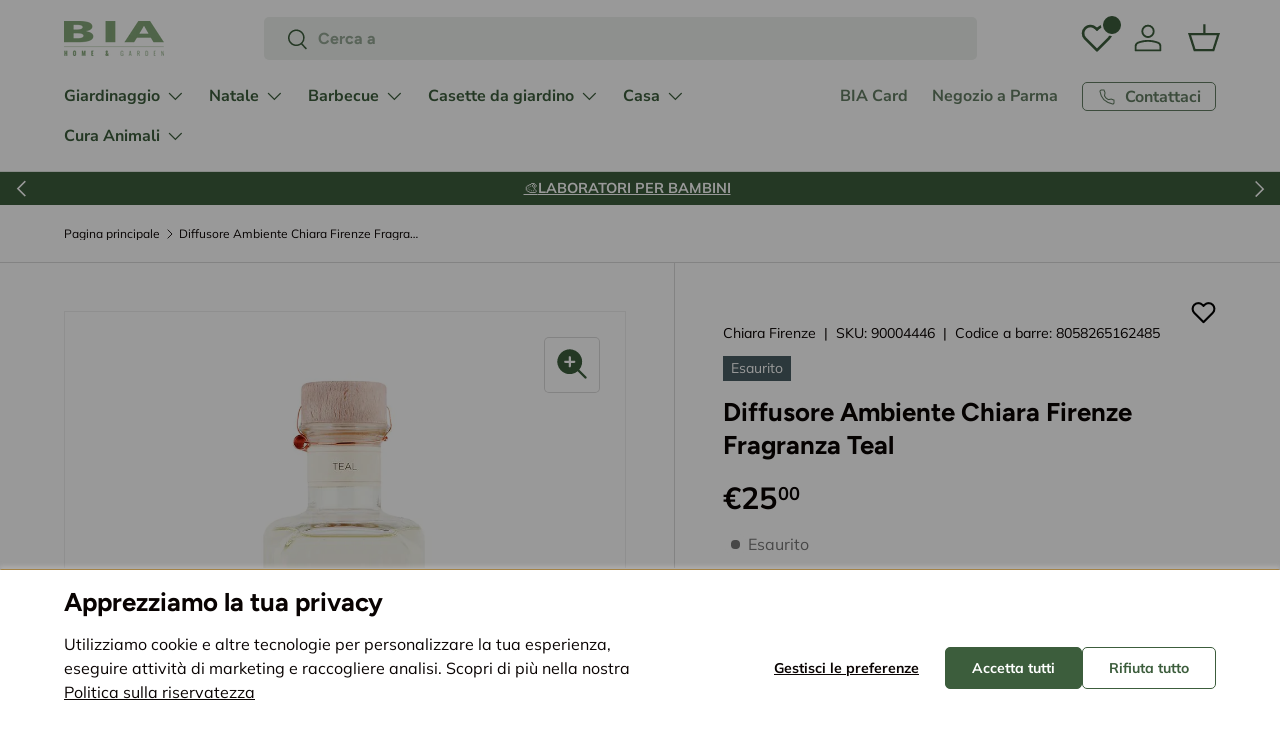

--- FILE ---
content_type: text/html; charset=utf-8
request_url: https://biastore.it/products/diffusore-ambiente-chiara-firenze-fragranza-teal
body_size: 62185
content:
<!doctype html>
<html class="no-js" lang="it" dir="ltr">
<head><script>window.hoculus=window.hoculus||{},window.hoculus.Utils=window.hoculus.Utils??class{static setCookie(t,e,n=0){let i="";if(n>0){const t=new Date;t.setTime(t.getTime()+24*n*60*60*1e3),i="; expires="+t.toUTCString()}document.cookie=`${t}=${encodeURIComponent(e)}${i}; path=/`}static getCookie(t){const e=document.cookie.match(new RegExp("(^|;)\\s*"+t+"=([^;]+)"));return e?decodeURIComponent(e[2]):null}static getRandomNumber(t){return Math.floor(Math.random()*(t+1))}static weightedRandom(t,e){const n=e.reduce(((t,e)=>t+e),0),i=Math.random()*n;let s=0;for(let n=0;n<t;n++)if(s+=e[n],i<s)return n}static getQueryParam(t,e=window.location.href){t=t.replace(/[\[\]]/g,"\\$&");const n=new RegExp(`[?&]${t}=([^&#]*)`).exec(e);return n?decodeURIComponent(n[1].replace(/\+/g," ")):null}static waitForFunction(t,e=100,n=6e4){return new Promise(((i,s)=>{const a=Date.now(),o=setInterval((()=>void 0!==window[t]?(clearInterval(o),i(window[t])):Date.now()-a>n?(clearInterval(o),s(new Error(`Function ${t} not found within timeout period.`))):void 0),e)}))}static log(...t){console.log("%c === HOCULUS AB TEST === \n\n","background: #198754; color: #ffffffff",...t,"\n\n")}static wait(t){return new Promise((e=>setTimeout(e,1e3*t)))}},window.hoculus.ABTest=window.hoculus.ABTest??class{constructor(t,e,n,i,s,a,o){this.id=t,this.experimentName=e,this.experimentId=n,this.propertyId=i,this.measurementId=s,this.experimentDuration=a,this.variants=o,this.cookieString=`hoculus_opt_${this.experimentName}`}startABTest({sendGtagOnInit:t}){return new Promise((async(e,n)=>{let i=!1;const s=hoculus.Utils.getCookie(this.cookieString);this.setVariant(),s&&s===this.variant.id&&(i=!0),this.variant.isDefault||this.renderVariant(),this.variantString=`HOC-${this.experimentId}-${this.variant.name}`,this.setWindowObj({sendDataGtag:this.sendDataGtag.bind(this,{resolve:e})}),i?e():t?window.addEventListener("load",(()=>{hoculus.Utils.waitForFunction("gtag",250).then((()=>{this.sendDataGtag({resolve:e})})).catch((()=>{hoculus.Utils.log("Gtag not found, skipping data send"),n()}))}),{once:!0}):(await hoculus.Utils.wait(300),n())}))}setVariant(){const t=hoculus.Utils.getQueryParam("hoculus-ab-preview");if(this.variants[t])return this.variant=this.variants[t],void hoculus.Utils.setCookie(this.cookieString,this.variant.id,this.experimentDuration);const e=this.getVariantIdFromCookies();if(e)this.variant=this.getVariantById(e);else{const t=this.getRandomVariant();hoculus.Utils.setCookie(this.cookieString,t.id,this.experimentDuration),this.variant=this.getVariantById(t.id)}hoculus.Utils.log(`Starting test => Announcement Bar | Variant: ${this.variant.name}`)}getVariantIdFromCookies(){return hoculus.Utils.getCookie(this.cookieString)}getRandomVariant(){const t=this.variants.map((({weight:t})=>t));return this.variants[hoculus.Utils.weightedRandom(this.variants.length,t)]}getVariantById(t){return this.variants.find((e=>e.id===t))}renderVariant(){[this.variant.css_code,this.variant.js_code].forEach(((t,e)=>{if(!t)return;const n=0===e,i=document.createElement(n?"style":"script");this.variant.after_dom_content_loaded&&!n?i.textContent=`document.addEventListener('DOMContentLoaded', () => { ${t} }, { once: true });`:i.textContent=t,document.head.appendChild(i)}))}sendDataGtag({resolve:t}){return this.gtagSent?hoculus.Utils.log("GTAG already sent"):this.measurementId?void setTimeout((()=>{gtag("event","experience_impression",{send_to:this.measurementId,exp_variant_string:this.variantString,debug_mode:"development"===window.Shopify.theme.role,event_callback:(...e)=>{const[n]=e;n===this.measurementId&&("development"===window.Shopify.theme.role?(hoculus.Utils.log("Gtag debug mode enabled."),hoculus.Utils.log(`GTAG SENT (DEBUG MODE) => ${this.variantString}`)):hoculus.Utils.log(`GTAG SENT => ${this.variantString}`),this.gtagSent=!0,t())}})}),100):hoculus.Utils.log("No measurement ID provided.")}setWindowObj(t){window.hoculus.OptimizationTest&&window.hoculus.Utils.log(`${window.hoculus.OptimizationTest.experimentId} was overwritten!!`),window.hoculus.OptimizationTest={propertyId:this.propertyId,experimentId:this.experimentId,measurementId:this.measurementId,allVariants:[...this.variants],currentVariantString:this.variantString,variantNames:this.variants.map((t=>t.name)),variantId:this.variants.findIndex((t=>t.id===this.variant.id)),experimentDurationDays:this.experimentDuration,...t}}},window.hoculus.ABTestBuilder=window.hoculus.ABTestBuilder??class{setId(t){return this.id=t,this}setExperimentName(t){return this.experimentName=t,this}setExperimentId(t){return this.experimentId=t,this}setPropertyId(t){return this.propertyId=t,this}setMeasurementId(t){return this.measurementId=t,this}setExperimentDuration(t){return this.duration=t,this}setVariants(t){return this.variants=t,this}build(){return new window.hoculus.ABTest(this.id,this.experimentName,this.experimentId,this.propertyId,this.measurementId,this.duration,this.variants)}},(async()=>{const t=(new window.hoculus.ABTestBuilder).setId("hoculus-ab-test").setExperimentName("Announcement Bar").setExperimentId("1760020720-announcement-bar").setPropertyId("346667379").setMeasurementId("G-KFBKNGFYNB").setExperimentDuration(30).setVariants([{id:"default-announcement-bar-default",name:"original",weight:.01,isDefault:!0},{id:"single_variant_kh9xAF-announcement-bar-versione-b",name:"versione-b",css_code:".shopify-section[id$='__announcement'] {\n    display: none !important;\n}\n\n.shopify-section[id$='__announcement-2'] {\n    display: block !important;\n}",js_code:null,after_dom_content_loaded:!0,weight:.01,isDefault:!1},{id:"single_variant_zrxWkf-announcement-bar-versione-c",name:"versione-c",css_code:".shopify-section[id$='__announcement'] {\n    display: none !important;\n}\n\n.shopify-section[id$='__announcement-3'] {\n    display: block !important;\n}",js_code:null,after_dom_content_loaded:!0,weight:.01,isDefault:!1}]).build();try{await t.startABTest({sendGtagOnInit:!0}),hoculus.Utils.log("Starting test => Announcement Bar")}catch(t){console.log(t)}})();</script>
<meta charset="utf-8">
<meta name="viewport" content="width=device-width,initial-scale=1">
<title>Diffusore Ambiente Chiara Firenze Fragranza Teal &ndash; BIA Home &amp; Garden</title><link rel="canonical" href="https://biastore.it/products/diffusore-ambiente-chiara-firenze-fragranza-teal"><link rel="icon" href="//biastore.it/cdn/shop/files/logo_alto_352b386c-8934-4187-b5fc-01ac66cb3aea.png?crop=center&height=48&v=1613530381&width=48" type="image/png">
  <link rel="apple-touch-icon" href="//biastore.it/cdn/shop/files/logo_alto_352b386c-8934-4187-b5fc-01ac66cb3aea.png?crop=center&height=180&v=1613530381&width=180"><meta name="description" content="In italiano “Foglia di tè”, in inglese Teal ha una particolare colorazione: una tonalità che va dal medio allo scuro di un blu tendente al verde. Una fragranza fresca e leggera in cui si incontrano note balsamiche e resinose con pungenti sentori di pompelmo e Cedro. NOTE DI TESTA: Note BalsamicheNOTE DI CUORE: Legno di"><meta property="og:site_name" content="BIA Home &amp; Garden">
<meta property="og:url" content="https://biastore.it/products/diffusore-ambiente-chiara-firenze-fragranza-teal">
<meta property="og:title" content="Diffusore Ambiente Chiara Firenze Fragranza Teal">
<meta property="og:type" content="product">
<meta property="og:description" content="In italiano “Foglia di tè”, in inglese Teal ha una particolare colorazione: una tonalità che va dal medio allo scuro di un blu tendente al verde. Una fragranza fresca e leggera in cui si incontrano note balsamiche e resinose con pungenti sentori di pompelmo e Cedro. NOTE DI TESTA: Note BalsamicheNOTE DI CUORE: Legno di"><meta property="og:image" content="http://biastore.it/cdn/shop/products/diffusore-ambiente-chiara-firenze-fragranza-teal-849273_e440dc8f-b67f-405b-8268-c152b4ea2eaf.jpg?crop=center&height=1200&v=1619803194&width=1200">
  <meta property="og:image:secure_url" content="https://biastore.it/cdn/shop/products/diffusore-ambiente-chiara-firenze-fragranza-teal-849273_e440dc8f-b67f-405b-8268-c152b4ea2eaf.jpg?crop=center&height=1200&v=1619803194&width=1200">
  <meta property="og:image:width" content="1000">
  <meta property="og:image:height" content="1000"><meta property="og:price:amount" content="25,00">
  <meta property="og:price:currency" content="EUR"><meta name="twitter:card" content="summary_large_image">
<meta name="twitter:title" content="Diffusore Ambiente Chiara Firenze Fragranza Teal">
<meta name="twitter:description" content="In italiano “Foglia di tè”, in inglese Teal ha una particolare colorazione: una tonalità che va dal medio allo scuro di un blu tendente al verde. Una fragranza fresca e leggera in cui si incontrano note balsamiche e resinose con pungenti sentori di pompelmo e Cedro. NOTE DI TESTA: Note BalsamicheNOTE DI CUORE: Legno di">
<link rel="preload" href="//biastore.it/cdn/shop/t/99/assets/main.css?v=80021299610454413041753171770" as="style"><style data-shopify>
@font-face {
  font-family: Muli;
  font-weight: 400;
  font-style: normal;
  font-display: swap;
  src: url("//biastore.it/cdn/fonts/muli/muli_n4.e949947cfff05efcc994b2e2db40359a04fa9a92.woff2") format("woff2"),
       url("//biastore.it/cdn/fonts/muli/muli_n4.35355e4a0c27c9bc94d9af3f9bcb586d8229277a.woff") format("woff");
}
@font-face {
  font-family: Muli;
  font-weight: 700;
  font-style: normal;
  font-display: swap;
  src: url("//biastore.it/cdn/fonts/muli/muli_n7.c8c44d0404947d89610714223e630c4cbe005587.woff2") format("woff2"),
       url("//biastore.it/cdn/fonts/muli/muli_n7.4cbcffea6175d46b4d67e9408244a5b38c2ac568.woff") format("woff");
}
@font-face {
  font-family: Muli;
  font-weight: 400;
  font-style: italic;
  font-display: swap;
  src: url("//biastore.it/cdn/fonts/muli/muli_i4.c0a1ea800bab5884ab82e4eb25a6bd25121bd08c.woff2") format("woff2"),
       url("//biastore.it/cdn/fonts/muli/muli_i4.a6c39b1b31d876de7f99b3646461aa87120de6ed.woff") format("woff");
}
@font-face {
  font-family: Muli;
  font-weight: 700;
  font-style: italic;
  font-display: swap;
  src: url("//biastore.it/cdn/fonts/muli/muli_i7.34eedbf231efa20bd065d55f6f71485730632c7b.woff2") format("woff2"),
       url("//biastore.it/cdn/fonts/muli/muli_i7.2b4df846821493e68344d0b0212997d071bf38b7.woff") format("woff");
}
@font-face {
  font-family: Figtree;
  font-weight: 700;
  font-style: normal;
  font-display: swap;
  src: url("//biastore.it/cdn/fonts/figtree/figtree_n7.2fd9bfe01586148e644724096c9d75e8c7a90e55.woff2") format("woff2"),
       url("//biastore.it/cdn/fonts/figtree/figtree_n7.ea05de92d862f9594794ab281c4c3a67501ef5fc.woff") format("woff");
}
@font-face {
  font-family: "Nunito Sans";
  font-weight: 700;
  font-style: normal;
  font-display: swap;
  src: url("//biastore.it/cdn/fonts/nunito_sans/nunitosans_n7.25d963ed46da26098ebeab731e90d8802d989fa5.woff2") format("woff2"),
       url("//biastore.it/cdn/fonts/nunito_sans/nunitosans_n7.d32e3219b3d2ec82285d3027bd673efc61a996c8.woff") format("woff");
}
:root {
      --bg-color: 255 255 255 / 1.0;
      --bg-color-og: 255 255 255 / 1.0;
      --heading-color: 9 3 2;
      --text-color: 9 3 2;
      --text-color-og: 9 3 2;
      --scrollbar-color: 132 167 119;
      --link-color: 9 3 2;
      --link-color-og: 9 3 2;
      --star-color: 132 167 119;--swatch-border-color-default: 206 205 204;
        --swatch-border-color-active: 132 129 129;
        --swatch-card-size: 24px;
        --swatch-variant-picker-size: 64px;--color-scheme-1-bg: 217 226 214 / 1.0;
      --color-scheme-1-grad: ;
      --color-scheme-1-heading: 9 3 2;
      --color-scheme-1-text: 9 3 2;
      --color-scheme-1-btn-bg: 9 3 2;
      --color-scheme-1-btn-text: 255 255 255;
      --color-scheme-1-btn-bg-hover: 54 48 47;
      --color-scheme-1-scrollbar: 51 51 51;--color-scheme-2-bg: 255 255 255 / 1.0;
      --color-scheme-2-grad: ;
      --color-scheme-2-heading: 9 3 2;
      --color-scheme-2-text: 9 3 2;
      --color-scheme-2-btn-bg: 60 93 60;
      --color-scheme-2-btn-text: 255 255 255;
      --color-scheme-2-btn-bg-hover: 96 126 96;
      --color-scheme-2-scrollbar: 51 51 51;--color-scheme-3-bg: 60 93 60 / 1.0;
      --color-scheme-3-grad: ;
      --color-scheme-3-heading: 255 255 255;
      --color-scheme-3-text: 255 255 255;
      --color-scheme-3-btn-bg: 9 3 2;
      --color-scheme-3-btn-text: 255 255 255;
      --color-scheme-3-btn-bg-hover: 54 48 47;
      --color-scheme-3-scrollbar: 51 51 51;

      --drawer-bg-color: 255 255 255 / 1.0;
      --drawer-text-color: 9 3 2;

      --panel-bg-color: 242 242 242 / 1.0;
      --panel-heading-color: 9 3 2;
      --panel-text-color: 9 3 2;

      --in-stock-text-color: 60 93 60;
      --low-stock-text-color: 142 93 24;
      --very-low-stock-text-color: 180 12 28;
      --no-stock-text-color: 119 119 119;
      --no-stock-backordered-text-color: 119 119 119;

      --error-bg-color: 252 237 238;
      --error-text-color: 180 12 28;
      --success-bg-color: 232 246 234;
      --success-text-color: 44 126 63;
      --info-bg-color: 228 237 250;
      --info-text-color: 26 102 210;

      --heading-font-family: Figtree, sans-serif;
      --heading-font-style: normal;
      --heading-font-weight: 700;
      --heading-scale-start: 6;

      --navigation-font-family: "Nunito Sans", sans-serif;
      --navigation-font-style: normal;
      --navigation-font-weight: 700;--heading-text-transform: none;
--subheading-text-transform: none;
      --body-font-family: Muli, sans-serif;
      --body-font-style: normal;
      --body-font-weight: 400;
      --body-font-size: 16;

      --section-gap: 48;
      --heading-gap: calc(8 * var(--space-unit));--grid-column-gap: 20px;--btn-bg-color: 60 93 60;
      --btn-bg-hover-color: 96 126 96;
      --btn-text-color: 255 255 255;
      --btn-bg-color-og: 60 93 60;
      --btn-text-color-og: 255 255 255;
      --btn-alt-bg-color: 255 255 255;
      --btn-alt-bg-alpha: 1.0;
      --btn-alt-text-color: 60 93 60;
      --btn-border-width: 1px;
      --btn-padding-y: 12px;

      
      --btn-border-radius: 5px;
      

      --btn-lg-border-radius: 50%;
      --btn-icon-border-radius: 50%;
      --input-with-btn-inner-radius: var(--btn-border-radius);

      --input-bg-color: 255 255 255 / 1.0;
      --input-text-color: 9 3 2;
      --input-border-width: 1px;
      --input-border-radius: 4px;
      --textarea-border-radius: 4px;
      --input-border-radius: 5px;
      --input-bg-color-diff-3: #f7f7f7;
      --input-bg-color-diff-6: #f0f0f0;

      --modal-border-radius: 4px;
      --modal-overlay-color: 0 0 0;
      --modal-overlay-opacity: 0.4;
      --drawer-border-radius: 4px;
      --overlay-border-radius: 4px;--custom-label-bg-color: 35 2 46;
      --custom-label-text-color: 255 255 255;--sale-label-bg-color: 60 93 60;
      --sale-label-text-color: 255 255 255;--sold-out-label-bg-color: 73 93 99;
      --sold-out-label-text-color: 255 255 255;--new-label-bg-color: 250 200 205;
      --new-label-text-color: 9 3 2;--preorder-label-bg-color: 103 170 249;
      --preorder-label-text-color: 255 255 255;

      --page-width: 3000px;
      --gutter-sm: 20px;
      --gutter-md: 32px;
      --gutter-lg: 64px;

      --payment-terms-bg-color: #ffffff;

      --coll-card-bg-color: #f7f7f7;
      --coll-card-border-color: rgba(0,0,0,0);

      --reading-width: 48em;
    }

    @media (max-width: 769px) {
      :root {
        --reading-width: 36em;
      }
    }
  </style><link rel="stylesheet" href="//biastore.it/cdn/shop/t/99/assets/main.css?v=80021299610454413041753171770">
  <script src="//biastore.it/cdn/shop/t/99/assets/main.js?v=170869695359631025771751042547" defer="defer"></script><link rel="preload" href="//biastore.it/cdn/fonts/muli/muli_n4.e949947cfff05efcc994b2e2db40359a04fa9a92.woff2" as="font" type="font/woff2" crossorigin fetchpriority="high"><link rel="preload" href="//biastore.it/cdn/fonts/figtree/figtree_n7.2fd9bfe01586148e644724096c9d75e8c7a90e55.woff2" as="font" type="font/woff2" crossorigin fetchpriority="high"><script>window.performance && window.performance.mark && window.performance.mark('shopify.content_for_header.start');</script><meta name="google-site-verification" content="bXY5iPFPVfDOCZ8SeijmmndstRW6YFwrTUBjFbJyeDw">
<meta id="shopify-digital-wallet" name="shopify-digital-wallet" content="/2993618989/digital_wallets/dialog">
<meta name="shopify-checkout-api-token" content="fbc284d79b734f3c838a01cc8c603a58">
<meta id="in-context-paypal-metadata" data-shop-id="2993618989" data-venmo-supported="false" data-environment="production" data-locale="it_IT" data-paypal-v4="true" data-currency="EUR">
<link rel="alternate" type="application/json+oembed" href="https://biastore.it/products/diffusore-ambiente-chiara-firenze-fragranza-teal.oembed">
<script async="async" src="/checkouts/internal/preloads.js?locale=it-IT"></script>
<link rel="preconnect" href="https://shop.app" crossorigin="anonymous">
<script async="async" src="https://shop.app/checkouts/internal/preloads.js?locale=it-IT&shop_id=2993618989" crossorigin="anonymous"></script>
<script id="apple-pay-shop-capabilities" type="application/json">{"shopId":2993618989,"countryCode":"IT","currencyCode":"EUR","merchantCapabilities":["supports3DS"],"merchantId":"gid:\/\/shopify\/Shop\/2993618989","merchantName":"BIA Home \u0026 Garden","requiredBillingContactFields":["postalAddress","email","phone"],"requiredShippingContactFields":["postalAddress","email","phone"],"shippingType":"shipping","supportedNetworks":["visa","maestro","masterCard"],"total":{"type":"pending","label":"BIA Home \u0026 Garden","amount":"1.00"},"shopifyPaymentsEnabled":true,"supportsSubscriptions":true}</script>
<script id="shopify-features" type="application/json">{"accessToken":"fbc284d79b734f3c838a01cc8c603a58","betas":["rich-media-storefront-analytics"],"domain":"biastore.it","predictiveSearch":true,"shopId":2993618989,"locale":"it"}</script>
<script>var Shopify = Shopify || {};
Shopify.shop = "biagarden.myshopify.com";
Shopify.locale = "it";
Shopify.currency = {"active":"EUR","rate":"1.0"};
Shopify.country = "IT";
Shopify.theme = {"name":"Hoculus-SHTH-Biastore-ENT\/live","id":166494437717,"schema_name":"Enterprise","schema_version":"1.4.2","theme_store_id":null,"role":"main"};
Shopify.theme.handle = "null";
Shopify.theme.style = {"id":null,"handle":null};
Shopify.cdnHost = "biastore.it/cdn";
Shopify.routes = Shopify.routes || {};
Shopify.routes.root = "/";</script>
<script type="module">!function(o){(o.Shopify=o.Shopify||{}).modules=!0}(window);</script>
<script>!function(o){function n(){var o=[];function n(){o.push(Array.prototype.slice.apply(arguments))}return n.q=o,n}var t=o.Shopify=o.Shopify||{};t.loadFeatures=n(),t.autoloadFeatures=n()}(window);</script>
<script>
  window.ShopifyPay = window.ShopifyPay || {};
  window.ShopifyPay.apiHost = "shop.app\/pay";
  window.ShopifyPay.redirectState = null;
</script>
<script id="shop-js-analytics" type="application/json">{"pageType":"product"}</script>
<script defer="defer" async type="module" src="//biastore.it/cdn/shopifycloud/shop-js/modules/v2/client.init-shop-cart-sync_woLKmmEG.it.esm.js"></script>
<script defer="defer" async type="module" src="//biastore.it/cdn/shopifycloud/shop-js/modules/v2/chunk.common_D1GdzbYo.esm.js"></script>
<script type="module">
  await import("//biastore.it/cdn/shopifycloud/shop-js/modules/v2/client.init-shop-cart-sync_woLKmmEG.it.esm.js");
await import("//biastore.it/cdn/shopifycloud/shop-js/modules/v2/chunk.common_D1GdzbYo.esm.js");

  window.Shopify.SignInWithShop?.initShopCartSync?.({"fedCMEnabled":true,"windoidEnabled":true});

</script>
<script>
  window.Shopify = window.Shopify || {};
  if (!window.Shopify.featureAssets) window.Shopify.featureAssets = {};
  window.Shopify.featureAssets['shop-js'] = {"shop-cart-sync":["modules/v2/client.shop-cart-sync_DoZw7IjV.it.esm.js","modules/v2/chunk.common_D1GdzbYo.esm.js"],"shop-button":["modules/v2/client.shop-button_ye9yqGzW.it.esm.js","modules/v2/chunk.common_D1GdzbYo.esm.js"],"init-windoid":["modules/v2/client.init-windoid_uc3JQA_P.it.esm.js","modules/v2/chunk.common_D1GdzbYo.esm.js"],"shop-cash-offers":["modules/v2/client.shop-cash-offers_BWyW93xa.it.esm.js","modules/v2/chunk.common_D1GdzbYo.esm.js","modules/v2/chunk.modal_BaWRk9Fd.esm.js"],"init-fed-cm":["modules/v2/client.init-fed-cm_CRbR4VzH.it.esm.js","modules/v2/chunk.common_D1GdzbYo.esm.js"],"init-shop-email-lookup-coordinator":["modules/v2/client.init-shop-email-lookup-coordinator_CutJc-VU.it.esm.js","modules/v2/chunk.common_D1GdzbYo.esm.js"],"shop-toast-manager":["modules/v2/client.shop-toast-manager_D4qfIEGD.it.esm.js","modules/v2/chunk.common_D1GdzbYo.esm.js"],"shop-login-button":["modules/v2/client.shop-login-button_DZp6C-FA.it.esm.js","modules/v2/chunk.common_D1GdzbYo.esm.js","modules/v2/chunk.modal_BaWRk9Fd.esm.js"],"pay-button":["modules/v2/client.pay-button_BihE1Peo.it.esm.js","modules/v2/chunk.common_D1GdzbYo.esm.js"],"init-shop-cart-sync":["modules/v2/client.init-shop-cart-sync_woLKmmEG.it.esm.js","modules/v2/chunk.common_D1GdzbYo.esm.js"],"init-customer-accounts-sign-up":["modules/v2/client.init-customer-accounts-sign-up_CZh5nHrj.it.esm.js","modules/v2/client.shop-login-button_DZp6C-FA.it.esm.js","modules/v2/chunk.common_D1GdzbYo.esm.js","modules/v2/chunk.modal_BaWRk9Fd.esm.js"],"avatar":["modules/v2/client.avatar_BTnouDA3.it.esm.js"],"init-customer-accounts":["modules/v2/client.init-customer-accounts_CkyvRltm.it.esm.js","modules/v2/client.shop-login-button_DZp6C-FA.it.esm.js","modules/v2/chunk.common_D1GdzbYo.esm.js","modules/v2/chunk.modal_BaWRk9Fd.esm.js"],"init-shop-for-new-customer-accounts":["modules/v2/client.init-shop-for-new-customer-accounts_BtoK7Eqg.it.esm.js","modules/v2/client.shop-login-button_DZp6C-FA.it.esm.js","modules/v2/chunk.common_D1GdzbYo.esm.js","modules/v2/chunk.modal_BaWRk9Fd.esm.js"],"checkout-modal":["modules/v2/client.checkout-modal_BW1MEhpu.it.esm.js","modules/v2/chunk.common_D1GdzbYo.esm.js","modules/v2/chunk.modal_BaWRk9Fd.esm.js"],"shop-follow-button":["modules/v2/client.shop-follow-button_OPMr-cKt.it.esm.js","modules/v2/chunk.common_D1GdzbYo.esm.js","modules/v2/chunk.modal_BaWRk9Fd.esm.js"],"shop-login":["modules/v2/client.shop-login_CcHOjb_3.it.esm.js","modules/v2/chunk.common_D1GdzbYo.esm.js","modules/v2/chunk.modal_BaWRk9Fd.esm.js"],"lead-capture":["modules/v2/client.lead-capture_DnAPIQOJ.it.esm.js","modules/v2/chunk.common_D1GdzbYo.esm.js","modules/v2/chunk.modal_BaWRk9Fd.esm.js"],"payment-terms":["modules/v2/client.payment-terms_TcmQVrLZ.it.esm.js","modules/v2/chunk.common_D1GdzbYo.esm.js","modules/v2/chunk.modal_BaWRk9Fd.esm.js"]};
</script>
<script>(function() {
  var isLoaded = false;
  function asyncLoad() {
    if (isLoaded) return;
    isLoaded = true;
    var urls = ["https:\/\/widget.trustpilot.com\/bootstrap\/v5\/tp.widget.sync.bootstrap.min.js?shop=biagarden.myshopify.com","https:\/\/ecommplugins-scripts.trustpilot.com\/v2.1\/js\/header.min.js?settings=eyJrZXkiOiJrSnNNV0NMUFh4ek5SSUtaIiwicyI6InNrdSJ9\u0026shop=biagarden.myshopify.com","https:\/\/ecommplugins-trustboxsettings.trustpilot.com\/biagarden.myshopify.com.js?settings=1730903853765\u0026shop=biagarden.myshopify.com","https:\/\/cdn.nfcube.com\/instafeed-21dcbfbb17afee794ba1cf90960b53a7.js?shop=biagarden.myshopify.com","https:\/\/s3.eu-west-1.amazonaws.com\/production-klarna-il-shopify-osm\/0b7fe7c4a98ef8166eeafee767bc667686567a25\/biagarden.myshopify.com-1761044448435.js?shop=biagarden.myshopify.com"];
    for (var i = 0; i < urls.length; i++) {
      var s = document.createElement('script');
      s.type = 'text/javascript';
      s.async = true;
      s.src = urls[i];
      var x = document.getElementsByTagName('script')[0];
      x.parentNode.insertBefore(s, x);
    }
  };
  if(window.attachEvent) {
    window.attachEvent('onload', asyncLoad);
  } else {
    window.addEventListener('load', asyncLoad, false);
  }
})();</script>
<script id="__st">var __st={"a":2993618989,"offset":3600,"reqid":"e60de9ba-27c0-4b66-bd01-29eeadfd4722-1762950856","pageurl":"biastore.it\/products\/diffusore-ambiente-chiara-firenze-fragranza-teal","u":"40c882d52cd1","p":"product","rtyp":"product","rid":4657114546235};</script>
<script>window.ShopifyPaypalV4VisibilityTracking = true;</script>
<script id="captcha-bootstrap">!function(){'use strict';const t='contact',e='account',n='new_comment',o=[[t,t],['blogs',n],['comments',n],[t,'customer']],c=[[e,'customer_login'],[e,'guest_login'],[e,'recover_customer_password'],[e,'create_customer']],r=t=>t.map((([t,e])=>`form[action*='/${t}']:not([data-nocaptcha='true']) input[name='form_type'][value='${e}']`)).join(','),a=t=>()=>t?[...document.querySelectorAll(t)].map((t=>t.form)):[];function s(){const t=[...o],e=r(t);return a(e)}const i='password',u='form_key',d=['recaptcha-v3-token','g-recaptcha-response','h-captcha-response',i],f=()=>{try{return window.sessionStorage}catch{return}},m='__shopify_v',_=t=>t.elements[u];function p(t,e,n=!1){try{const o=window.sessionStorage,c=JSON.parse(o.getItem(e)),{data:r}=function(t){const{data:e,action:n}=t;return t[m]||n?{data:e,action:n}:{data:t,action:n}}(c);for(const[e,n]of Object.entries(r))t.elements[e]&&(t.elements[e].value=n);n&&o.removeItem(e)}catch(o){console.error('form repopulation failed',{error:o})}}const l='form_type',E='cptcha';function T(t){t.dataset[E]=!0}const w=window,h=w.document,L='Shopify',v='ce_forms',y='captcha';let A=!1;((t,e)=>{const n=(g='f06e6c50-85a8-45c8-87d0-21a2b65856fe',I='https://cdn.shopify.com/shopifycloud/storefront-forms-hcaptcha/ce_storefront_forms_captcha_hcaptcha.v1.5.2.iife.js',D={infoText:'Protetto da hCaptcha',privacyText:'Privacy',termsText:'Termini'},(t,e,n)=>{const o=w[L][v],c=o.bindForm;if(c)return c(t,g,e,D).then(n);var r;o.q.push([[t,g,e,D],n]),r=I,A||(h.body.append(Object.assign(h.createElement('script'),{id:'captcha-provider',async:!0,src:r})),A=!0)});var g,I,D;w[L]=w[L]||{},w[L][v]=w[L][v]||{},w[L][v].q=[],w[L][y]=w[L][y]||{},w[L][y].protect=function(t,e){n(t,void 0,e),T(t)},Object.freeze(w[L][y]),function(t,e,n,w,h,L){const[v,y,A,g]=function(t,e,n){const i=e?o:[],u=t?c:[],d=[...i,...u],f=r(d),m=r(i),_=r(d.filter((([t,e])=>n.includes(e))));return[a(f),a(m),a(_),s()]}(w,h,L),I=t=>{const e=t.target;return e instanceof HTMLFormElement?e:e&&e.form},D=t=>v().includes(t);t.addEventListener('submit',(t=>{const e=I(t);if(!e)return;const n=D(e)&&!e.dataset.hcaptchaBound&&!e.dataset.recaptchaBound,o=_(e),c=g().includes(e)&&(!o||!o.value);(n||c)&&t.preventDefault(),c&&!n&&(function(t){try{if(!f())return;!function(t){const e=f();if(!e)return;const n=_(t);if(!n)return;const o=n.value;o&&e.removeItem(o)}(t);const e=Array.from(Array(32),(()=>Math.random().toString(36)[2])).join('');!function(t,e){_(t)||t.append(Object.assign(document.createElement('input'),{type:'hidden',name:u})),t.elements[u].value=e}(t,e),function(t,e){const n=f();if(!n)return;const o=[...t.querySelectorAll(`input[type='${i}']`)].map((({name:t})=>t)),c=[...d,...o],r={};for(const[a,s]of new FormData(t).entries())c.includes(a)||(r[a]=s);n.setItem(e,JSON.stringify({[m]:1,action:t.action,data:r}))}(t,e)}catch(e){console.error('failed to persist form',e)}}(e),e.submit())}));const S=(t,e)=>{t&&!t.dataset[E]&&(n(t,e.some((e=>e===t))),T(t))};for(const o of['focusin','change'])t.addEventListener(o,(t=>{const e=I(t);D(e)&&S(e,y())}));const B=e.get('form_key'),M=e.get(l),P=B&&M;t.addEventListener('DOMContentLoaded',(()=>{const t=y();if(P)for(const e of t)e.elements[l].value===M&&p(e,B);[...new Set([...A(),...v().filter((t=>'true'===t.dataset.shopifyCaptcha))])].forEach((e=>S(e,t)))}))}(h,new URLSearchParams(w.location.search),n,t,e,['guest_login'])})(!0,!0)}();</script>
<script integrity="sha256-52AcMU7V7pcBOXWImdc/TAGTFKeNjmkeM1Pvks/DTgc=" data-source-attribution="shopify.loadfeatures" defer="defer" src="//biastore.it/cdn/shopifycloud/storefront/assets/storefront/load_feature-81c60534.js" crossorigin="anonymous"></script>
<script crossorigin="anonymous" defer="defer" src="//biastore.it/cdn/shopifycloud/storefront/assets/shopify_pay/storefront-65b4c6d7.js?v=20250812"></script>
<script data-source-attribution="shopify.dynamic_checkout.dynamic.init">var Shopify=Shopify||{};Shopify.PaymentButton=Shopify.PaymentButton||{isStorefrontPortableWallets:!0,init:function(){window.Shopify.PaymentButton.init=function(){};var t=document.createElement("script");t.src="https://biastore.it/cdn/shopifycloud/portable-wallets/latest/portable-wallets.it.js",t.type="module",document.head.appendChild(t)}};
</script>
<script data-source-attribution="shopify.dynamic_checkout.buyer_consent">
  function portableWalletsHideBuyerConsent(e){var t=document.getElementById("shopify-buyer-consent"),n=document.getElementById("shopify-subscription-policy-button");t&&n&&(t.classList.add("hidden"),t.setAttribute("aria-hidden","true"),n.removeEventListener("click",e))}function portableWalletsShowBuyerConsent(e){var t=document.getElementById("shopify-buyer-consent"),n=document.getElementById("shopify-subscription-policy-button");t&&n&&(t.classList.remove("hidden"),t.removeAttribute("aria-hidden"),n.addEventListener("click",e))}window.Shopify?.PaymentButton&&(window.Shopify.PaymentButton.hideBuyerConsent=portableWalletsHideBuyerConsent,window.Shopify.PaymentButton.showBuyerConsent=portableWalletsShowBuyerConsent);
</script>
<script data-source-attribution="shopify.dynamic_checkout.cart.bootstrap">document.addEventListener("DOMContentLoaded",(function(){function t(){return document.querySelector("shopify-accelerated-checkout-cart, shopify-accelerated-checkout")}if(t())Shopify.PaymentButton.init();else{new MutationObserver((function(e,n){t()&&(Shopify.PaymentButton.init(),n.disconnect())})).observe(document.body,{childList:!0,subtree:!0})}}));
</script>
<link id="shopify-accelerated-checkout-styles" rel="stylesheet" media="screen" href="https://biastore.it/cdn/shopifycloud/portable-wallets/latest/accelerated-checkout-backwards-compat.css" crossorigin="anonymous">
<style id="shopify-accelerated-checkout-cart">
        #shopify-buyer-consent {
  margin-top: 1em;
  display: inline-block;
  width: 100%;
}

#shopify-buyer-consent.hidden {
  display: none;
}

#shopify-subscription-policy-button {
  background: none;
  border: none;
  padding: 0;
  text-decoration: underline;
  font-size: inherit;
  cursor: pointer;
}

#shopify-subscription-policy-button::before {
  box-shadow: none;
}

      </style>
<script id="sections-script" data-sections="hoculus-header,footer" defer="defer" src="//biastore.it/cdn/shop/t/99/compiled_assets/scripts.js?62583"></script>
<script>window.performance && window.performance.mark && window.performance.mark('shopify.content_for_header.end');</script>


  <script>document.documentElement.className = document.documentElement.className.replace('no-js', 'js');</script><!-- CC Custom Head Start --><!-- CC Custom Head End -->
  <link rel="stylesheet" href="//biastore.it/cdn/shop/t/99/assets/hoculus.css?v=53492361240332639651761836735" media="print" onload="this.media='all'">
  

  
<script>
  window.dataLayer = window.dataLayer || [];
  function gtag() {
    dataLayer.push(arguments);
  }
  gtag('consent', 'default', {
    ad_storage: 'denied',
    ad_user_data: 'denied',
    ad_personalization: 'denied',
    analytics_storage: 'denied',
  });
</script>

<style>
    :root {
        
        --outline-color: #000000;
        --outline-width: 4px;
    }
</style>

<script>
    window.hoculus = window.hoculus || {};
    hoculus.theme = hoculus.theme || {};
    hoculus.theme.settings = {
        tracking:{
            clarity: true
        },
        article: {
            readingPercentage: 35
        }
    }
    hoculus.theme.assets = {
        photoswipe: {
            js: '//biastore.it/cdn/shop/t/99/assets/photoswipe.umd.min.js?v=89146020044254098251738576985',
            css: '//biastore.it/cdn/shop/t/99/assets/photoswipe.css?v=142174889883679808401738576984',
            lightbox_js: '//biastore.it/cdn/shop/t/99/assets/photoswipe-lightbox.umd.min.js?v=15798940050043781901738576983'
        }
    }
</script><script type="text/javascript">
    window.hoculus = window.hoculus || {};
    HOCULUS_BLACKLIST = [/trustpilot/,/facebook/,/google-analytics/,/googletagmanager/,/nfcube/,/doubleclick/,/googleadservices/,/pagead/]

    //HOCULUS_WHITELIST = [/cdn\.shopify\.com/];
    !function(t,e){"object"==typeof exports&&"undefined"!=typeof module?e(exports):"function"==typeof define&&define.amd?define(["exports"],e):e((t="undefined"!=typeof globalThis?globalThis:t||self).yett={})}(this,(function(t){"use strict";var e="javascript/blocked",r={blacklist:window.HOCULUS_BLACKLIST,whitelist:window.HOCULUS_WHITELIST},n={blacklisted:[]},i=function(t,n){return t&&(!n||n!==e)&&(!r.blacklist||r.blacklist.some((function(e){return e.test(t)})))&&(!r.whitelist||r.whitelist.every((function(e){return!e.test(t)})))},o=function(t){var e=t.getAttribute("src");return r.blacklist&&r.blacklist.every((function(t){return!t.test(e)}))||r.whitelist&&r.whitelist.some((function(t){return t.test(e)}))},c=new MutationObserver((function(t){for(var r=0;r<t.length;r++)for(var o=t[r].addedNodes,c=function(t){var r=o[t];if(1===r.nodeType&&"SCRIPT"===r.tagName){var c=r.src,l=r.type;if(i(c,l)){n.blacklisted.push([r,r.type]),r.type=e;r.addEventListener("beforescriptexecute",(function t(n){r.getAttribute("type")===e&&n.preventDefault(),r.removeEventListener("beforescriptexecute",t)})),r.parentElement&&r.parentElement.removeChild(r)}}},l=0;l<o.length;l++)c(l)}));function l(t,e){var r=Object.keys(t);if(Object.getOwnPropertySymbols){var n=Object.getOwnPropertySymbols(t);e&&(n=n.filter((function(e){return Object.getOwnPropertyDescriptor(t,e).enumerable}))),r.push.apply(r,n)}return r}function a(t){for(var e=1;e<arguments.length;e++){var r=null!=arguments[e]?arguments[e]:{};e%2?l(Object(r),!0).forEach((function(e){s(t,e,r[e])})):Object.getOwnPropertyDescriptors?Object.defineProperties(t,Object.getOwnPropertyDescriptors(r)):l(Object(r)).forEach((function(e){Object.defineProperty(t,e,Object.getOwnPropertyDescriptor(r,e))}))}return t}function s(t,e,r){return e in t?Object.defineProperty(t,e,{value:r,enumerable:!0,configurable:!0,writable:!0}):t[e]=r,t}function u(t,e){return function(t){if(Array.isArray(t))return t}(t)||function(t,e){var r=null==t?null:"undefined"!=typeof Symbol&&t[Symbol.iterator]||t["@@iterator"];if(null==r)return;var n,i,o=[],c=!0,l=!1;try{for(r=r.call(t);!(c=(n=r.next()).done)&&(o.push(n.value),!e||o.length!==e);c=!0);}catch(t){l=!0,i=t}finally{try{c||null==r.return||r.return()}finally{if(l)throw i}}return o}(t,e)||f(t,e)||function(){throw new TypeError("Invalid attempt to destructure non-iterable instance.\nIn order to be iterable, non-array objects must have a [Symbol.iterator]() method.")}()}function p(t){return function(t){if(Array.isArray(t))return y(t)}(t)||function(t){if("undefined"!=typeof Symbol&&null!=t[Symbol.iterator]||null!=t["@@iterator"])return Array.from(t)}(t)||f(t)||function(){throw new TypeError("Invalid attempt to spread non-iterable instance.\nIn order to be iterable, non-array objects must have a [Symbol.iterator]() method.")}()}function f(t,e){if(t){if("string"==typeof t)return y(t,e);var r=Object.prototype.toString.call(t).slice(8,-1);return"Object"===r&&t.constructor&&(r=t.constructor.name),"Map"===r||"Set"===r?Array.from(t):"Arguments"===r||/^(?:Ui|I)nt(?:8|16|32)(?:Clamped)?Array$/.test(r)?y(t,e):void 0}}function y(t,e){(null==e||e>t.length)&&(e=t.length);for(var r=0,n=new Array(e);r<e;r++)n[r]=t[r];return n}c.observe(document.documentElement,{childList:!0,subtree:!0});var b=document.createElement,d={src:Object.getOwnPropertyDescriptor(HTMLScriptElement.prototype,"src"),type:Object.getOwnPropertyDescriptor(HTMLScriptElement.prototype,"type")};document.createElement=function(){for(var t=arguments.length,r=new Array(t),n=0;n<t;n++)r[n]=arguments[n];if("script"!==r[0].toLowerCase())return b.bind(document).apply(void 0,r);var o=b.bind(document).apply(void 0,r);try{Object.defineProperties(o,{src:a(a({},d.src),{},{set:function(t){i(t,o.type)&&d.type.set.call(this,e),d.src.set.call(this,t)}}),type:a(a({},d.type),{},{get:function(){var t=d.type.get.call(this);return t===e||i(this.src,t)?null:t},set:function(t){var r=i(o.src,o.type)?e:t;d.type.set.call(this,r)}})}),o.setAttribute=function(t,e){"type"===t||"src"===t?o[t]=e:HTMLScriptElement.prototype.setAttribute.call(o,t,e)}}catch(t){console.warn("Yett: unable to prevent script execution for script src ",o.src,".\n",'A likely cause would be because you are using a third-party browser extension that monkey patches the "document.createElement" function.')}return o};var v=new RegExp("[|\\{}()[\\]^$+*?.]","g");t.unblock=function(){for(var t=arguments.length,i=new Array(t),l=0;l<t;l++)i[l]=arguments[l];i.length<1?(r.blacklist=[],r.whitelist=[]):(r.blacklist&&(r.blacklist=r.blacklist.filter((function(t){return i.every((function(e){return"string"==typeof e?!t.test(e):e instanceof RegExp?t.toString()!==e.toString():void 0}))}))),r.whitelist&&(r.whitelist=[].concat(p(r.whitelist),p(i.map((function(t){if("string"==typeof t){var e=".*"+t.replace(v,"\\$&")+".*";if(r.whitelist.every((function(t){return t.toString()!==e.toString()})))return new RegExp(e)}else if(t instanceof RegExp&&r.whitelist.every((function(e){return e.toString()!==t.toString()})))return t;return null})).filter(Boolean)))));for(var a=document.querySelectorAll('script[type="'.concat(e,'"]')),s=0;s<a.length;s++){var f=a[s];o(f)&&(n.blacklisted.push([f,"application/javascript"]),f.parentElement.removeChild(f))}var y=0;p(n.blacklisted).forEach((function(t,e){var r=u(t,2),i=r[0],c=r[1];if(o(i)){for(var l=document.createElement("script"),a=0;a<i.attributes.length;a++){var s=i.attributes[a];"src"!==s.name&&"type"!==s.name&&l.setAttribute(s.name,i.attributes[a].value)}l.setAttribute("src",i.src),l.setAttribute("type",c||"application/javascript"),document.head.appendChild(l),n.blacklisted.splice(e-y,1),y++}})),r.blacklist&&r.blacklist.length<1&&c.disconnect()},Object.defineProperty(t,"__esModule",{value:!0})}));
    // # sourceMappingURL=yett.min.js.map
    
    hoculus.lazyLoadJs = function(){
      const unblock = () => {
        window.yett.unblock();
        console.log('Hoculus Javascript LazyLoaded');
        ["click","scroll","touchstart","mousemove"].forEach((evt) => {
            document.removeEventListener(evt, unblock, false);
        });
      }
      this.init = () => {
        ["click","scroll","touchstart","mousemove"].forEach((evt) => {
          document.addEventListener(evt, unblock, false);
        });
      }
      this.init();
    }    
    hoculus.lazyLoadJs();    
</script>
  <script type="module" src="//biastore.it/cdn/shop/t/99/assets/hoculus.js?v=102323293263452381891761836736" defer></script>
  
<!-- BEGIN app block: shopify://apps/powerful-form-builder/blocks/app-embed/e4bcb1eb-35b2-42e6-bc37-bfe0e1542c9d --><script type="text/javascript" hs-ignore data-cookieconsent="ignore">
  var Globo = Globo || {};
  var globoFormbuilderRecaptchaInit = function(){};
  var globoFormbuilderHcaptchaInit = function(){};
  window.Globo.FormBuilder = window.Globo.FormBuilder || {};
  window.Globo.FormBuilder.shop = {"configuration":{"money_format":"€{{amount_with_comma_separator}}"},"pricing":{"features":{"bulkOrderForm":false,"cartForm":false,"fileUpload":2,"removeCopyright":false,"restrictedEmailDomains":false,"metrics":false}},"settings":{"copyright":"Powered by <a href=\"https://globosoftware.net\" target=\"_blank\">Globo</a> <a href=\"https://apps.shopify.com/form-builder-contact-form\" target=\"_blank\">Contact Form</a>","hideWaterMark":false,"reCaptcha":{"recaptchaType":"v2","siteKey":false,"languageCode":"en"},"hCaptcha":{"siteKey":false},"scrollTop":false,"customCssCode":"","customCssEnabled":false,"additionalColumns":[]},"encryption_form_id":1,"url":"https://app.powerfulform.com/","CDN_URL":"https://dxo9oalx9qc1s.cloudfront.net","app_id":"1783207"};

  if(window.Globo.FormBuilder.shop.settings.customCssEnabled && window.Globo.FormBuilder.shop.settings.customCssCode){
    const customStyle = document.createElement('style');
    customStyle.type = 'text/css';
    customStyle.innerHTML = window.Globo.FormBuilder.shop.settings.customCssCode;
    document.head.appendChild(customStyle);
  }

  window.Globo.FormBuilder.forms = [];
    
      
      
      
      window.Globo.FormBuilder.forms[23274] = {"23274":{"elements":[{"id":"group-1","type":"group","label":"Page 1","description":"","elements":[{"id":"text","type":"text","label":{"it":"Il tuo nome","en":"Il tuo nome"},"placeholder":"Nome","description":null,"hideLabel":false,"required":true,"columnWidth":50},{"id":"text-1","type":"text","label":"Il tuo cognome","placeholder":"Cognome","description":"","limitCharacters":false,"characters":100,"hideLabel":false,"keepPositionLabel":false,"columnWidth":50,"required":true},{"id":"email","type":"email","label":"Email","placeholder":"Email","description":null,"hideLabel":false,"required":true,"columnWidth":50},{"id":"textarea","type":"textarea","label":"Presentazione","placeholder":"Raccontaci di te","description":null,"hideLabel":false,"required":true,"columnWidth":100},{"id":"file2-1","type":"file2","label":"Curriculum Vitae","button-text":"Seleziona file","placeholder":"Seleziona un file o trascina qui","hint":"Formati suportati: PDF","allowed-multiple":false,"allowed-extensions":["pdf"],"description":"","hideLabel":false,"keepPositionLabel":false,"columnWidth":100,"required":true,"ifHideLabel":true}]}],"errorMessage":{"required":"Campo richiesto","invalid":{"it":"Non valido","en":"Invalid"},"invalidEmail":"Email non valida","invalidURL":{"it":"URL non valido","en":"Invalid URL"},"fileSizeLimit":{"it":"Limite dimensione file superato","en":"File size limit exceeded"},"fileNotAllowed":{"it":"Estensione file non consentita","en":"File extension not allowed"},"requiredCaptcha":{"it":"","en":"Please, enter the captcha"},"invalidName":"Nome non valido"},"appearance":{"layout":"default","width":"1050","style":"classic","mainColor":"rgba(132,166,121,1)","floatingIcon":"\u003csvg aria-hidden=\"true\" focusable=\"false\" data-prefix=\"far\" data-icon=\"envelope\" class=\"svg-inline--fa fa-envelope fa-w-16\" role=\"img\" xmlns=\"http:\/\/www.w3.org\/2000\/svg\" viewBox=\"0 0 512 512\"\u003e\u003cpath fill=\"currentColor\" d=\"M464 64H48C21.49 64 0 85.49 0 112v288c0 26.51 21.49 48 48 48h416c26.51 0 48-21.49 48-48V112c0-26.51-21.49-48-48-48zm0 48v40.805c-22.422 18.259-58.168 46.651-134.587 106.49-16.841 13.247-50.201 45.072-73.413 44.701-23.208.375-56.579-31.459-73.413-44.701C106.18 199.465 70.425 171.067 48 152.805V112h416zM48 400V214.398c22.914 18.251 55.409 43.862 104.938 82.646 21.857 17.205 60.134 55.186 103.062 54.955 42.717.231 80.509-37.199 103.053-54.947 49.528-38.783 82.032-64.401 104.947-82.653V400H48z\"\u003e\u003c\/path\u003e\u003c\/svg\u003e","floatingText":null,"displayOnAllPage":false,"formType":"normalForm","background":"none","backgroundColor":"rgba(255,255,255,1)","descriptionColor":"rgba(9,3,2,1)","headingColor":"rgba(9,3,2,1)","labelColor":"rgba(9,3,2,1)","optionColor":"rgba(9,3,2,1)","paragraphBackground":"rgba(217,226,214,1)","paragraphColor":"rgba(217,226,214,1)","font":{"family":"Muli","variant":"200"},"backgroundImage":"https:\/\/cdn.shopify.com\/s\/files\/1\/0029\/9361\/8989\/files\/g-form-23274-appearance.backgroundImage-ltd0nowe-fogliame-fresco-di-calathea-zebrina-la-pianta-della-zebra-fondo-verde-dell-estratto-della-natura-dello-strato-di-foglia_1.jpg?v=1709561309","colorScheme":{"solidButton":{"red":132,"green":166,"blue":121,"alpha":1},"solidButtonLabel":{"red":255,"green":255,"blue":255},"text":{"red":9,"green":3,"blue":2,"alpha":1},"outlineButton":{"red":132,"green":166,"blue":121,"alpha":1},"background":null}},"afterSubmit":{"action":"hideForm","message":"\u003ch4\u003eGrazie per aver inviato la tua candidatura!\u003c\/h4\u003e\u003cp\u003e\u003cbr\u003e\u003c\/p\u003e\u003cp\u003eApprezziamo molto il tuo gesto. Un responsabile risponderà alla tua richiesta il prima possibile.\u003c\/p\u003e\u003cp\u003e\u003cbr\u003e\u003c\/p\u003e\u003cp\u003eBuona giornata\u003c\/p\u003e","redirectUrl":null},"footer":{"description":null,"previousText":"Previous","nextText":"Next","submitText":"Invia"},"header":{"active":true,"title":"Inviaci la tua candidatura","description":"\u003cp\u003eCompila i campi qui sotto per segnalarci la tua candidatura per una posizione lavorativa.\u003c\/p\u003e"},"isStepByStepForm":true,"publish":{"requiredLogin":false,"requiredLoginMessage":"Please \u003ca href='\/account\/login' title='login'\u003elogin\u003c\/a\u003e to continue","publishType":"embedCode","selectTime":"forever","setCookie":"1","setCookieHours":"1","setCookieWeeks":"1"},"reCaptcha":{"enable":false,"note":"Please make sure that you have set Google reCaptcha v2 Site key and Secret key in \u003ca href=\"\/admin\/settings\"\u003eSettings\u003c\/a\u003e"},"html":"\n\u003cdiv class=\"globo-form default-form globo-form-id-23274 \" data-locale=\"it\" \u003e\n\n\u003cstyle\u003e\n\n\n    \n        \n        @import url('https:\/\/fonts.googleapis.com\/css?family=Muli:ital,wght@0,200');\n    \n\n    :root .globo-form-app[data-id=\"23274\"]{\n        \n        --gfb-color-solidButton: 132,166,121;\n        --gfb-color-solidButtonColor: rgb(var(--gfb-color-solidButton));\n        --gfb-color-solidButtonLabel: 255,255,255;\n        --gfb-color-solidButtonLabelColor: rgb(var(--gfb-color-solidButtonLabel));\n        --gfb-color-text: 9,3,2;\n        --gfb-color-textColor: rgb(var(--gfb-color-text));\n        --gfb-color-outlineButton: 132,166,121;\n        --gfb-color-outlineButtonColor: rgb(var(--gfb-color-outlineButton));\n        --gfb-color-background: ,,;\n        --gfb-color-backgroundColor: rgb(var(--gfb-color-background));\n        \n        --gfb-main-color: rgba(132,166,121,1);\n        --gfb-primary-color: var(--gfb-color-solidButtonColor, var(--gfb-main-color));\n        --gfb-primary-text-color: var(--gfb-color-solidButtonLabelColor, #FFF);\n        --gfb-form-width: 1050px;\n        --gfb-font-family: inherit;\n        --gfb-font-style: inherit;\n        --gfb--image: 40%;\n        --gfb-image-ratio-draft: var(--gfb--image);\n        --gfb-image-ratio: var(--gfb-image-ratio-draft);\n        \n        \n        --gfb-font-family: \"Muli\";\n        --gfb-font-weight: 200;\n        --gfb-font-style: normal;\n        \n        --gfb-bg-temp-color: #FFF;\n        --gfb-bg-position: ;\n        \n        --gfb-bg-color: var(--gfb-color-backgroundColor, var(--gfb-bg-temp-color));\n        \n    }\n    \n.globo-form-id-23274 .globo-form-app{\n    max-width: 1050px;\n    width: -webkit-fill-available;\n    \n    background-color: unset;\n    \n    \n}\n\n.globo-form-id-23274 .globo-form-app .globo-heading{\n    color: var(--gfb-color-textColor, rgba(9,3,2,1))\n}\n\n\n\n.globo-form-id-23274 .globo-form-app .globo-description,\n.globo-form-id-23274 .globo-form-app .header .globo-description{\n    --gfb-color-description: rgba(var(--gfb-color-text), 0.8);\n    color: var(--gfb-color-description, rgba(9,3,2,1));\n}\n.globo-form-id-23274 .globo-form-app .globo-label,\n.globo-form-id-23274 .globo-form-app .globo-form-control label.globo-label,\n.globo-form-id-23274 .globo-form-app .globo-form-control label.globo-label span.label-content{\n    color: var(--gfb-color-textColor, rgba(9,3,2,1));\n    text-align: left;\n}\n.globo-form-id-23274 .globo-form-app .globo-label.globo-position-label{\n    height: 20px !important;\n}\n.globo-form-id-23274 .globo-form-app .globo-form-control .help-text.globo-description,\n.globo-form-id-23274 .globo-form-app .globo-form-control span.globo-description{\n    --gfb-color-description: rgba(var(--gfb-color-text), 0.8);\n    color: var(--gfb-color-description, rgba(9,3,2,1));\n}\n.globo-form-id-23274 .globo-form-app .globo-form-control .checkbox-wrapper .globo-option,\n.globo-form-id-23274 .globo-form-app .globo-form-control .radio-wrapper .globo-option\n{\n    color: var(--gfb-color-textColor, rgba(9,3,2,1));\n}\n.globo-form-id-23274 .globo-form-app .footer,\n.globo-form-id-23274 .globo-form-app .gfb__footer{\n    text-align:;\n}\n.globo-form-id-23274 .globo-form-app .footer button,\n.globo-form-id-23274 .globo-form-app .gfb__footer button{\n    border:1px solid var(--gfb-primary-color);\n    \n}\n.globo-form-id-23274 .globo-form-app .footer button.submit,\n.globo-form-id-23274 .globo-form-app .gfb__footer button.submit\n.globo-form-id-23274 .globo-form-app .footer button.checkout,\n.globo-form-id-23274 .globo-form-app .gfb__footer button.checkout,\n.globo-form-id-23274 .globo-form-app .footer button.action.loading .spinner,\n.globo-form-id-23274 .globo-form-app .gfb__footer button.action.loading .spinner{\n    background-color: var(--gfb-primary-color);\n    color : #000000;\n}\n.globo-form-id-23274 .globo-form-app .globo-form-control .star-rating\u003efieldset:not(:checked)\u003elabel:before {\n    content: url('data:image\/svg+xml; utf8, \u003csvg aria-hidden=\"true\" focusable=\"false\" data-prefix=\"far\" data-icon=\"star\" class=\"svg-inline--fa fa-star fa-w-18\" role=\"img\" xmlns=\"http:\/\/www.w3.org\/2000\/svg\" viewBox=\"0 0 576 512\"\u003e\u003cpath fill=\"rgba(132,166,121,1)\" d=\"M528.1 171.5L382 150.2 316.7 17.8c-11.7-23.6-45.6-23.9-57.4 0L194 150.2 47.9 171.5c-26.2 3.8-36.7 36.1-17.7 54.6l105.7 103-25 145.5c-4.5 26.3 23.2 46 46.4 33.7L288 439.6l130.7 68.7c23.2 12.2 50.9-7.4 46.4-33.7l-25-145.5 105.7-103c19-18.5 8.5-50.8-17.7-54.6zM388.6 312.3l23.7 138.4L288 385.4l-124.3 65.3 23.7-138.4-100.6-98 139-20.2 62.2-126 62.2 126 139 20.2-100.6 98z\"\u003e\u003c\/path\u003e\u003c\/svg\u003e');\n}\n.globo-form-id-23274 .globo-form-app .globo-form-control .star-rating\u003efieldset\u003einput:checked ~ label:before {\n    content: url('data:image\/svg+xml; utf8, \u003csvg aria-hidden=\"true\" focusable=\"false\" data-prefix=\"fas\" data-icon=\"star\" class=\"svg-inline--fa fa-star fa-w-18\" role=\"img\" xmlns=\"http:\/\/www.w3.org\/2000\/svg\" viewBox=\"0 0 576 512\"\u003e\u003cpath fill=\"rgba(132,166,121,1)\" d=\"M259.3 17.8L194 150.2 47.9 171.5c-26.2 3.8-36.7 36.1-17.7 54.6l105.7 103-25 145.5c-4.5 26.3 23.2 46 46.4 33.7L288 439.6l130.7 68.7c23.2 12.2 50.9-7.4 46.4-33.7l-25-145.5 105.7-103c19-18.5 8.5-50.8-17.7-54.6L382 150.2 316.7 17.8c-11.7-23.6-45.6-23.9-57.4 0z\"\u003e\u003c\/path\u003e\u003c\/svg\u003e');\n}\n.globo-form-id-23274 .globo-form-app .globo-form-control .star-rating\u003efieldset:not(:checked)\u003elabel:hover:before,\n.globo-form-id-23274 .globo-form-app .globo-form-control .star-rating\u003efieldset:not(:checked)\u003elabel:hover ~ label:before{\n    content : url('data:image\/svg+xml; utf8, \u003csvg aria-hidden=\"true\" focusable=\"false\" data-prefix=\"fas\" data-icon=\"star\" class=\"svg-inline--fa fa-star fa-w-18\" role=\"img\" xmlns=\"http:\/\/www.w3.org\/2000\/svg\" viewBox=\"0 0 576 512\"\u003e\u003cpath fill=\"rgba(132,166,121,1)\" d=\"M259.3 17.8L194 150.2 47.9 171.5c-26.2 3.8-36.7 36.1-17.7 54.6l105.7 103-25 145.5c-4.5 26.3 23.2 46 46.4 33.7L288 439.6l130.7 68.7c23.2 12.2 50.9-7.4 46.4-33.7l-25-145.5 105.7-103c19-18.5 8.5-50.8-17.7-54.6L382 150.2 316.7 17.8c-11.7-23.6-45.6-23.9-57.4 0z\"\u003e\u003c\/path\u003e\u003c\/svg\u003e')\n}\n.globo-form-id-23274 .globo-form-app .globo-form-control .checkbox-wrapper .checkbox-input:checked ~ .checkbox-label:before {\n    border-color: var(--gfb-primary-color);\n    box-shadow: 0 4px 6px rgba(50,50,93,0.11), 0 1px 3px rgba(0,0,0,0.08);\n    background-color: var(--gfb-primary-color);\n}\n.globo-form-id-23274 .globo-form-app .step.-completed .step__number,\n.globo-form-id-23274 .globo-form-app .line.-progress,\n.globo-form-id-23274 .globo-form-app .line.-start{\n    background-color: var(--gfb-primary-color);\n}\n.globo-form-id-23274 .globo-form-app .checkmark__check,\n.globo-form-id-23274 .globo-form-app .checkmark__circle{\n    stroke: var(--gfb-primary-color);\n}\n.globo-form-id-23274 .floating-button{\n    background-color: var(--gfb-primary-color);\n}\n.globo-form-id-23274 .globo-form-app .globo-form-control .checkbox-wrapper .checkbox-input ~ .checkbox-label:before,\n.globo-form-app .globo-form-control .radio-wrapper .radio-input ~ .radio-label:after{\n    border-color : var(--gfb-primary-color);\n}\n.globo-form-id-23274 .flatpickr-day.selected, \n.globo-form-id-23274 .flatpickr-day.startRange, \n.globo-form-id-23274 .flatpickr-day.endRange, \n.globo-form-id-23274 .flatpickr-day.selected.inRange, \n.globo-form-id-23274 .flatpickr-day.startRange.inRange, \n.globo-form-id-23274 .flatpickr-day.endRange.inRange, \n.globo-form-id-23274 .flatpickr-day.selected:focus, \n.globo-form-id-23274 .flatpickr-day.startRange:focus, \n.globo-form-id-23274 .flatpickr-day.endRange:focus, \n.globo-form-id-23274 .flatpickr-day.selected:hover, \n.globo-form-id-23274 .flatpickr-day.startRange:hover, \n.globo-form-id-23274 .flatpickr-day.endRange:hover, \n.globo-form-id-23274 .flatpickr-day.selected.prevMonthDay, \n.globo-form-id-23274 .flatpickr-day.startRange.prevMonthDay, \n.globo-form-id-23274 .flatpickr-day.endRange.prevMonthDay, \n.globo-form-id-23274 .flatpickr-day.selected.nextMonthDay, \n.globo-form-id-23274 .flatpickr-day.startRange.nextMonthDay, \n.globo-form-id-23274 .flatpickr-day.endRange.nextMonthDay {\n    background: var(--gfb-primary-color);\n    border-color: var(--gfb-primary-color);\n}\n.globo-form-id-23274 .globo-paragraph {\n    background: rgba(217,226,214,1);\n    color: var(--gfb-color-textColor, rgba(217,226,214,1));\n    width: 100%!important;\n}\n\n[dir=\"rtl\"] .globo-form-app .header .title,\n[dir=\"rtl\"] .globo-form-app .header .description,\n[dir=\"rtl\"] .globo-form-id-23274 .globo-form-app .globo-heading,\n[dir=\"rtl\"] .globo-form-id-23274 .globo-form-app .globo-label,\n[dir=\"rtl\"] .globo-form-id-23274 .globo-form-app .globo-form-control label.globo-label,\n[dir=\"rtl\"] .globo-form-id-23274 .globo-form-app .globo-form-control label.globo-label span.label-content{\n    text-align: right;\n}\n\n[dir=\"rtl\"] .globo-form-app .line {\n    left: unset;\n    right: 50%;\n}\n\n[dir=\"rtl\"] .globo-form-id-23274 .globo-form-app .line.-start {\n    left: unset;    \n    right: 0%;\n}\n\n\u003c\/style\u003e\n\n\n\n\n\u003cdiv class=\"globo-form-app default-layout gfb-style-classic  gfb-font-size-medium\" data-id=23274\u003e\n    \n    \u003cdiv class=\"header dismiss hidden\" onclick=\"Globo.FormBuilder.closeModalForm(this)\"\u003e\n        \u003csvg width=20 height=20 viewBox=\"0 0 20 20\" class=\"\" focusable=\"false\" aria-hidden=\"true\"\u003e\u003cpath d=\"M11.414 10l4.293-4.293a.999.999 0 1 0-1.414-1.414L10 8.586 5.707 4.293a.999.999 0 1 0-1.414 1.414L8.586 10l-4.293 4.293a.999.999 0 1 0 1.414 1.414L10 11.414l4.293 4.293a.997.997 0 0 0 1.414 0 .999.999 0 0 0 0-1.414L11.414 10z\" fill-rule=\"evenodd\"\u003e\u003c\/path\u003e\u003c\/svg\u003e\n    \u003c\/div\u003e\n    \u003cform class=\"g-container\" novalidate action=\"https:\/\/app.powerfulform.com\/api\/front\/form\/23274\/send\" method=\"POST\" enctype=\"multipart\/form-data\" data-id=23274\u003e\n        \n            \n            \u003cdiv class=\"header\"\u003e\n                \u003ch3 class=\"title globo-heading\"\u003eInviaci la tua candidatura\u003c\/h3\u003e\n                \n                \u003cdiv class=\"description globo-description\"\u003e\u003cp\u003eCompila i campi qui sotto per segnalarci la tua candidatura per una posizione lavorativa.\u003c\/p\u003e\u003c\/div\u003e\n                \n            \u003c\/div\u003e\n            \n        \n        \n            \u003cdiv class=\"globo-formbuilder-wizard\" data-id=23274\u003e\n                \u003cdiv class=\"wizard__content\"\u003e\n                    \u003cheader class=\"wizard__header\"\u003e\n                        \u003cdiv class=\"wizard__steps\"\u003e\n                        \u003cnav class=\"steps hidden\"\u003e\n                            \n                            \n                                \n                            \n                            \n                                \n                                \n                                \n                                \n                                \u003cdiv class=\"step last \" data-element-id=\"group-1\"  data-step=\"0\" \u003e\n                                    \u003cdiv class=\"step__content\"\u003e\n                                        \u003cp class=\"step__number\"\u003e\u003c\/p\u003e\n                                        \u003csvg class=\"checkmark\" xmlns=\"http:\/\/www.w3.org\/2000\/svg\" width=52 height=52 viewBox=\"0 0 52 52\"\u003e\n                                            \u003ccircle class=\"checkmark__circle\" cx=\"26\" cy=\"26\" r=\"25\" fill=\"none\"\/\u003e\n                                            \u003cpath class=\"checkmark__check\" fill=\"none\" d=\"M14.1 27.2l7.1 7.2 16.7-16.8\"\/\u003e\n                                        \u003c\/svg\u003e\n                                        \u003cdiv class=\"lines\"\u003e\n                                            \n                                                \u003cdiv class=\"line -start\"\u003e\u003c\/div\u003e\n                                            \n                                            \u003cdiv class=\"line -background\"\u003e\n                                            \u003c\/div\u003e\n                                            \u003cdiv class=\"line -progress\"\u003e\n                                            \u003c\/div\u003e\n                                        \u003c\/div\u003e  \n                                    \u003c\/div\u003e\n                                \u003c\/div\u003e\n                            \n                        \u003c\/nav\u003e\n                        \u003c\/div\u003e\n                    \u003c\/header\u003e\n                    \u003cdiv class=\"panels\"\u003e\n                        \n                        \n                        \n                        \n                        \u003cdiv class=\"panel \" data-element-id=\"group-1\" data-id=23274  data-step=\"0\" style=\"padding-top:0\"\u003e\n                            \n                                \n                                    \n\n\n\n\n\n\n\n\n\n\n\n\n\n\n\n    \n\n\n\n\n\n\n\n\n\n\u003cdiv class=\"globo-form-control layout-2-column \"  data-type='text'\u003e\n    \n    \n        \n\u003clabel tabindex=\"0\" for=\"23274-text\" class=\"classic-label globo-label gfb__label-v2 \" data-label=\"Il tuo nome\"\u003e\n    \u003cspan class=\"label-content\" data-label=\"Il tuo nome\"\u003eIl tuo nome\u003c\/span\u003e\n    \n        \u003cspan class=\"text-danger text-smaller\"\u003e *\u003c\/span\u003e\n    \n\u003c\/label\u003e\n\n    \n\n    \u003cdiv class=\"globo-form-input\"\u003e\n        \n        \n        \u003cinput type=\"text\"  data-type=\"text\" class=\"classic-input\" id=\"23274-text\" name=\"text\" placeholder=\"Nome\" presence  \u003e\n    \u003c\/div\u003e\n    \n        \u003csmall class=\"help-text globo-description\"\u003e\u003c\/small\u003e\n    \n    \u003csmall class=\"messages\"\u003e\u003c\/small\u003e\n\u003c\/div\u003e\n\n\n\n                                \n                                    \n\n\n\n\n\n\n\n\n\n\n\n\n\n\n\n    \n\n\n\n\n\n\n\n\n\n\u003cdiv class=\"globo-form-control layout-2-column \"  data-type='text'\u003e\n    \n    \n        \n\u003clabel tabindex=\"0\" for=\"23274-text-1\" class=\"classic-label globo-label gfb__label-v2 \" data-label=\"Il tuo cognome\"\u003e\n    \u003cspan class=\"label-content\" data-label=\"Il tuo cognome\"\u003eIl tuo cognome\u003c\/span\u003e\n    \n        \u003cspan class=\"text-danger text-smaller\"\u003e *\u003c\/span\u003e\n    \n\u003c\/label\u003e\n\n    \n\n    \u003cdiv class=\"globo-form-input\"\u003e\n        \n        \n        \u003cinput type=\"text\"  data-type=\"text\" class=\"classic-input\" id=\"23274-text-1\" name=\"text-1\" placeholder=\"Cognome\" presence  \u003e\n    \u003c\/div\u003e\n    \n    \u003csmall class=\"messages\"\u003e\u003c\/small\u003e\n\u003c\/div\u003e\n\n\n\n                                \n                                    \n\n\n\n\n\n\n\n\n\n\n\n\n\n\n\n    \n\n\n\n\n\n\n\n\n\n\u003cdiv class=\"globo-form-control layout-2-column \"  data-type='email'\u003e\n    \n    \n        \n\u003clabel tabindex=\"0\" for=\"23274-email\" class=\"classic-label globo-label gfb__label-v2 \" data-label=\"Email\"\u003e\n    \u003cspan class=\"label-content\" data-label=\"Email\"\u003eEmail\u003c\/span\u003e\n    \n        \u003cspan class=\"text-danger text-smaller\"\u003e *\u003c\/span\u003e\n    \n\u003c\/label\u003e\n\n    \n\n    \u003cdiv class=\"globo-form-input\"\u003e\n        \n        \n        \u003cinput type=\"text\"  data-type=\"email\" class=\"classic-input\" id=\"23274-email\" name=\"email\" placeholder=\"Email\" presence  \u003e\n    \u003c\/div\u003e\n    \n        \u003csmall class=\"help-text globo-description\"\u003e\u003c\/small\u003e\n    \n    \u003csmall class=\"messages\"\u003e\u003c\/small\u003e\n\u003c\/div\u003e\n\n\n                                \n                                    \n\n\n\n\n\n\n\n\n\n\n\n\n\n\n\n    \n\n\n\n\n\n\n\n\n\n\u003cdiv class=\"globo-form-control layout-1-column \"  data-type='textarea'\u003e\n    \n    \n        \n\u003clabel tabindex=\"0\" for=\"23274-textarea\" class=\"classic-label globo-label gfb__label-v2 \" data-label=\"Presentazione\"\u003e\n    \u003cspan class=\"label-content\" data-label=\"Presentazione\"\u003ePresentazione\u003c\/span\u003e\n    \n        \u003cspan class=\"text-danger text-smaller\"\u003e *\u003c\/span\u003e\n    \n\u003c\/label\u003e\n\n    \n\n    \u003cdiv class=\"globo-form-input\"\u003e\n        \n        \u003ctextarea id=\"23274-textarea\"  data-type=\"textarea\" class=\"classic-input\" rows=\"3\" name=\"textarea\" placeholder=\"Raccontaci di te\" presence  \u003e\u003c\/textarea\u003e\n    \u003c\/div\u003e\n    \n        \u003csmall class=\"help-text globo-description\"\u003e\u003c\/small\u003e\n    \n    \u003csmall class=\"messages\"\u003e\u003c\/small\u003e\n\u003c\/div\u003e\n\n\n                                \n                                    \n\n\n\n\n\n\n\n\n\n\n\n\n\n\n\n    \n\n\n\n\n\n\n\n\n\n\u003cdiv class=\"globo-form-control layout-1-column \"  data-type='file2'\u003e\n    \u003clabel tabindex=\"0\" aria-label=\"Seleziona file\" for=\"temp-for-23274-file2-1\" class=\"classic-label globo-label \" data-label=\"Curriculum Vitae\"\u003e\u003cspan class=\"label-content\" data-label=\"Curriculum Vitae\"\u003eCurriculum Vitae\u003c\/span\u003e\u003cspan class=\"text-danger text-smaller\"\u003e *\u003c\/span\u003e\u003c\/label\u003e\n    \u003cdiv class=\"globo-form-input\"\u003e\n        \u003cdiv class=\"gfb__dropzone\"\u003e\n            \u003cdiv class=\"gfb__dropzone--content\"\u003e\n                \u003cdiv class=\"gfb__dropzone--placeholder\"\u003e\n                    \u003cdiv class=\"gfb__dropzone--placeholder--title\"\u003e\n                        Seleziona un file o trascina qui\n                    \u003c\/div\u003e\n                    \n                    \u003cdiv class=\"gfb__dropzone--placeholder--description\"\u003e\n                        Formati suportati: PDF\n                    \u003c\/div\u003e\n                    \n                    \n                    \u003cbutton type=\"button\" for=\"23274-file2-1\" class=\"gfb__dropzone--placeholder--button\"\u003eSeleziona file\u003c\/button\u003e\n                    \n                \u003c\/div\u003e\n                \u003cdiv class=\"gfb__dropzone--preview--area\"\u003e\u003c\/div\u003e\n            \u003c\/div\u003e\n            \u003cinput style=\"display:none\" type=\"file\" id=\"temp-for-23274-file2-1\"  \/\u003e\n            \u003clabel for=\"temp-for-23274-file2-1_\"\u003e\u003cspan class=\"gfb__hidden\"\u003etemp-for-23274-file2-1_\u003c\/span\u003e\u003c\/label\u003e\n            \u003cinput style=\"display:none\" type=\"file\" id=\"temp-for-23274-file2-1_\"  data-type=\"file2\" class=\"classic-input\" id=\"23274-file2-1\"  name=\"file2-1\"  placeholder=\"Seleziona un file o trascina qui\" presence data-allowed-extensions=\"pdf\" data-file-size-limit=\"\" data-file-limit=\"\" \u003e\n        \u003c\/div\u003e\n    \u003c\/div\u003e\n    \n    \u003csmall class=\"messages\"\u003e\u003c\/small\u003e\n\u003c\/div\u003e\n\n\n                                \n                            \n                            \n                                \n                            \n                        \u003c\/div\u003e\n                        \n                    \u003c\/div\u003e\n                    \n                        \n                            \u003cp style=\"text-align: right;font-size:small;display: block !important;\"\u003ePowered by \u003ca href=\"https:\/\/globosoftware.net\" target=\"_blank\"\u003eGlobo\u003c\/a\u003e \u003ca href=\"https:\/\/apps.shopify.com\/form-builder-contact-form\" target=\"_blank\"\u003eContact Form\u003c\/a\u003e\u003c\/p\u003e\n                        \n                    \n                    \u003cdiv class=\"message error\" data-other-error=\"\"\u003e\n                        \u003cdiv class=\"content\"\u003e\u003c\/div\u003e\n                        \u003cdiv class=\"dismiss\" onclick=\"Globo.FormBuilder.dismiss(this)\"\u003e\n                            \u003csvg width=20 height=20 viewBox=\"0 0 20 20\" class=\"\" focusable=\"false\" aria-hidden=\"true\"\u003e\u003cpath d=\"M11.414 10l4.293-4.293a.999.999 0 1 0-1.414-1.414L10 8.586 5.707 4.293a.999.999 0 1 0-1.414 1.414L8.586 10l-4.293 4.293a.999.999 0 1 0 1.414 1.414L10 11.414l4.293 4.293a.997.997 0 0 0 1.414 0 .999.999 0 0 0 0-1.414L11.414 10z\" fill-rule=\"evenodd\"\u003e\u003c\/path\u003e\u003c\/svg\u003e\n                        \u003c\/div\u003e\n                    \u003c\/div\u003e\n                    \n                        \n                        \n                        \u003cdiv class=\"message success\"\u003e\n                            \n                            \u003cdiv class=\"gfb__discount-wrapper\" onclick=\"Globo.FormBuilder.handleCopyDiscountCode(this)\"\u003e\n                                \u003cdiv class=\"gfb__content-discount\"\u003e\n                                    \u003cspan class=\"gfb__discount-code\"\u003e\u003c\/span\u003e\n                                    \u003cdiv class=\"gfb__copy\"\u003e\n                                        \u003csvg xmlns=\"http:\/\/www.w3.org\/2000\/svg\" viewBox=\"0 0 448 512\"\u003e\u003cpath d=\"M384 336H192c-8.8 0-16-7.2-16-16V64c0-8.8 7.2-16 16-16l140.1 0L400 115.9V320c0 8.8-7.2 16-16 16zM192 384H384c35.3 0 64-28.7 64-64V115.9c0-12.7-5.1-24.9-14.1-33.9L366.1 14.1c-9-9-21.2-14.1-33.9-14.1H192c-35.3 0-64 28.7-64 64V320c0 35.3 28.7 64 64 64zM64 128c-35.3 0-64 28.7-64 64V448c0 35.3 28.7 64 64 64H256c35.3 0 64-28.7 64-64V416H272v32c0 8.8-7.2 16-16 16H64c-8.8 0-16-7.2-16-16V192c0-8.8 7.2-16 16-16H96V128H64z\"\/\u003e\u003c\/svg\u003e\n                                    \u003c\/div\u003e\n                                    \u003cdiv class=\"gfb__copied\"\u003e\n                                        \u003csvg xmlns=\"http:\/\/www.w3.org\/2000\/svg\" viewBox=\"0 0 448 512\"\u003e\u003cpath d=\"M438.6 105.4c12.5 12.5 12.5 32.8 0 45.3l-256 256c-12.5 12.5-32.8 12.5-45.3 0l-128-128c-12.5-12.5-12.5-32.8 0-45.3s32.8-12.5 45.3 0L160 338.7 393.4 105.4c12.5-12.5 32.8-12.5 45.3 0z\"\/\u003e\u003c\/svg\u003e\n                                    \u003c\/div\u003e        \n                                \u003c\/div\u003e\n                            \u003c\/div\u003e\n                            \u003cdiv class=\"content\"\u003e\u003ch4\u003eGrazie per aver inviato la tua candidatura!\u003c\/h4\u003e\u003cp\u003e\u003cbr\u003e\u003c\/p\u003e\u003cp\u003eApprezziamo molto il tuo gesto. Un responsabile risponderà alla tua richiesta il prima possibile.\u003c\/p\u003e\u003cp\u003e\u003cbr\u003e\u003c\/p\u003e\u003cp\u003eBuona giornata\u003c\/p\u003e\u003c\/div\u003e\n                            \u003cdiv class=\"dismiss\" onclick=\"Globo.FormBuilder.dismiss(this)\"\u003e\n                                \u003csvg width=20 height=20 width=20 height=20 viewBox=\"0 0 20 20\" class=\"\" focusable=\"false\" aria-hidden=\"true\"\u003e\u003cpath d=\"M11.414 10l4.293-4.293a.999.999 0 1 0-1.414-1.414L10 8.586 5.707 4.293a.999.999 0 1 0-1.414 1.414L8.586 10l-4.293 4.293a.999.999 0 1 0 1.414 1.414L10 11.414l4.293 4.293a.997.997 0 0 0 1.414 0 .999.999 0 0 0 0-1.414L11.414 10z\" fill-rule=\"evenodd\"\u003e\u003c\/path\u003e\u003c\/svg\u003e\n                            \u003c\/div\u003e\n                        \u003c\/div\u003e\n                        \n                        \n                    \n                    \u003cdiv class=\"gfb__footer wizard__footer\"\u003e\n                        \n                            \n                            \u003cdiv class=\"description globo-description\"\u003e\u003c\/div\u003e\n                            \n                        \n                        \u003cbutton type=\"button\" class=\"action previous hidden classic-button\"\u003ePrevious\u003c\/button\u003e\n                        \u003cbutton type=\"button\" class=\"action next submit classic-button\" data-submitting-text=\"\" data-submit-text='\u003cspan class=\"spinner\"\u003e\u003c\/span\u003eInvia' data-next-text=\"Next\" \u003e\u003cspan class=\"spinner\"\u003e\u003c\/span\u003eNext\u003c\/button\u003e\n                        \n                        \u003cp class=\"wizard__congrats-message\"\u003e\u003c\/p\u003e\n                    \u003c\/div\u003e\n                \u003c\/div\u003e\n            \u003c\/div\u003e\n        \n        \u003cinput type=\"hidden\" value=\"\" name=\"customer[id]\"\u003e\n        \u003cinput type=\"hidden\" value=\"\" name=\"customer[email]\"\u003e\n        \u003cinput type=\"hidden\" value=\"\" name=\"customer[name]\"\u003e\n        \u003cinput type=\"hidden\" value=\"\" name=\"page[title]\"\u003e\n        \u003cinput type=\"hidden\" value=\"\" name=\"page[href]\"\u003e\n        \u003cinput type=\"hidden\" value=\"\" name=\"_keyLabel\"\u003e\n    \u003c\/form\u003e\n    \n    \n    \u003cdiv class=\"message success\"\u003e\n        \n        \u003cdiv class=\"gfb__discount-wrapper\" onclick=\"Globo.FormBuilder.handleCopyDiscountCode(this)\"\u003e\n            \u003cdiv class=\"gfb__content-discount\"\u003e\n                \u003cspan class=\"gfb__discount-code\"\u003e\u003c\/span\u003e\n                \u003cdiv class=\"gfb__copy\"\u003e\n                    \u003csvg xmlns=\"http:\/\/www.w3.org\/2000\/svg\" viewBox=\"0 0 448 512\"\u003e\u003cpath d=\"M384 336H192c-8.8 0-16-7.2-16-16V64c0-8.8 7.2-16 16-16l140.1 0L400 115.9V320c0 8.8-7.2 16-16 16zM192 384H384c35.3 0 64-28.7 64-64V115.9c0-12.7-5.1-24.9-14.1-33.9L366.1 14.1c-9-9-21.2-14.1-33.9-14.1H192c-35.3 0-64 28.7-64 64V320c0 35.3 28.7 64 64 64zM64 128c-35.3 0-64 28.7-64 64V448c0 35.3 28.7 64 64 64H256c35.3 0 64-28.7 64-64V416H272v32c0 8.8-7.2 16-16 16H64c-8.8 0-16-7.2-16-16V192c0-8.8 7.2-16 16-16H96V128H64z\"\/\u003e\u003c\/svg\u003e\n                \u003c\/div\u003e\n                \u003cdiv class=\"gfb__copied\"\u003e\n                    \u003csvg xmlns=\"http:\/\/www.w3.org\/2000\/svg\" viewBox=\"0 0 448 512\"\u003e\u003cpath d=\"M438.6 105.4c12.5 12.5 12.5 32.8 0 45.3l-256 256c-12.5 12.5-32.8 12.5-45.3 0l-128-128c-12.5-12.5-12.5-32.8 0-45.3s32.8-12.5 45.3 0L160 338.7 393.4 105.4c12.5-12.5 32.8-12.5 45.3 0z\"\/\u003e\u003c\/svg\u003e\n                \u003c\/div\u003e        \n            \u003c\/div\u003e\n        \u003c\/div\u003e\n        \u003cdiv class=\"content\"\u003e\u003ch4\u003eGrazie per aver inviato la tua candidatura!\u003c\/h4\u003e\u003cp\u003e\u003cbr\u003e\u003c\/p\u003e\u003cp\u003eApprezziamo molto il tuo gesto. Un responsabile risponderà alla tua richiesta il prima possibile.\u003c\/p\u003e\u003cp\u003e\u003cbr\u003e\u003c\/p\u003e\u003cp\u003eBuona giornata\u003c\/p\u003e\u003c\/div\u003e\n        \u003cdiv class=\"dismiss\" onclick=\"Globo.FormBuilder.dismiss(this)\"\u003e\n            \u003csvg width=20 height=20 viewBox=\"0 0 20 20\" class=\"\" focusable=\"false\" aria-hidden=\"true\"\u003e\u003cpath d=\"M11.414 10l4.293-4.293a.999.999 0 1 0-1.414-1.414L10 8.586 5.707 4.293a.999.999 0 1 0-1.414 1.414L8.586 10l-4.293 4.293a.999.999 0 1 0 1.414 1.414L10 11.414l4.293 4.293a.997.997 0 0 0 1.414 0 .999.999 0 0 0 0-1.414L11.414 10z\" fill-rule=\"evenodd\"\u003e\u003c\/path\u003e\u003c\/svg\u003e\n        \u003c\/div\u003e\n    \u003c\/div\u003e\n    \n    \n\u003c\/div\u003e\n\n\u003c\/div\u003e\n"}}[23274];
      
    
  
  window.Globo.FormBuilder.url = window.Globo.FormBuilder.shop.url;
  window.Globo.FormBuilder.CDN_URL = window.Globo.FormBuilder.shop.CDN_URL ?? window.Globo.FormBuilder.shop.url;
  window.Globo.FormBuilder.themeOs20 = true;
  window.Globo.FormBuilder.searchProductByJson = true;
  
  
  window.Globo.FormBuilder.__webpack_public_path_2__ = "https://cdn.shopify.com/extensions/019a5d62-8825-7a22-8b80-d219e383ac20/formbuilder-online-store-262/assets/";Globo.FormBuilder.page = {
    href : window.location.href,
    type: "product"
  };
  Globo.FormBuilder.page.title = document.title

  
    Globo.FormBuilder.product= {
      title : 'Diffusore Ambiente Chiara Firenze Fragranza Teal',
      type : 'Diffusori Ambiente',
      vendor : 'Chiara Firenze',
      url : window.location.href
    }
  
  if(window.AVADA_SPEED_WHITELIST){
    const pfbs_w = new RegExp("powerful-form-builder", 'i')
    if(Array.isArray(window.AVADA_SPEED_WHITELIST)){
      window.AVADA_SPEED_WHITELIST.push(pfbs_w)
    }else{
      window.AVADA_SPEED_WHITELIST = [pfbs_w]
    }
  }

  Globo.FormBuilder.shop.configuration = Globo.FormBuilder.shop.configuration || {};
  Globo.FormBuilder.shop.configuration.money_format = "€{{amount_with_comma_separator}}";
</script>
<script src="https://cdn.shopify.com/extensions/019a5d62-8825-7a22-8b80-d219e383ac20/formbuilder-online-store-262/assets/globo.formbuilder.index.js" defer="defer" data-cookieconsent="ignore"></script>




<!-- END app block --><script src="https://cdn.shopify.com/extensions/6da6ffdd-cf2b-4a18-80e5-578ff81399ca/klarna-on-site-messaging-33/assets/index.js" type="text/javascript" defer="defer"></script>
<link href="https://monorail-edge.shopifysvc.com" rel="dns-prefetch">
<script>(function(){if ("sendBeacon" in navigator && "performance" in window) {try {var session_token_from_headers = performance.getEntriesByType('navigation')[0].serverTiming.find(x => x.name == '_s').description;} catch {var session_token_from_headers = undefined;}var session_cookie_matches = document.cookie.match(/_shopify_s=([^;]*)/);var session_token_from_cookie = session_cookie_matches && session_cookie_matches.length === 2 ? session_cookie_matches[1] : "";var session_token = session_token_from_headers || session_token_from_cookie || "";function handle_abandonment_event(e) {var entries = performance.getEntries().filter(function(entry) {return /monorail-edge.shopifysvc.com/.test(entry.name);});if (!window.abandonment_tracked && entries.length === 0) {window.abandonment_tracked = true;var currentMs = Date.now();var navigation_start = performance.timing.navigationStart;var payload = {shop_id: 2993618989,url: window.location.href,navigation_start,duration: currentMs - navigation_start,session_token,page_type: "product"};window.navigator.sendBeacon("https://monorail-edge.shopifysvc.com/v1/produce", JSON.stringify({schema_id: "online_store_buyer_site_abandonment/1.1",payload: payload,metadata: {event_created_at_ms: currentMs,event_sent_at_ms: currentMs}}));}}window.addEventListener('pagehide', handle_abandonment_event);}}());</script>
<script id="web-pixels-manager-setup">(function e(e,d,r,n,o){if(void 0===o&&(o={}),!Boolean(null===(a=null===(i=window.Shopify)||void 0===i?void 0:i.analytics)||void 0===a?void 0:a.replayQueue)){var i,a;window.Shopify=window.Shopify||{};var t=window.Shopify;t.analytics=t.analytics||{};var s=t.analytics;s.replayQueue=[],s.publish=function(e,d,r){return s.replayQueue.push([e,d,r]),!0};try{self.performance.mark("wpm:start")}catch(e){}var l=function(){var e={modern:/Edge?\/(1{2}[4-9]|1[2-9]\d|[2-9]\d{2}|\d{4,})\.\d+(\.\d+|)|Firefox\/(1{2}[4-9]|1[2-9]\d|[2-9]\d{2}|\d{4,})\.\d+(\.\d+|)|Chrom(ium|e)\/(9{2}|\d{3,})\.\d+(\.\d+|)|(Maci|X1{2}).+ Version\/(15\.\d+|(1[6-9]|[2-9]\d|\d{3,})\.\d+)([,.]\d+|)( \(\w+\)|)( Mobile\/\w+|) Safari\/|Chrome.+OPR\/(9{2}|\d{3,})\.\d+\.\d+|(CPU[ +]OS|iPhone[ +]OS|CPU[ +]iPhone|CPU IPhone OS|CPU iPad OS)[ +]+(15[._]\d+|(1[6-9]|[2-9]\d|\d{3,})[._]\d+)([._]\d+|)|Android:?[ /-](13[3-9]|1[4-9]\d|[2-9]\d{2}|\d{4,})(\.\d+|)(\.\d+|)|Android.+Firefox\/(13[5-9]|1[4-9]\d|[2-9]\d{2}|\d{4,})\.\d+(\.\d+|)|Android.+Chrom(ium|e)\/(13[3-9]|1[4-9]\d|[2-9]\d{2}|\d{4,})\.\d+(\.\d+|)|SamsungBrowser\/([2-9]\d|\d{3,})\.\d+/,legacy:/Edge?\/(1[6-9]|[2-9]\d|\d{3,})\.\d+(\.\d+|)|Firefox\/(5[4-9]|[6-9]\d|\d{3,})\.\d+(\.\d+|)|Chrom(ium|e)\/(5[1-9]|[6-9]\d|\d{3,})\.\d+(\.\d+|)([\d.]+$|.*Safari\/(?![\d.]+ Edge\/[\d.]+$))|(Maci|X1{2}).+ Version\/(10\.\d+|(1[1-9]|[2-9]\d|\d{3,})\.\d+)([,.]\d+|)( \(\w+\)|)( Mobile\/\w+|) Safari\/|Chrome.+OPR\/(3[89]|[4-9]\d|\d{3,})\.\d+\.\d+|(CPU[ +]OS|iPhone[ +]OS|CPU[ +]iPhone|CPU IPhone OS|CPU iPad OS)[ +]+(10[._]\d+|(1[1-9]|[2-9]\d|\d{3,})[._]\d+)([._]\d+|)|Android:?[ /-](13[3-9]|1[4-9]\d|[2-9]\d{2}|\d{4,})(\.\d+|)(\.\d+|)|Mobile Safari.+OPR\/([89]\d|\d{3,})\.\d+\.\d+|Android.+Firefox\/(13[5-9]|1[4-9]\d|[2-9]\d{2}|\d{4,})\.\d+(\.\d+|)|Android.+Chrom(ium|e)\/(13[3-9]|1[4-9]\d|[2-9]\d{2}|\d{4,})\.\d+(\.\d+|)|Android.+(UC? ?Browser|UCWEB|U3)[ /]?(15\.([5-9]|\d{2,})|(1[6-9]|[2-9]\d|\d{3,})\.\d+)\.\d+|SamsungBrowser\/(5\.\d+|([6-9]|\d{2,})\.\d+)|Android.+MQ{2}Browser\/(14(\.(9|\d{2,})|)|(1[5-9]|[2-9]\d|\d{3,})(\.\d+|))(\.\d+|)|K[Aa][Ii]OS\/(3\.\d+|([4-9]|\d{2,})\.\d+)(\.\d+|)/},d=e.modern,r=e.legacy,n=navigator.userAgent;return n.match(d)?"modern":n.match(r)?"legacy":"unknown"}(),u="modern"===l?"modern":"legacy",c=(null!=n?n:{modern:"",legacy:""})[u],f=function(e){return[e.baseUrl,"/wpm","/b",e.hashVersion,"modern"===e.buildTarget?"m":"l",".js"].join("")}({baseUrl:d,hashVersion:r,buildTarget:u}),m=function(e){var d=e.version,r=e.bundleTarget,n=e.surface,o=e.pageUrl,i=e.monorailEndpoint;return{emit:function(e){var a=e.status,t=e.errorMsg,s=(new Date).getTime(),l=JSON.stringify({metadata:{event_sent_at_ms:s},events:[{schema_id:"web_pixels_manager_load/3.1",payload:{version:d,bundle_target:r,page_url:o,status:a,surface:n,error_msg:t},metadata:{event_created_at_ms:s}}]});if(!i)return console&&console.warn&&console.warn("[Web Pixels Manager] No Monorail endpoint provided, skipping logging."),!1;try{return self.navigator.sendBeacon.bind(self.navigator)(i,l)}catch(e){}var u=new XMLHttpRequest;try{return u.open("POST",i,!0),u.setRequestHeader("Content-Type","text/plain"),u.send(l),!0}catch(e){return console&&console.warn&&console.warn("[Web Pixels Manager] Got an unhandled error while logging to Monorail."),!1}}}}({version:r,bundleTarget:l,surface:e.surface,pageUrl:self.location.href,monorailEndpoint:e.monorailEndpoint});try{o.browserTarget=l,function(e){var d=e.src,r=e.async,n=void 0===r||r,o=e.onload,i=e.onerror,a=e.sri,t=e.scriptDataAttributes,s=void 0===t?{}:t,l=document.createElement("script"),u=document.querySelector("head"),c=document.querySelector("body");if(l.async=n,l.src=d,a&&(l.integrity=a,l.crossOrigin="anonymous"),s)for(var f in s)if(Object.prototype.hasOwnProperty.call(s,f))try{l.dataset[f]=s[f]}catch(e){}if(o&&l.addEventListener("load",o),i&&l.addEventListener("error",i),u)u.appendChild(l);else{if(!c)throw new Error("Did not find a head or body element to append the script");c.appendChild(l)}}({src:f,async:!0,onload:function(){if(!function(){var e,d;return Boolean(null===(d=null===(e=window.Shopify)||void 0===e?void 0:e.analytics)||void 0===d?void 0:d.initialized)}()){var d=window.webPixelsManager.init(e)||void 0;if(d){var r=window.Shopify.analytics;r.replayQueue.forEach((function(e){var r=e[0],n=e[1],o=e[2];d.publishCustomEvent(r,n,o)})),r.replayQueue=[],r.publish=d.publishCustomEvent,r.visitor=d.visitor,r.initialized=!0}}},onerror:function(){return m.emit({status:"failed",errorMsg:"".concat(f," has failed to load")})},sri:function(e){var d=/^sha384-[A-Za-z0-9+/=]+$/;return"string"==typeof e&&d.test(e)}(c)?c:"",scriptDataAttributes:o}),m.emit({status:"loading"})}catch(e){m.emit({status:"failed",errorMsg:(null==e?void 0:e.message)||"Unknown error"})}}})({shopId: 2993618989,storefrontBaseUrl: "https://biastore.it",extensionsBaseUrl: "https://extensions.shopifycdn.com/cdn/shopifycloud/web-pixels-manager",monorailEndpoint: "https://monorail-edge.shopifysvc.com/unstable/produce_batch",surface: "storefront-renderer",enabledBetaFlags: ["2dca8a86"],webPixelsConfigList: [{"id":"3208315221","configuration":"{\"pixelCode\":\"D470PCJC77UBK87V23S0\"}","eventPayloadVersion":"v1","runtimeContext":"STRICT","scriptVersion":"22e92c2ad45662f435e4801458fb78cc","type":"APP","apiClientId":4383523,"privacyPurposes":["ANALYTICS","MARKETING","SALE_OF_DATA"],"dataSharingAdjustments":{"protectedCustomerApprovalScopes":[]}},{"id":"2383610197","configuration":"{\"shopId\":\"biagarden.myshopify.com\"}","eventPayloadVersion":"v1","runtimeContext":"STRICT","scriptVersion":"d587b16acc2428bcc7719dbfbbdeb2df","type":"APP","apiClientId":2753413,"privacyPurposes":["ANALYTICS","MARKETING","SALE_OF_DATA"],"dataSharingAdjustments":{"protectedCustomerApprovalScopes":["read_customer_address","read_customer_email","read_customer_name","read_customer_personal_data","read_customer_phone"]}},{"id":"1045594453","configuration":"{\"config\":\"{\\\"google_tag_ids\\\":[\\\"AW-868053181\\\",\\\"GT-K52TDG8\\\"],\\\"target_country\\\":\\\"IT\\\",\\\"gtag_events\\\":[{\\\"type\\\":\\\"begin_checkout\\\",\\\"action_label\\\":[\\\"G-KFBKNGFYNB\\\",\\\"AW-868053181\\\/83WMCKuWh6YaEL3h9Z0D\\\"]},{\\\"type\\\":\\\"search\\\",\\\"action_label\\\":[\\\"G-KFBKNGFYNB\\\",\\\"AW-868053181\\\/xXGACLeWh6YaEL3h9Z0D\\\"]},{\\\"type\\\":\\\"view_item\\\",\\\"action_label\\\":[\\\"G-KFBKNGFYNB\\\",\\\"AW-868053181\\\/47ndCLSWh6YaEL3h9Z0D\\\",\\\"MC-5MJN7B0TMS\\\"]},{\\\"type\\\":\\\"purchase\\\",\\\"action_label\\\":[\\\"G-KFBKNGFYNB\\\",\\\"AW-868053181\\\/juNcCKiWh6YaEL3h9Z0D\\\",\\\"MC-5MJN7B0TMS\\\"]},{\\\"type\\\":\\\"page_view\\\",\\\"action_label\\\":[\\\"G-KFBKNGFYNB\\\",\\\"AW-868053181\\\/S3qoCLGWh6YaEL3h9Z0D\\\",\\\"MC-5MJN7B0TMS\\\"]},{\\\"type\\\":\\\"add_payment_info\\\",\\\"action_label\\\":[\\\"G-KFBKNGFYNB\\\",\\\"AW-868053181\\\/1XwMCLqWh6YaEL3h9Z0D\\\"]},{\\\"type\\\":\\\"add_to_cart\\\",\\\"action_label\\\":[\\\"G-KFBKNGFYNB\\\",\\\"AW-868053181\\\/QEgwCK6Wh6YaEL3h9Z0D\\\"]}],\\\"enable_monitoring_mode\\\":false}\"}","eventPayloadVersion":"v1","runtimeContext":"OPEN","scriptVersion":"b2a88bafab3e21179ed38636efcd8a93","type":"APP","apiClientId":1780363,"privacyPurposes":[],"dataSharingAdjustments":{"protectedCustomerApprovalScopes":["read_customer_address","read_customer_email","read_customer_name","read_customer_personal_data","read_customer_phone"]}},{"id":"293273941","configuration":"{\"pixel_id\":\"1638419006441723\",\"pixel_type\":\"facebook_pixel\",\"metaapp_system_user_token\":\"-\"}","eventPayloadVersion":"v1","runtimeContext":"OPEN","scriptVersion":"ca16bc87fe92b6042fbaa3acc2fbdaa6","type":"APP","apiClientId":2329312,"privacyPurposes":["ANALYTICS","MARKETING","SALE_OF_DATA"],"dataSharingAdjustments":{"protectedCustomerApprovalScopes":["read_customer_address","read_customer_email","read_customer_name","read_customer_personal_data","read_customer_phone"]}},{"id":"shopify-app-pixel","configuration":"{}","eventPayloadVersion":"v1","runtimeContext":"STRICT","scriptVersion":"0450","apiClientId":"shopify-pixel","type":"APP","privacyPurposes":["ANALYTICS","MARKETING"]},{"id":"shopify-custom-pixel","eventPayloadVersion":"v1","runtimeContext":"LAX","scriptVersion":"0450","apiClientId":"shopify-pixel","type":"CUSTOM","privacyPurposes":["ANALYTICS","MARKETING"]}],isMerchantRequest: false,initData: {"shop":{"name":"BIA Home \u0026 Garden","paymentSettings":{"currencyCode":"EUR"},"myshopifyDomain":"biagarden.myshopify.com","countryCode":"IT","storefrontUrl":"https:\/\/biastore.it"},"customer":null,"cart":null,"checkout":null,"productVariants":[{"price":{"amount":25.0,"currencyCode":"EUR"},"product":{"title":"Diffusore Ambiente Chiara Firenze Fragranza Teal","vendor":"Chiara Firenze","id":"4657114546235","untranslatedTitle":"Diffusore Ambiente Chiara Firenze Fragranza Teal","url":"\/products\/diffusore-ambiente-chiara-firenze-fragranza-teal","type":"Diffusori Ambiente"},"id":"32772204953659","image":{"src":"\/\/biastore.it\/cdn\/shop\/products\/diffusore-ambiente-chiara-firenze-fragranza-teal-849273_e440dc8f-b67f-405b-8268-c152b4ea2eaf.jpg?v=1619803194"},"sku":"90004446","title":"100 ML","untranslatedTitle":"100 ML"},{"price":{"amount":30.0,"currencyCode":"EUR"},"product":{"title":"Diffusore Ambiente Chiara Firenze Fragranza Teal","vendor":"Chiara Firenze","id":"4657114546235","untranslatedTitle":"Diffusore Ambiente Chiara Firenze Fragranza Teal","url":"\/products\/diffusore-ambiente-chiara-firenze-fragranza-teal","type":"Diffusori Ambiente"},"id":"32772205019195","image":{"src":"\/\/biastore.it\/cdn\/shop\/products\/diffusore-ambiente-chiara-firenze-fragranza-teal-213364_9f2fc45a-8195-4c22-8b52-ec7ad02870a8.jpg?v=1619807017"},"sku":"90004448","title":"Ricarica 250 ML","untranslatedTitle":"Ricarica 250 ML"}],"purchasingCompany":null},},"https://biastore.it/cdn","ae1676cfwd2530674p4253c800m34e853cb",{"modern":"","legacy":""},{"shopId":"2993618989","storefrontBaseUrl":"https:\/\/biastore.it","extensionBaseUrl":"https:\/\/extensions.shopifycdn.com\/cdn\/shopifycloud\/web-pixels-manager","surface":"storefront-renderer","enabledBetaFlags":"[\"2dca8a86\"]","isMerchantRequest":"false","hashVersion":"ae1676cfwd2530674p4253c800m34e853cb","publish":"custom","events":"[[\"page_viewed\",{}],[\"product_viewed\",{\"productVariant\":{\"price\":{\"amount\":25.0,\"currencyCode\":\"EUR\"},\"product\":{\"title\":\"Diffusore Ambiente Chiara Firenze Fragranza Teal\",\"vendor\":\"Chiara Firenze\",\"id\":\"4657114546235\",\"untranslatedTitle\":\"Diffusore Ambiente Chiara Firenze Fragranza Teal\",\"url\":\"\/products\/diffusore-ambiente-chiara-firenze-fragranza-teal\",\"type\":\"Diffusori Ambiente\"},\"id\":\"32772204953659\",\"image\":{\"src\":\"\/\/biastore.it\/cdn\/shop\/products\/diffusore-ambiente-chiara-firenze-fragranza-teal-849273_e440dc8f-b67f-405b-8268-c152b4ea2eaf.jpg?v=1619803194\"},\"sku\":\"90004446\",\"title\":\"100 ML\",\"untranslatedTitle\":\"100 ML\"}}]]"});</script><script>
  window.ShopifyAnalytics = window.ShopifyAnalytics || {};
  window.ShopifyAnalytics.meta = window.ShopifyAnalytics.meta || {};
  window.ShopifyAnalytics.meta.currency = 'EUR';
  var meta = {"product":{"id":4657114546235,"gid":"gid:\/\/shopify\/Product\/4657114546235","vendor":"Chiara Firenze","type":"Diffusori Ambiente","variants":[{"id":32772204953659,"price":2500,"name":"Diffusore Ambiente Chiara Firenze Fragranza Teal - 100 ML","public_title":"100 ML","sku":"90004446"},{"id":32772205019195,"price":3000,"name":"Diffusore Ambiente Chiara Firenze Fragranza Teal - Ricarica 250 ML","public_title":"Ricarica 250 ML","sku":"90004448"}],"remote":false},"page":{"pageType":"product","resourceType":"product","resourceId":4657114546235}};
  for (var attr in meta) {
    window.ShopifyAnalytics.meta[attr] = meta[attr];
  }
</script>
<script class="analytics">
  (function () {
    var customDocumentWrite = function(content) {
      var jquery = null;

      if (window.jQuery) {
        jquery = window.jQuery;
      } else if (window.Checkout && window.Checkout.$) {
        jquery = window.Checkout.$;
      }

      if (jquery) {
        jquery('body').append(content);
      }
    };

    var hasLoggedConversion = function(token) {
      if (token) {
        return document.cookie.indexOf('loggedConversion=' + token) !== -1;
      }
      return false;
    }

    var setCookieIfConversion = function(token) {
      if (token) {
        var twoMonthsFromNow = new Date(Date.now());
        twoMonthsFromNow.setMonth(twoMonthsFromNow.getMonth() + 2);

        document.cookie = 'loggedConversion=' + token + '; expires=' + twoMonthsFromNow;
      }
    }

    var trekkie = window.ShopifyAnalytics.lib = window.trekkie = window.trekkie || [];
    if (trekkie.integrations) {
      return;
    }
    trekkie.methods = [
      'identify',
      'page',
      'ready',
      'track',
      'trackForm',
      'trackLink'
    ];
    trekkie.factory = function(method) {
      return function() {
        var args = Array.prototype.slice.call(arguments);
        args.unshift(method);
        trekkie.push(args);
        return trekkie;
      };
    };
    for (var i = 0; i < trekkie.methods.length; i++) {
      var key = trekkie.methods[i];
      trekkie[key] = trekkie.factory(key);
    }
    trekkie.load = function(config) {
      trekkie.config = config || {};
      trekkie.config.initialDocumentCookie = document.cookie;
      var first = document.getElementsByTagName('script')[0];
      var script = document.createElement('script');
      script.type = 'text/javascript';
      script.onerror = function(e) {
        var scriptFallback = document.createElement('script');
        scriptFallback.type = 'text/javascript';
        scriptFallback.onerror = function(error) {
                var Monorail = {
      produce: function produce(monorailDomain, schemaId, payload) {
        var currentMs = new Date().getTime();
        var event = {
          schema_id: schemaId,
          payload: payload,
          metadata: {
            event_created_at_ms: currentMs,
            event_sent_at_ms: currentMs
          }
        };
        return Monorail.sendRequest("https://" + monorailDomain + "/v1/produce", JSON.stringify(event));
      },
      sendRequest: function sendRequest(endpointUrl, payload) {
        // Try the sendBeacon API
        if (window && window.navigator && typeof window.navigator.sendBeacon === 'function' && typeof window.Blob === 'function' && !Monorail.isIos12()) {
          var blobData = new window.Blob([payload], {
            type: 'text/plain'
          });

          if (window.navigator.sendBeacon(endpointUrl, blobData)) {
            return true;
          } // sendBeacon was not successful

        } // XHR beacon

        var xhr = new XMLHttpRequest();

        try {
          xhr.open('POST', endpointUrl);
          xhr.setRequestHeader('Content-Type', 'text/plain');
          xhr.send(payload);
        } catch (e) {
          console.log(e);
        }

        return false;
      },
      isIos12: function isIos12() {
        return window.navigator.userAgent.lastIndexOf('iPhone; CPU iPhone OS 12_') !== -1 || window.navigator.userAgent.lastIndexOf('iPad; CPU OS 12_') !== -1;
      }
    };
    Monorail.produce('monorail-edge.shopifysvc.com',
      'trekkie_storefront_load_errors/1.1',
      {shop_id: 2993618989,
      theme_id: 166494437717,
      app_name: "storefront",
      context_url: window.location.href,
      source_url: "//biastore.it/cdn/s/trekkie.storefront.308893168db1679b4a9f8a086857af995740364f.min.js"});

        };
        scriptFallback.async = true;
        scriptFallback.src = '//biastore.it/cdn/s/trekkie.storefront.308893168db1679b4a9f8a086857af995740364f.min.js';
        first.parentNode.insertBefore(scriptFallback, first);
      };
      script.async = true;
      script.src = '//biastore.it/cdn/s/trekkie.storefront.308893168db1679b4a9f8a086857af995740364f.min.js';
      first.parentNode.insertBefore(script, first);
    };
    trekkie.load(
      {"Trekkie":{"appName":"storefront","development":false,"defaultAttributes":{"shopId":2993618989,"isMerchantRequest":null,"themeId":166494437717,"themeCityHash":"1126862587282120312","contentLanguage":"it","currency":"EUR","eventMetadataId":"ba6f07f5-0397-44a8-aea7-9c83b7c4cf16"},"isServerSideCookieWritingEnabled":true,"monorailRegion":"shop_domain","enabledBetaFlags":["f0df213a"]},"Session Attribution":{},"S2S":{"facebookCapiEnabled":true,"source":"trekkie-storefront-renderer","apiClientId":580111}}
    );

    var loaded = false;
    trekkie.ready(function() {
      if (loaded) return;
      loaded = true;

      window.ShopifyAnalytics.lib = window.trekkie;

      var originalDocumentWrite = document.write;
      document.write = customDocumentWrite;
      try { window.ShopifyAnalytics.merchantGoogleAnalytics.call(this); } catch(error) {};
      document.write = originalDocumentWrite;

      window.ShopifyAnalytics.lib.page(null,{"pageType":"product","resourceType":"product","resourceId":4657114546235,"shopifyEmitted":true});

      var match = window.location.pathname.match(/checkouts\/(.+)\/(thank_you|post_purchase)/)
      var token = match? match[1]: undefined;
      if (!hasLoggedConversion(token)) {
        setCookieIfConversion(token);
        window.ShopifyAnalytics.lib.track("Viewed Product",{"currency":"EUR","variantId":32772204953659,"productId":4657114546235,"productGid":"gid:\/\/shopify\/Product\/4657114546235","name":"Diffusore Ambiente Chiara Firenze Fragranza Teal - 100 ML","price":"25.00","sku":"90004446","brand":"Chiara Firenze","variant":"100 ML","category":"Diffusori Ambiente","nonInteraction":true,"remote":false},undefined,undefined,{"shopifyEmitted":true});
      window.ShopifyAnalytics.lib.track("monorail:\/\/trekkie_storefront_viewed_product\/1.1",{"currency":"EUR","variantId":32772204953659,"productId":4657114546235,"productGid":"gid:\/\/shopify\/Product\/4657114546235","name":"Diffusore Ambiente Chiara Firenze Fragranza Teal - 100 ML","price":"25.00","sku":"90004446","brand":"Chiara Firenze","variant":"100 ML","category":"Diffusori Ambiente","nonInteraction":true,"remote":false,"referer":"https:\/\/biastore.it\/products\/diffusore-ambiente-chiara-firenze-fragranza-teal"});
      }
    });


        var eventsListenerScript = document.createElement('script');
        eventsListenerScript.async = true;
        eventsListenerScript.src = "//biastore.it/cdn/shopifycloud/storefront/assets/shop_events_listener-3da45d37.js";
        document.getElementsByTagName('head')[0].appendChild(eventsListenerScript);

})();</script>
  <script>
  if (!window.ga || (window.ga && typeof window.ga !== 'function')) {
    window.ga = function ga() {
      (window.ga.q = window.ga.q || []).push(arguments);
      if (window.Shopify && window.Shopify.analytics && typeof window.Shopify.analytics.publish === 'function') {
        window.Shopify.analytics.publish("ga_stub_called", {}, {sendTo: "google_osp_migration"});
      }
      console.error("Shopify's Google Analytics stub called with:", Array.from(arguments), "\nSee https://help.shopify.com/manual/promoting-marketing/pixels/pixel-migration#google for more information.");
    };
    if (window.Shopify && window.Shopify.analytics && typeof window.Shopify.analytics.publish === 'function') {
      window.Shopify.analytics.publish("ga_stub_initialized", {}, {sendTo: "google_osp_migration"});
    }
  }
</script>
<script
  defer
  src="https://biastore.it/cdn/shopifycloud/perf-kit/shopify-perf-kit-2.1.2.min.js"
  data-application="storefront-renderer"
  data-shop-id="2993618989"
  data-render-region="gcp-us-east1"
  data-page-type="product"
  data-theme-instance-id="166494437717"
  data-theme-name="Enterprise"
  data-theme-version="1.4.2"
  data-monorail-region="shop_domain"
  data-resource-timing-sampling-rate="10"
  data-shs="true"
  data-shs-beacon="true"
  data-shs-export-with-fetch="true"
  data-shs-logs-sample-rate="1"
></script>
</head>

<body>
  <a class="skip-link btn btn--primary visually-hidden" href="#main-content">Passa ai contenuti</a><!-- BEGIN sections: header-group -->
<section id="shopify-section-sections--22384594288981__header" class="shopify-section shopify-section-group-header-group cc-header">
<style data-shopify>.header {
  --bg-color: 255 255 255 / 1.0;
  --text-color: 60 93 60;
  --nav-bg-color: 255 255 255;
  --nav-text-color: 60 93 60;
  --nav-child-bg-color:  255 255 255;
  --nav-child-text-color: 60 93 60;
  --header-accent-color: 60 93 60;
  --search-bg-color: #ecefec;
  
  
  }</style><store-header class="header bg-theme-bg text-theme-text has-motion"data-is-sticky="true"data-show-sticky-header-scroll-up="true"style="--header-transition-speed: 300ms">
  <header class="header__grid header__grid--left-logo container flex flex-wrap items-center">
    <div class="header__logo logo flex js-closes-menu"><a class="logo__link inline-block" href="/"><span class="flex" style="max-width: 100px;">
              
      

      
        <img alt="Vai alla homepage di BIA Home &amp; Garden" srcset="//biastore.it/cdn/shop/files/logo_ritagliato_5640d9d4-4782-411a-b74f-62a5c056b444.png?v=1630526350&width=100, //biastore.it/cdn/shop/files/logo_ritagliato_5640d9d4-4782-411a-b74f-62a5c056b444.png?v=1630526350&width=200 2x" src="//biastore.it/cdn/shop/files/logo_ritagliato_5640d9d4-4782-411a-b74f-62a5c056b444.png?v=1630526350&width=200"
          style="object-position: 50.0% 50.0%" loading="eager"
          width="200"
          height="70"
          >

      

            </span></a></div><link rel="stylesheet" href="//biastore.it/cdn/shop/t/99/assets/predictive-search.css?v=33632668381892787391712138445" media="print" onload="this.media='all'">
        <script src="//biastore.it/cdn/shop/t/99/assets/predictive-search.js?v=98056962779492199991712138443" defer="defer"></script>
        <script src="//biastore.it/cdn/shop/t/99/assets/tabs.js?v=135558236254064818051712138445" defer="defer"></script><div class="header__search relative js-closes-menu"><link rel="stylesheet" href="//biastore.it/cdn/shop/t/99/assets/search-suggestions.css?v=42785600753809748511712138441" media="print" onload="this.media='all'"><predictive-search class="block" data-loading-text="Caricamento in corso..."><form class="search relative search--speech" role="search" action="/search" method="get">
    <label class="label visually-hidden" for="header-search">Cerca</label>
    <script src="//biastore.it/cdn/shop/t/99/assets/search-form.js?v=43677551656194261111712138442" defer="defer"></script>
    <search-form class="search__form block">
      <input type="hidden" name="type" value="product,article">
      <input type="hidden" name="options[prefix]" value="last">
      <input type="search"
             class="search__input w-full input js-search-input h6"
             id="header-search"
             name="q"
             placeholder="Cerca prodotti"
             
               data-placeholder-one="Cerca prodotti"
             
             
               data-placeholder-two="Cerca articoli del blog"
             
             
               data-placeholder-three="Cerca collezioni"
             
             data-placeholder-prompts-mob="true"
             
               data-typing-speed="100"
               data-deleting-speed="60"
               data-delay-after-deleting="500"
               data-delay-before-first-delete="2000"
               data-delay-after-word-typed="2400"
             
             role="combobox"
               autocomplete="off"
               aria-autocomplete="list"
               aria-controls="predictive-search-results"
               aria-owns="predictive-search-results"
               aria-haspopup="listbox"
               aria-expanded="false"
               spellcheck="false"><button class="search__submit text-current absolute focus-inset start"><span class="visually-hidden">Cerca</span><svg width="21" height="23" viewBox="0 0 21 23" fill="currentColor" aria-hidden="true" focusable="false" role="presentation" class="icon"><path d="M14.398 14.483 19 19.514l-1.186 1.014-4.59-5.017a8.317 8.317 0 0 1-4.888 1.578C3.732 17.089 0 13.369 0 8.779S3.732.472 8.336.472c4.603 0 8.335 3.72 8.335 8.307a8.265 8.265 0 0 1-2.273 5.704ZM8.336 15.53c3.74 0 6.772-3.022 6.772-6.75 0-3.729-3.031-6.75-6.772-6.75S1.563 5.051 1.563 8.78c0 3.728 3.032 6.75 6.773 6.75Z"/></svg>
</button>
<button type="button" class="search__reset text-current vertical-center absolute focus-inset js-search-reset" hidden>
        <span class="visually-hidden">Ripristina</span>
        <svg width="24" height="24" viewBox="0 0 24 24" stroke="currentColor" stroke-width="1.5" fill="none" fill-rule="evenodd" stroke-linejoin="round" aria-hidden="true" focusable="false" role="presentation" alt="" class="icon"><path d="M5 19 19 5M5 5l14 14"/></svg>
      </button><speech-search-button class="search__speech focus-inset end hidden" tabindex="0" title="Cerca per voce"
          style="--speech-icon-color: #ff580d">
          <svg title="Microfono" width="24" height="24" viewBox="0 0 24 24" aria-hidden="true" focusable="false" role="presentation" class="icon"><path fill="currentColor" d="M17.3 11c0 3-2.54 5.1-5.3 5.1S6.7 14 6.7 11H5c0 3.41 2.72 6.23 6 6.72V21h2v-3.28c3.28-.49 6-3.31 6-6.72m-8.2-6.1c0-.66.54-1.2 1.2-1.2.66 0 1.2.54 1.2 1.2l-.01 6.2c0 .66-.53 1.2-1.19 1.2-.66 0-1.2-.54-1.2-1.2M12 14a3 3 0 0 0 3-3V5a3 3 0 0 0-3-3 3 3 0 0 0-3 3v6a3 3 0 0 0 3 3Z"/></svg>
        </speech-search-button>

        <link href="//biastore.it/cdn/shop/t/99/assets/speech-search.css?v=47207760375520952331712138444" rel="stylesheet" type="text/css" media="all" />
        <script src="//biastore.it/cdn/shop/t/99/assets/speech-search.js?v=106462966657620737681712138445" defer="defer"></script></search-form><div class="js-search-results" tabindex="-1" data-predictive-search></div>
      <span class="js-search-status visually-hidden" role="status" aria-hidden="true"></span></form>
  <div class="overlay fixed top-0 right-0 bottom-0 left-0 js-search-overlay"></div></predictive-search>
      </div><div class="header__icons flex justify-end mis-auto js-closes-menu">
        <script src="//biastore.it/cdn/shop/t/99/assets/hoculus-wishlist.js?v=16162787821268716001753171769" defer></script>
<link rel="stylesheet" href="//biastore.it/cdn/shop/t/99/assets/hoculus-icon-wishlist.css?v=14358446463011813331753171766">


    <hoculus-icon-wishlist data-role="header-instance-wishlist">
        <a href="/pages/wishlist" class="icon-wishlist-header header__icon relative text-current" aria-label="Svuota wishlist" role="link">
            <svg class="icon-wishlist-header" viewBox="0 0 24 24" xmlns="http://www.w3.org/2000/svg" focusable="false" aria-hidden="true">
                <path d="M20.84 4.61a5.5 5.5 0 0 0-7.78 0L12 5.67l-1.06-1.06a5.5 5.5 0 0 0-7.78 7.78l1.06 1.06L12 21.23l7.78-7.78 1.06-1.06a5.5 5.5 0 0 0 0-7.78z"></path>
            </svg>
            <div class="header__cart-count absolute bg-theme-text text-theme-bg text-center" aria-label="Quantità" role="status">
                <span class="header__cart-count-number" aria-live="polite"></span>
            </div> 
        </a>
    </hoculus-icon-wishlist>




      
<a class="header__icon text-current" href="https://biastore.it/customer_authentication/redirect?locale=it&region_country=IT">
            <svg width="24" height="24" viewBox="0 0 24 24" fill="currentColor" aria-hidden="true" focusable="false" role="presentation" class="icon"><path d="M12 2a5 5 0 1 1 0 10 5 5 0 0 1 0-10zm0 1.429a3.571 3.571 0 1 0 0 7.142 3.571 3.571 0 0 0 0-7.142zm0 10c2.558 0 5.114.471 7.664 1.411A3.571 3.571 0 0 1 22 18.19v3.096c0 .394-.32.714-.714.714H2.714A.714.714 0 0 1 2 21.286V18.19c0-1.495.933-2.833 2.336-3.35 2.55-.94 5.106-1.411 7.664-1.411zm0 1.428c-2.387 0-4.775.44-7.17 1.324a2.143 2.143 0 0 0-1.401 2.01v2.38H20.57v-2.38c0-.898-.56-1.7-1.401-2.01-2.395-.885-4.783-1.324-7.17-1.324z"/></svg>
            <span class="visually-hidden">Accedi</span>
          </a><a class="header__icon relative text-current" id="cart-icon" href="/cart"><svg width="21" height="19" viewBox="0 0 21 19" fill="currentColor" aria-hidden="true" focusable="false" role="presentation" class="icon"><path d="M10 6.25V.5h1.5v5.75H21l-3.818 12H3.818L0 6.25h10Zm-7.949 1.5 2.864 9h11.17l2.864-9H2.05h.001Z"/></svg><span class="visually-hidden">Carrello</span><div id="cart-icon-bubble"></div>
      </a>
    </div><main-menu class="main-menu main-menu--left-mob" data-menu-sensitivity="200">
        <details class="main-menu__disclosure has-motion" open>
          <summary class="main-menu__toggle md:hidden">
            <span class="main-menu__toggle-icon" aria-hidden="true"></span>
            <span class="visually-hidden">Menu</span>
          </summary>
          <div class="main-menu__content has-motion justify-between">
            <nav aria-label="Primario">
              <ul class="main-nav"><li><details  class="js-mega-nav" >
                        <summary aria-haspopup="listbox" class="main-nav__item--toggle relative js-nav-hover js-toggle">
                          <span class="main-nav__item main-nav__item--primary main-nav__item-content" >
                            Giardinaggio<svg width="24" height="24" viewBox="0 0 24 24" aria-hidden="true" focusable="false" role="presentation" class="icon"><path d="M20 8.5 12.5 16 5 8.5" stroke="currentColor" stroke-width="1.5" fill="none"/></svg>
                          </span>
                        </summary><div class="main-nav__child mega-nav mega-nav--sidebar has-motion">
                          <div class="container">
                            <ul class="child-nav ">
                              <li class="md:hidden">
                                <button type="button" class="main-nav__item main-nav__item--back relative js-back">
                                  <div class="main-nav__item-content text-start">
                                    <svg width="24" height="24" viewBox="0 0 24 24" fill="currentColor" aria-hidden="true" focusable="false" role="presentation" alt="" class="icon"><path d="m6.797 11.625 8.03-8.03 1.06 1.06-6.97 6.97 6.97 6.97-1.06 1.06z"/></svg> Indietro</div>
                                </button>
                              </li>

                              <li class="md:hidden">
                                <a href="/collections/articoli-per-giardinaggio" class="main-nav__item child-nav__item large-text main-nav__item-header">Giardinaggio</a>
                              </li><li ><nav-menu class="js-mega-nav">
                                      <details open>
                                        <summary class="child-nav__item--toggle main-nav__item--toggle relative js-no-toggle-md nav__item--no-underline js-sidebar-hover is-visible">
                                          <div class="main-nav__item-content"><a class="child-nav__item main-nav__item main-nav__item-content" href="/collections/sementi-e-bulbi">Sementi e Bulbi<svg width="24" height="24" viewBox="0 0 24 24" aria-hidden="true" focusable="false" role="presentation" class="icon"><path d="M20 8.5 12.5 16 5 8.5" stroke="currentColor" stroke-width="1.5" fill="none"/></svg>
                                            </a>
                                          </div>
                                        </summary>

                                        <div class="disclosure__panel has-motion"><ul class="main-nav__grandchild has-motion main-nav__grandchild-grid grid grid-cols-2 gap-theme md:grid md:nav-gap-x-8 md:nav-gap-y-4 md:nav-grid-cols-4" style=""><li><a class="grandchild-nav__item main-nav__item" href="/collections/sementi-per-prato"><div class="media relative mb-2 w-full grandchild-nav__image"style="padding-top: 100%;"><img src="//biastore.it/cdn/shop/collections/sementi-per-prato-191364_941ba561-8a17-4a96-ab40-b84a754aa9a4.jpg?crop=center&height=300&v=1619827741&width=300"
                                                           class="img-fit"
                                                           loading="lazy"
                                                           alt="Semi Per Prato"
                                                           height="300"
                                                           width="300">
</div>Semi Per Prato</a>
                                              </li><li><a class="grandchild-nav__item main-nav__item" href="/collections/sementi-per-orto"><div class="media relative mb-2 w-full grandchild-nav__image"style="padding-top: 100%;"><img src="//biastore.it/cdn/shop/collections/sementi-per-orto-158579_42f645b0-6c5f-4158-b7a5-d0e09920b606.jpg?crop=center&height=300&v=1619827765&width=300"
                                                           class="img-fit"
                                                           loading="lazy"
                                                           alt="Semi Per Orto"
                                                           height="300"
                                                           width="300">
</div>Semi Per Orto</a>
                                              </li><li><a class="grandchild-nav__item main-nav__item" href="/collections/sementi-fiori"><div class="media relative mb-2 w-full grandchild-nav__image"style="padding-top: 100%;"><img src="//biastore.it/cdn/shop/collections/AdobeStock_192534555.jpg?crop=center&height=300&v=1734427587&width=300"
                                                           class="img-fit"
                                                           loading="lazy"
                                                           alt="Semi Per Fiori"
                                                           height="300"
                                                           width="300">
</div>Semi Per Fiori</a>
                                              </li><li><a class="grandchild-nav__item main-nav__item" href="/collections/bulbi-da-fiore"><div class="media relative mb-2 w-full grandchild-nav__image"style="padding-top: 100%;"><img src="//biastore.it/cdn/shop/collections/AdobeStock_170492735.jpg?crop=center&height=300&v=1734427540&width=300"
                                                           class="img-fit"
                                                           loading="lazy"
                                                           alt="Bulbi da Fiore"
                                                           height="300"
                                                           width="300">
</div>Bulbi da Fiore</a>
                                              </li><li><a class="grandchild-nav__item main-nav__item" href="/collections/bulbi-da-orto"><div class="media relative mb-2 w-full grandchild-nav__image"style="padding-top: 100%;"><img src="//biastore.it/cdn/shop/collections/AdobeStock_1057555632.jpg?crop=center&height=300&v=1734429654&width=300"
                                                           class="img-fit"
                                                           loading="lazy"
                                                           alt="Bulbi da Orto"
                                                           height="300"
                                                           width="300">
</div>Bulbi da Orto</a>
                                              </li><li class="col-start-1 col-end-3">
                                                <a href="/collections/sementi-e-bulbi" class="main-nav__item--go">Vai a Sementi e Bulbi<svg width="24" height="24" viewBox="0 0 24 24" aria-hidden="true" focusable="false" alt="" role="presentation" class="icon"><path d="m9.693 4.5 7.5 7.5-7.5 7.5" stroke="currentColor" stroke-width="1.5" fill="none"/></svg>
                                                </a>
                                              </li></ul>
                                        </div>
                                      </details>
                                    </nav-menu></li><li ><nav-menu class="js-mega-nav">
                                      <details open>
                                        <summary class="child-nav__item--toggle main-nav__item--toggle relative js-no-toggle-md nav__item--no-underline js-sidebar-hover">
                                          <div class="main-nav__item-content"><a class="child-nav__item main-nav__item main-nav__item-content" href="/collections/terricci-e-substrati">Terricci<svg width="24" height="24" viewBox="0 0 24 24" aria-hidden="true" focusable="false" role="presentation" class="icon"><path d="M20 8.5 12.5 16 5 8.5" stroke="currentColor" stroke-width="1.5" fill="none"/></svg>
                                            </a>
                                          </div>
                                        </summary>

                                        <div class="disclosure__panel has-motion"><ul class="main-nav__grandchild has-motion main-nav__grandchild-grid grid grid-cols-2 gap-theme md:grid md:nav-gap-x-8 md:nav-gap-y-4 md:nav-grid-cols-4" style=""><li><a class="grandchild-nav__item main-nav__item" href="/collections/terricci"><div class="media relative mb-2 w-full grandchild-nav__image"style="padding-top: 100%;"><img src="//biastore.it/cdn/shop/collections/AdobeStock_959236422.jpg?crop=center&height=300&v=1734427752&width=300"
                                                           class="img-fit"
                                                           loading="lazy"
                                                           alt="Terricci Universali"
                                                           height="300"
                                                           width="300">
</div>Terricci Universali</a>
                                              </li><li><a class="grandchild-nav__item main-nav__item" href="/collections/argilla-e-pacciamanti"><div class="media relative mb-2 w-full grandchild-nav__image"style="padding-top: 100%;"><img src="//biastore.it/cdn/shop/collections/AdobeStock_650903410.jpg?crop=center&height=300&v=1734427884&width=300"
                                                           class="img-fit"
                                                           loading="lazy"
                                                           alt="Argilla e Pacciamanti"
                                                           height="300"
                                                           width="300">
</div>Argilla e Pacciamanti</a>
                                              </li><li class="col-start-1 col-end-3">
                                                <a href="/collections/terricci-e-substrati" class="main-nav__item--go">Vai a Terricci<svg width="24" height="24" viewBox="0 0 24 24" aria-hidden="true" focusable="false" alt="" role="presentation" class="icon"><path d="m9.693 4.5 7.5 7.5-7.5 7.5" stroke="currentColor" stroke-width="1.5" fill="none"/></svg>
                                                </a>
                                              </li></ul>
                                        </div>
                                      </details>
                                    </nav-menu></li><li ><nav-menu class="js-mega-nav">
                                      <details open>
                                        <summary class="child-nav__item--toggle main-nav__item--toggle relative js-no-toggle-md nav__item--no-underline js-sidebar-hover">
                                          <div class="main-nav__item-content"><a class="child-nav__item main-nav__item main-nav__item-content" href="/collections/concimi-piante">Concimi<svg width="24" height="24" viewBox="0 0 24 24" aria-hidden="true" focusable="false" role="presentation" class="icon"><path d="M20 8.5 12.5 16 5 8.5" stroke="currentColor" stroke-width="1.5" fill="none"/></svg>
                                            </a>
                                          </div>
                                        </summary>

                                        <div class="disclosure__panel has-motion"><ul class="main-nav__grandchild has-motion main-nav__grandchild-grid grid grid-cols-2 gap-theme md:grid md:nav-gap-x-8 md:nav-gap-y-4 md:nav-grid-cols-4" style=""><li><a class="grandchild-nav__item main-nav__item" href="/collections/concimi-granulari"><div class="media relative mb-2 w-full grandchild-nav__image"style="padding-top: 100%;"><img src="//biastore.it/cdn/shop/collections/AdobeStock_902475964.jpg?crop=center&height=300&v=1734428298&width=300"
                                                           class="img-fit"
                                                           loading="lazy"
                                                           alt="Concimi Granulari"
                                                           height="300"
                                                           width="300">
</div>Concimi Granulari</a>
                                              </li><li><a class="grandchild-nav__item main-nav__item" href="/collections/concimi-liquidi"><div class="media relative mb-2 w-full grandchild-nav__image"style="padding-top: 100%;"><img src="//biastore.it/cdn/shop/collections/AdobeStock_281138327_Preview.jpg?crop=center&height=300&v=1734428458&width=300"
                                                           class="img-fit"
                                                           loading="lazy"
                                                           alt="Concimi Liquidi"
                                                           height="300"
                                                           width="300">
</div>Concimi Liquidi</a>
                                              </li><li><a class="grandchild-nav__item main-nav__item" href="/collections/concimi-organici"><div class="media relative mb-2 w-full grandchild-nav__image"style="padding-top: 100%;"><img src="//biastore.it/cdn/shop/collections/3_378eeaa9-96e1-45d8-8f17-74fcdba60fe1.jpg?crop=center&height=300&v=1734428788&width=300"
                                                           class="img-fit"
                                                           loading="lazy"
                                                           alt="Concimi Organici"
                                                           height="300"
                                                           width="300">
</div>Concimi Organici</a>
                                              </li><li class="col-start-1 col-end-3">
                                                <a href="/collections/concimi-piante" class="main-nav__item--go">Vai a Concimi<svg width="24" height="24" viewBox="0 0 24 24" aria-hidden="true" focusable="false" alt="" role="presentation" class="icon"><path d="m9.693 4.5 7.5 7.5-7.5 7.5" stroke="currentColor" stroke-width="1.5" fill="none"/></svg>
                                                </a>
                                              </li></ul>
                                        </div>
                                      </details>
                                    </nav-menu></li><li ><nav-menu class="js-mega-nav">
                                      <details open>
                                        <summary class="child-nav__item--toggle main-nav__item--toggle relative js-no-toggle-md nav__item--no-underline js-sidebar-hover">
                                          <div class="main-nav__item-content"><a class="child-nav__item main-nav__item main-nav__item-content" href="/collections/vasi-per-piante">Vasi per piante<svg width="24" height="24" viewBox="0 0 24 24" aria-hidden="true" focusable="false" role="presentation" class="icon"><path d="M20 8.5 12.5 16 5 8.5" stroke="currentColor" stroke-width="1.5" fill="none"/></svg>
                                            </a>
                                          </div>
                                        </summary>

                                        <div class="disclosure__panel has-motion"><ul class="main-nav__grandchild has-motion main-nav__grandchild-grid grid grid-cols-2 gap-theme md:grid md:nav-gap-x-8 md:nav-gap-y-4 md:nav-grid-cols-4" style=""><li><a class="grandchild-nav__item main-nav__item" href="/collections/vasi-in-plastica-per-interno-ed-esterno"><div class="media relative mb-2 w-full grandchild-nav__image"style="padding-top: 100%;"><img src="//biastore.it/cdn/shop/collections/provaz.jpg?crop=center&height=300&v=1619797705&width=300"
                                                           class="img-fit"
                                                           loading="lazy"
                                                           alt="Vasi in Plastica"
                                                           height="300"
                                                           width="300">
</div>Vasi in Plastica</a>
                                              </li><li><a class="grandchild-nav__item main-nav__item" href="/collections/vasi-in-cemento"><div class="media relative mb-2 w-full grandchild-nav__image"style="padding-top: 100%;"><img src="//biastore.it/cdn/shop/collections/AdobeStock_848005393.jpg?crop=center&height=300&v=1734428924&width=300"
                                                           class="img-fit"
                                                           loading="lazy"
                                                           alt="Vasi in Cemento"
                                                           height="300"
                                                           width="300">
</div>Vasi in Cemento</a>
                                              </li><li><a class="grandchild-nav__item main-nav__item" href="/collections/fioriere-da-interno-ed-esterno"><div class="media relative mb-2 w-full grandchild-nav__image"style="padding-top: 100%;"><img src="//biastore.it/cdn/shop/collections/4_2a1734af-b8a9-4cb6-9d4b-6311af7cf05d.jpg?crop=center&height=300&v=1734429506&width=300"
                                                           class="img-fit"
                                                           loading="lazy"
                                                           alt="Fioriere In Plastica"
                                                           height="300"
                                                           width="300">
</div>Fioriere In Plastica</a>
                                              </li><li><a class="grandchild-nav__item main-nav__item" href="/collections/portavasi-in-legno"><div class="media relative mb-2 w-full grandchild-nav__image"style="padding-top: 100%;"><img src="//biastore.it/cdn/shop/products/wagner-spostavaso-sottovaso-rettangolare-con-ruote-in-legno-79x29-cm-954647_d6c0f01c-565a-4348-a046-66058e0b7314.jpg?crop=center&height=300&v=1623247564&width=300"
                                                           class="img-fit"
                                                           loading="lazy"
                                                           alt="Portavasi In Legno"
                                                           height="300"
                                                           width="300">
</div>Portavasi In Legno</a>
                                              </li><li><a class="grandchild-nav__item main-nav__item" href="/collections/portavasi-in-ferro"><div class="media relative mb-2 w-full grandchild-nav__image"style="padding-top: 100%;"><img src="//biastore.it/cdn/shop/collections/4_60df57c0-8953-4c03-bac2-cdeae30081b4.jpg?crop=center&height=300&v=1734429406&width=300"
                                                           class="img-fit"
                                                           loading="lazy"
                                                           alt="Portavasi In Ferro"
                                                           height="300"
                                                           width="300">
</div>Portavasi In Ferro</a>
                                              </li><li><a class="grandchild-nav__item main-nav__item" href="/collections/sottovasi-in-plastica"><div class="media relative mb-2 w-full grandchild-nav__image"style="padding-top: 100%;"><img src="//biastore.it/cdn/shop/collections/sottovasi.jpg?crop=center&height=300&v=1734431825&width=300"
                                                           class="img-fit"
                                                           loading="lazy"
                                                           alt="Sottovasi"
                                                           height="300"
                                                           width="300">
</div>Sottovasi</a>
                                              </li><li><a class="grandchild-nav__item main-nav__item" href="/collections/terrario"><div class="media relative mb-2 w-full grandchild-nav__image"style="padding-top: 100%;"><img src="//biastore.it/cdn/shop/collections/terrari.jpg?crop=center&height=300&v=1734430662&width=300"
                                                           class="img-fit"
                                                           loading="lazy"
                                                           alt="Terrario"
                                                           height="300"
                                                           width="300">
</div>Terrario</a>
                                              </li><li class="col-start-1 col-end-3">
                                                <a href="/collections/vasi-per-piante" class="main-nav__item--go">Vai a Vasi per piante<svg width="24" height="24" viewBox="0 0 24 24" aria-hidden="true" focusable="false" alt="" role="presentation" class="icon"><path d="m9.693 4.5 7.5 7.5-7.5 7.5" stroke="currentColor" stroke-width="1.5" fill="none"/></svg>
                                                </a>
                                              </li></ul>
                                        </div>
                                      </details>
                                    </nav-menu></li><li ><nav-menu class="js-mega-nav">
                                      <details open>
                                        <summary class="child-nav__item--toggle main-nav__item--toggle relative js-no-toggle-md nav__item--no-underline js-sidebar-hover">
                                          <div class="main-nav__item-content"><a class="child-nav__item main-nav__item main-nav__item-content" href="/collections/accessori-irrigazione">Irrigazione<svg width="24" height="24" viewBox="0 0 24 24" aria-hidden="true" focusable="false" role="presentation" class="icon"><path d="M20 8.5 12.5 16 5 8.5" stroke="currentColor" stroke-width="1.5" fill="none"/></svg>
                                            </a>
                                          </div>
                                        </summary>

                                        <div class="disclosure__panel has-motion"><ul class="main-nav__grandchild has-motion main-nav__grandchild-grid grid grid-cols-2 gap-theme md:grid md:nav-gap-x-8 md:nav-gap-y-4 md:nav-grid-cols-4" style=""><li><a class="grandchild-nav__item main-nav__item" href="/collections/centraline-per-irrigazione"><div class="media relative mb-2 w-full grandchild-nav__image"style="padding-top: 100%;"><img src="//biastore.it/cdn/shop/collections/8_5c32d1e4-8164-49a1-990f-ba179e216c1e.jpg?crop=center&height=300&v=1734433894&width=300"
                                                           class="img-fit"
                                                           loading="lazy"
                                                           alt="Centraline Per Irrigazione"
                                                           height="300"
                                                           width="300">
</div>Centraline Per Irrigazione</a>
                                              </li><li><a class="grandchild-nav__item main-nav__item" href="/collections/irrigazione-a-mano"><div class="media relative mb-2 w-full grandchild-nav__image"style="padding-top: 100%;"><img src="//biastore.it/cdn/shop/collections/irrigazione_manuale.jpg?crop=center&height=300&v=1734432310&width=300"
                                                           class="img-fit"
                                                           loading="lazy"
                                                           alt="Irrigazione Manuale"
                                                           height="300"
                                                           width="300">
</div>Irrigazione Manuale</a>
                                              </li><li><a class="grandchild-nav__item main-nav__item" href="/collections/microirrigazione"><div class="media relative mb-2 w-full grandchild-nav__image"style="padding-top: 100%;"><img src="//biastore.it/cdn/shop/collections/AdobeStock_289926852.jpg?crop=center&height=300&v=1734433709&width=300"
                                                           class="img-fit"
                                                           loading="lazy"
                                                           alt="Microirrigazione"
                                                           height="300"
                                                           width="300">
</div>Microirrigazione</a>
                                              </li><li><a class="grandchild-nav__item main-nav__item" href="/collections/accessori-per-irrigazione"><div class="media relative mb-2 w-full grandchild-nav__image"style="padding-top: 100%;"><img src="//biastore.it/cdn/shop/collections/aquaflora_cbfdb5e1-fa47-40b1-aea4-6d5d5d13b35b.jpg?crop=center&height=300&v=1734434211&width=300"
                                                           class="img-fit"
                                                           loading="lazy"
                                                           alt="Accessori e Connettori"
                                                           height="300"
                                                           width="300">
</div>Accessori e Connettori</a>
                                              </li><li><a class="grandchild-nav__item main-nav__item" href="/collections/fontane"><div class="media relative mb-2 w-full grandchild-nav__image"style="padding-top: 100%;"><img src="//biastore.it/cdn/shop/collections/fontana-in-acciaio-inox-a-colonna-bel-fer-42ari-576067_f0c52587-291c-411b-869b-eb8f27fa21c9.jpg?crop=center&height=300&v=1734433046&width=300"
                                                           class="img-fit"
                                                           loading="lazy"
                                                           alt="Fontane"
                                                           height="300"
                                                           width="300">
</div>Fontane</a>
                                              </li><li class="col-start-1 col-end-3">
                                                <a href="/collections/accessori-irrigazione" class="main-nav__item--go">Vai a Irrigazione<svg width="24" height="24" viewBox="0 0 24 24" aria-hidden="true" focusable="false" alt="" role="presentation" class="icon"><path d="m9.693 4.5 7.5 7.5-7.5 7.5" stroke="currentColor" stroke-width="1.5" fill="none"/></svg>
                                                </a>
                                              </li></ul>
                                        </div>
                                      </details>
                                    </nav-menu></li><li ><nav-menu class="js-mega-nav">
                                      <details open>
                                        <summary class="child-nav__item--toggle main-nav__item--toggle relative js-no-toggle-md nav__item--no-underline js-sidebar-hover">
                                          <div class="main-nav__item-content"><a class="child-nav__item main-nav__item main-nav__item-content" href="/collections/attrezzi-giardinaggio">Attrezzi<svg width="24" height="24" viewBox="0 0 24 24" aria-hidden="true" focusable="false" role="presentation" class="icon"><path d="M20 8.5 12.5 16 5 8.5" stroke="currentColor" stroke-width="1.5" fill="none"/></svg>
                                            </a>
                                          </div>
                                        </summary>

                                        <div class="disclosure__panel has-motion"><ul class="main-nav__grandchild has-motion main-nav__grandchild-grid grid grid-cols-2 gap-theme md:grid md:nav-gap-x-8 md:nav-gap-y-4 md:nav-grid-cols-4" style=""><li><a class="grandchild-nav__item main-nav__item" href="/collections/attrezzi-elettrici-da-giardino"><div class="media relative mb-2 w-full grandchild-nav__image"style="padding-top: 100%;"><img src="//biastore.it/cdn/shop/collections/all-products-landscape.jpg?crop=center&height=300&v=1619810321&width=300"
                                                           class="img-fit"
                                                           loading="lazy"
                                                           alt="Attrezzi Elettrici"
                                                           height="300"
                                                           width="300">
</div>Attrezzi Elettrici</a>
                                              </li><li><a class="grandchild-nav__item main-nav__item" href="/collections/attrezzi-a-mano-per-giardinaggio"><div class="media relative mb-2 w-full grandchild-nav__image"style="padding-top: 100%;"><img src="//biastore.it/cdn/shop/collections/9_eaef6c1b-0bd6-44bf-86d6-ab84e2b24568.jpg?crop=center&height=300&v=1734434667&width=300"
                                                           class="img-fit"
                                                           loading="lazy"
                                                           alt="Attrezzi a Mano"
                                                           height="300"
                                                           width="300">
</div>Attrezzi a Mano</a>
                                              </li><li><a class="grandchild-nav__item main-nav__item" href="/collections/attrezzi-da-taglio-per-giardinaggio"><div class="media relative mb-2 w-full grandchild-nav__image"style="padding-top: 100%;"><img src="//biastore.it/cdn/shop/collections/AdobeStock_57545728.jpg?crop=center&height=300&v=1734434786&width=300"
                                                           class="img-fit"
                                                           loading="lazy"
                                                           alt="Attrezzi da Taglio"
                                                           height="300"
                                                           width="300">
</div>Attrezzi da Taglio</a>
                                              </li><li class="col-start-1 col-end-3">
                                                <a href="/collections/attrezzi-giardinaggio" class="main-nav__item--go">Vai a Attrezzi<svg width="24" height="24" viewBox="0 0 24 24" aria-hidden="true" focusable="false" alt="" role="presentation" class="icon"><path d="m9.693 4.5 7.5 7.5-7.5 7.5" stroke="currentColor" stroke-width="1.5" fill="none"/></svg>
                                                </a>
                                              </li></ul>
                                        </div>
                                      </details>
                                    </nav-menu></li><li ><nav-menu class="js-mega-nav">
                                      <details open>
                                        <summary class="child-nav__item--toggle main-nav__item--toggle relative js-no-toggle-md nav__item--no-underline js-sidebar-hover">
                                          <div class="main-nav__item-content"><a class="child-nav__item main-nav__item main-nav__item-content" href="/collections/prodotti-antizanzare">Antizanzare<svg width="24" height="24" viewBox="0 0 24 24" aria-hidden="true" focusable="false" role="presentation" class="icon"><path d="M20 8.5 12.5 16 5 8.5" stroke="currentColor" stroke-width="1.5" fill="none"/></svg>
                                            </a>
                                          </div>
                                        </summary>

                                        <div class="disclosure__panel has-motion"><ul class="main-nav__grandchild has-motion main-nav__grandchild-grid grid grid-cols-2 gap-theme md:grid md:nav-gap-x-8 md:nav-gap-y-4 md:nav-grid-cols-4" style=""><li><a class="grandchild-nav__item main-nav__item" href="/collections/insetticida-per-zanzare"><div class="media relative mb-2 w-full grandchild-nav__image"style="padding-top: 100%;"><img src="//biastore.it/cdn/shop/collections/10_f265ad60-f587-4ea8-8f18-e614f2035e96.jpg?crop=center&height=300&v=1734435154&width=300"
                                                           class="img-fit"
                                                           loading="lazy"
                                                           alt="Insetticida Antizanzare"
                                                           height="300"
                                                           width="300">
</div>Insetticida Antizanzare</a>
                                              </li><li><a class="grandchild-nav__item main-nav__item" href="/collections/macchine-per-cattura-zanzare"><div class="media relative mb-2 w-full grandchild-nav__image"style="padding-top: 100%;"><img src="//biastore.it/cdn/shop/products/ventolaantizanza2.png?crop=center&height=300&v=1623334627&width=300"
                                                           class="img-fit"
                                                           loading="lazy"
                                                           alt="Macchine Per Cattura"
                                                           height="300"
                                                           width="300">
</div>Macchine Per Cattura</a>
                                              </li><li class="col-start-1 col-end-3">
                                                <a href="/collections/prodotti-antizanzare" class="main-nav__item--go">Vai a Antizanzare<svg width="24" height="24" viewBox="0 0 24 24" aria-hidden="true" focusable="false" alt="" role="presentation" class="icon"><path d="m9.693 4.5 7.5 7.5-7.5 7.5" stroke="currentColor" stroke-width="1.5" fill="none"/></svg>
                                                </a>
                                              </li></ul>
                                        </div>
                                      </details>
                                    </nav-menu></li><li ><nav-menu class="js-mega-nav">
                                      <details open>
                                        <summary class="child-nav__item--toggle main-nav__item--toggle relative js-no-toggle-md nav__item--no-underline js-sidebar-hover">
                                          <div class="main-nav__item-content"><a class="child-nav__item main-nav__item main-nav__item-content" href="/collections/antiparassitari-piante">Antiparassitari<svg width="24" height="24" viewBox="0 0 24 24" aria-hidden="true" focusable="false" role="presentation" class="icon"><path d="M20 8.5 12.5 16 5 8.5" stroke="currentColor" stroke-width="1.5" fill="none"/></svg>
                                            </a>
                                          </div>
                                        </summary>

                                        <div class="disclosure__panel has-motion"><ul class="main-nav__grandchild has-motion main-nav__grandchild-grid grid grid-cols-2 gap-theme md:grid md:nav-gap-x-8 md:nav-gap-y-4 md:nav-grid-cols-4" style=""><li><a class="grandchild-nav__item main-nav__item" href="/collections/insetticidi"><div class="media relative mb-2 w-full grandchild-nav__image"style="padding-top: 100%;"><img src="//biastore.it/cdn/shop/products/nexa-formiche-granuli-solubili-250-gr-539039_769f096a-34fe-41c8-9344-6109178adee0.jpg?crop=center&height=300&v=1619812797&width=300"
                                                           class="img-fit"
                                                           loading="lazy"
                                                           alt="Insetticidi"
                                                           height="300"
                                                           width="300">
</div>Insetticidi</a>
                                              </li><li><a class="grandchild-nav__item main-nav__item" href="/collections/fungicidi-per-piante"><div class="media relative mb-2 w-full grandchild-nav__image"style="padding-top: 100%;"></div>Fungicidi</a>
                                              </li><li><a class="grandchild-nav__item main-nav__item" href="/collections/diserbanti"><div class="media relative mb-2 w-full grandchild-nav__image"style="padding-top: 100%;"></div>Diserbanti</a>
                                              </li><li><a class="grandchild-nav__item main-nav__item" href="/collections/veleni-trappole-per-topi"><div class="media relative mb-2 w-full grandchild-nav__image"style="padding-top: 100%;"><img src="//biastore.it/cdn/shop/products/brotitop-next-pasta-plus-150-gr-102808.jpg?crop=center&height=300&v=1619813322&width=300"
                                                           class="img-fit"
                                                           loading="lazy"
                                                           alt="Topicidi"
                                                           height="300"
                                                           width="300">
</div>Topicidi</a>
                                              </li><li><a class="grandchild-nav__item main-nav__item" href="/collections/insetticidi"><div class="media relative mb-2 w-full grandchild-nav__image"style="padding-top: 100%;"><img src="//biastore.it/cdn/shop/products/nexa-formiche-granuli-solubili-250-gr-539039_769f096a-34fe-41c8-9344-6109178adee0.jpg?crop=center&height=300&v=1619812797&width=300"
                                                           class="img-fit"
                                                           loading="lazy"
                                                           alt="Insetticidi vari"
                                                           height="300"
                                                           width="300">
</div>Insetticidi vari</a>
                                              </li><li class="col-start-1 col-end-3">
                                                <a href="/collections/antiparassitari-piante" class="main-nav__item--go">Vai a Antiparassitari<svg width="24" height="24" viewBox="0 0 24 24" aria-hidden="true" focusable="false" alt="" role="presentation" class="icon"><path d="m9.693 4.5 7.5 7.5-7.5 7.5" stroke="currentColor" stroke-width="1.5" fill="none"/></svg>
                                                </a>
                                              </li></ul>
                                        </div>
                                      </details>
                                    </nav-menu></li><li ><nav-menu class="js-mega-nav">
                                      <details open>
                                        <summary class="child-nav__item--toggle main-nav__item--toggle relative js-no-toggle-md nav__item--no-underline js-sidebar-hover">
                                          <div class="main-nav__item-content"><a class="child-nav__item main-nav__item main-nav__item-content" href="/collections/prodotti-cura-delle-piante">Cura delle piante<svg width="24" height="24" viewBox="0 0 24 24" aria-hidden="true" focusable="false" role="presentation" class="icon"><path d="M20 8.5 12.5 16 5 8.5" stroke="currentColor" stroke-width="1.5" fill="none"/></svg>
                                            </a>
                                          </div>
                                        </summary>

                                        <div class="disclosure__panel has-motion"><ul class="main-nav__grandchild has-motion main-nav__grandchild-grid grid grid-cols-2 gap-theme md:grid md:nav-gap-x-8 md:nav-gap-y-4 md:nav-grid-cols-4" style=""><li><a class="grandchild-nav__item main-nav__item" href="/collections/curativi-vari-piante"><div class="media relative mb-2 w-full grandchild-nav__image"style="padding-top: 100%;"><img src="//biastore.it/cdn/shop/products/cifo-sapone-molle-pronto-uso-500-ml-961419_a6b35a13-4163-44e5-8a47-47246d8cc301.jpg?crop=center&height=300&v=1619802046&width=300"
                                                           class="img-fit"
                                                           loading="lazy"
                                                           alt="Curativi vari"
                                                           height="300"
                                                           width="300">
</div>Curativi vari</a>
                                              </li><li><a class="grandchild-nav__item main-nav__item" href="/collections/prodotti-biologici-per-piante"><div class="media relative mb-2 w-full grandchild-nav__image"style="padding-top: 100%;"><img src="//biastore.it/cdn/shop/products/bicarbonato-di-sodio-200-grammi-453721_921cdb7c-557b-4cd7-9d45-def291825eee.jpg?crop=center&height=300&v=1619811434&width=300"
                                                           class="img-fit"
                                                           loading="lazy"
                                                           alt="Giardinaggio Biologico"
                                                           height="300"
                                                           width="300">
</div>Giardinaggio Biologico</a>
                                              </li><li class="col-start-1 col-end-3">
                                                <a href="/collections/prodotti-cura-delle-piante" class="main-nav__item--go">Vai a Cura delle piante<svg width="24" height="24" viewBox="0 0 24 24" aria-hidden="true" focusable="false" alt="" role="presentation" class="icon"><path d="m9.693 4.5 7.5 7.5-7.5 7.5" stroke="currentColor" stroke-width="1.5" fill="none"/></svg>
                                                </a>
                                              </li></ul>
                                        </div>
                                      </details>
                                    </nav-menu></li><li ><a class="main-nav__item child-nav__item nav__item--no-underline js-sidebar-hover"
                                         href="/collections/serrette-protettive-per-inverno">Serrette protettive
                                      </a></li></ul></div></div>
                      </details></li><li><details  class="js-mega-nav" >
                        <summary aria-haspopup="listbox" class="main-nav__item--toggle relative js-nav-hover js-toggle">
                          <span class="main-nav__item main-nav__item--primary main-nav__item-content" >
                            Natale<svg width="24" height="24" viewBox="0 0 24 24" aria-hidden="true" focusable="false" role="presentation" class="icon"><path d="M20 8.5 12.5 16 5 8.5" stroke="currentColor" stroke-width="1.5" fill="none"/></svg>
                          </span>
                        </summary><div class="main-nav__child mega-nav mega-nav--sidebar has-motion">
                          <div class="container">
                            <ul class="child-nav ">
                              <li class="md:hidden">
                                <button type="button" class="main-nav__item main-nav__item--back relative js-back">
                                  <div class="main-nav__item-content text-start">
                                    <svg width="24" height="24" viewBox="0 0 24 24" fill="currentColor" aria-hidden="true" focusable="false" role="presentation" alt="" class="icon"><path d="m6.797 11.625 8.03-8.03 1.06 1.06-6.97 6.97 6.97 6.97-1.06 1.06z"/></svg> Indietro</div>
                                </button>
                              </li>

                              <li class="md:hidden">
                                <a href="/collections/articoli-natalizi" class="main-nav__item child-nav__item large-text main-nav__item-header">Natale</a>
                              </li><li ><nav-menu class="js-mega-nav">
                                      <details open>
                                        <summary class="child-nav__item--toggle main-nav__item--toggle relative js-no-toggle-md nav__item--no-underline js-sidebar-hover is-visible">
                                          <div class="main-nav__item-content"><a class="child-nav__item main-nav__item main-nav__item-content" href="/collections/alberi-di-natale">Alberi di Natale<svg width="24" height="24" viewBox="0 0 24 24" aria-hidden="true" focusable="false" role="presentation" class="icon"><path d="M20 8.5 12.5 16 5 8.5" stroke="currentColor" stroke-width="1.5" fill="none"/></svg>
                                            </a>
                                          </div>
                                        </summary>

                                        <div class="disclosure__panel has-motion"><ul class="main-nav__grandchild has-motion main-nav__grandchild-grid grid grid-cols-2 gap-theme md:grid md:nav-gap-x-8 md:nav-gap-y-4 md:nav-grid-cols-4" style=""><li><a class="grandchild-nav__item main-nav__item" href="/collections/alberi-di-natale-verdi"><div class="media relative mb-2 w-full grandchild-nav__image"style="padding-top: 100%;"><img src="//biastore.it/cdn/shop/collections/alberi-di-natale-classici-766056_89ffee9c-73bd-4e97-aa23-82792f7cc6ec.jpg?crop=center&height=300&v=1729500527&width=300"
                                                           class="img-fit"
                                                           loading="lazy"
                                                           alt="Alberi classici"
                                                           height="300"
                                                           width="300">
</div>Alberi classici</a>
                                              </li><li><a class="grandchild-nav__item main-nav__item" href="/collections/alberi-di-natale-slim"><div class="media relative mb-2 w-full grandchild-nav__image"style="padding-top: 100%;"><img src="//biastore.it/cdn/shop/collections/alberi-di-natale-artificiali-slim-637008_bd7f82b5-293d-432f-8cc6-2afa7a68ea7c.jpg?crop=center&height=300&v=1729500792&width=300"
                                                           class="img-fit"
                                                           loading="lazy"
                                                           alt="Alberi slim"
                                                           height="300"
                                                           width="300">
</div>Alberi slim</a>
                                              </li><li><a class="grandchild-nav__item main-nav__item" href="/collections/alberi-di-natale-innevati"><div class="media relative mb-2 w-full grandchild-nav__image"style="padding-top: 100%;"><img src="//biastore.it/cdn/shop/collections/alberi-di-natale-artificiali-innevati-239412_a4eb2095-5b68-4970-85de-042a2f5c5e0b.jpg?crop=center&height=300&v=1729500609&width=300"
                                                           class="img-fit"
                                                           loading="lazy"
                                                           alt="Alberi innevati"
                                                           height="300"
                                                           width="300">
</div>Alberi innevati</a>
                                              </li><li><a class="grandchild-nav__item main-nav__item" href="/collections/alberi-di-natale-da-tavolo"><div class="media relative mb-2 w-full grandchild-nav__image"style="padding-top: 100%;"><img src="//biastore.it/cdn/shop/collections/alberi-di-natale-da-tavolo-479048_bdad256d-c690-4c36-aba7-a4875eba6c22.jpg?crop=center&height=300&v=1729501885&width=300"
                                                           class="img-fit"
                                                           loading="lazy"
                                                           alt="Alberi da tavolo"
                                                           height="300"
                                                           width="300">
</div>Alberi da tavolo</a>
                                              </li><li><a class="grandchild-nav__item main-nav__item" href="/collections/basi-per-albero-di-natale"><div class="media relative mb-2 w-full grandchild-nav__image"style="padding-top: 100%;"><img src="//biastore.it/cdn/shop/collections/base_albero.jpg?crop=center&height=300&v=1729500111&width=300"
                                                           class="img-fit"
                                                           loading="lazy"
                                                           alt="Basi per albero"
                                                           height="300"
                                                           width="300">
</div>Basi per albero</a>
                                              </li><li><a class="grandchild-nav__item main-nav__item" href="/collections/copri-base-albero-di-natale"><div class="media relative mb-2 w-full grandchild-nav__image"style="padding-top: 100%;"><img src="//biastore.it/cdn/shop/collections/copribase.jpg?crop=center&height=300&v=1729502098&width=300"
                                                           class="img-fit"
                                                           loading="lazy"
                                                           alt="Copri base albero"
                                                           height="300"
                                                           width="300">
</div>Copri base albero</a>
                                              </li><li class="col-start-1 col-end-3">
                                                <a href="/collections/alberi-di-natale" class="main-nav__item--go">Vai a Alberi di Natale<svg width="24" height="24" viewBox="0 0 24 24" aria-hidden="true" focusable="false" alt="" role="presentation" class="icon"><path d="m9.693 4.5 7.5 7.5-7.5 7.5" stroke="currentColor" stroke-width="1.5" fill="none"/></svg>
                                                </a>
                                              </li></ul>
                                        </div>
                                      </details>
                                    </nav-menu></li><li ><nav-menu class="js-mega-nav">
                                      <details open>
                                        <summary class="child-nav__item--toggle main-nav__item--toggle relative js-no-toggle-md nav__item--no-underline js-sidebar-hover">
                                          <div class="main-nav__item-content"><a class="child-nav__item main-nav__item main-nav__item-content" href="/collections/albero-di-natale-decorazioni">Decorazioni albero di natale<svg width="24" height="24" viewBox="0 0 24 24" aria-hidden="true" focusable="false" role="presentation" class="icon"><path d="M20 8.5 12.5 16 5 8.5" stroke="currentColor" stroke-width="1.5" fill="none"/></svg>
                                            </a>
                                          </div>
                                        </summary>

                                        <div class="disclosure__panel has-motion"><ul class="main-nav__grandchild has-motion main-nav__grandchild-grid grid grid-cols-2 gap-theme md:grid md:nav-gap-x-8 md:nav-gap-y-4 md:nav-grid-cols-4" style=""><li><a class="grandchild-nav__item main-nav__item" href="/collections/sfere-natalizie"><div class="media relative mb-2 w-full grandchild-nav__image"style="padding-top: 100%;"><img src="//biastore.it/cdn/shop/collections/8_bc454eaf-5147-476d-958a-629cca98eb5a.jpg?crop=center&height=300&v=1729502808&width=300"
                                                           class="img-fit"
                                                           loading="lazy"
                                                           alt="Palline di Natale"
                                                           height="300"
                                                           width="300">
</div>Palline di Natale</a>
                                              </li><li><a class="grandchild-nav__item main-nav__item" href="/collections/puntali-albero"><div class="media relative mb-2 w-full grandchild-nav__image"style="padding-top: 100%;"><img src="//biastore.it/cdn/shop/products/punta-albero-stella-20cm-in-plastica-262625.jpg?crop=center&height=300&v=1619204860&width=300"
                                                           class="img-fit"
                                                           loading="lazy"
                                                           alt="Puntali albero di Natale"
                                                           height="300"
                                                           width="300">
</div>Puntali albero di Natale</a>
                                              </li><li class="col-start-1 col-end-3">
                                                <a href="/collections/albero-di-natale-decorazioni" class="main-nav__item--go">Vai a Decorazioni albero di natale<svg width="24" height="24" viewBox="0 0 24 24" aria-hidden="true" focusable="false" alt="" role="presentation" class="icon"><path d="m9.693 4.5 7.5 7.5-7.5 7.5" stroke="currentColor" stroke-width="1.5" fill="none"/></svg>
                                                </a>
                                              </li></ul>
                                        </div>
                                      </details>
                                    </nav-menu></li><li ><nav-menu class="js-mega-nav">
                                      <details open>
                                        <summary class="child-nav__item--toggle main-nav__item--toggle relative js-no-toggle-md nav__item--no-underline js-sidebar-hover">
                                          <div class="main-nav__item-content"><a class="child-nav__item main-nav__item main-nav__item-content" href="/collections/luci-di-natale">Luci di Natale<svg width="24" height="24" viewBox="0 0 24 24" aria-hidden="true" focusable="false" role="presentation" class="icon"><path d="M20 8.5 12.5 16 5 8.5" stroke="currentColor" stroke-width="1.5" fill="none"/></svg>
                                            </a>
                                          </div>
                                        </summary>

                                        <div class="disclosure__panel has-motion"><ul class="main-nav__grandchild has-motion main-nav__grandchild-grid grid grid-cols-2 gap-theme md:grid md:nav-gap-x-8 md:nav-gap-y-4 md:nav-grid-cols-4" style=""><li><a class="grandchild-nav__item main-nav__item" href="/collections/catene-luminose"><div class="media relative mb-2 w-full grandchild-nav__image"style="padding-top: 100%;"><img src="//biastore.it/cdn/shop/collections/catene-luminose-370226.jpg?crop=center&height=300&v=1729502998&width=300"
                                                           class="img-fit"
                                                           loading="lazy"
                                                           alt="Catene luminose"
                                                           height="300"
                                                           width="300">
</div>Catene luminose</a>
                                              </li><li><a class="grandchild-nav__item main-nav__item" href="/collections/tende-luminose-natalizie"><div class="media relative mb-2 w-full grandchild-nav__image"style="padding-top: 100%;"><img src="//biastore.it/cdn/shop/collections/tendeghiacciolicascate.jpg?crop=center&height=300&v=1729503321&width=300"
                                                           class="img-fit"
                                                           loading="lazy"
                                                           alt="Tende luminose"
                                                           height="300"
                                                           width="300">
</div>Tende luminose</a>
                                              </li><li><a class="grandchild-nav__item main-nav__item" href="/collections/luci-natalizie-a-batteria"><div class="media relative mb-2 w-full grandchild-nav__image"style="padding-top: 100%;"><img src="//biastore.it/cdn/shop/collections/luci_a_batteria.jpg?crop=center&height=300&v=1729503490&width=300"
                                                           class="img-fit"
                                                           loading="lazy"
                                                           alt="Luci a batteria"
                                                           height="300"
                                                           width="300">
</div>Luci a batteria</a>
                                              </li><li><a class="grandchild-nav__item main-nav__item" href="/collections/luci-twinkly"><div class="media relative mb-2 w-full grandchild-nav__image"style="padding-top: 100%;"><img src="//biastore.it/cdn/shop/collections/banner.jpg?crop=center&height=300&v=1729503663&width=300"
                                                           class="img-fit"
                                                           loading="lazy"
                                                           alt="Luci Twinkly"
                                                           height="300"
                                                           width="300">
</div>Luci Twinkly</a>
                                              </li><li><a class="grandchild-nav__item main-nav__item" href="/collections/figure-luminose-natalizie-per-esterno"><div class="media relative mb-2 w-full grandchild-nav__image"style="padding-top: 100%;"><img src="//biastore.it/cdn/shop/collections/figure_luminose_b0218896-e14f-4164-b2f5-1c662657a9b4.jpg?crop=center&height=300&v=1729503777&width=300"
                                                           class="img-fit"
                                                           loading="lazy"
                                                           alt="Figure luminose"
                                                           height="300"
                                                           width="300">
</div>Figure luminose</a>
                                              </li><li><a class="grandchild-nav__item main-nav__item" href="/collections/decorazioni-luminose-da-esterno"><div class="media relative mb-2 w-full grandchild-nav__image"style="padding-top: 100%;"><img src="//biastore.it/cdn/shop/collections/bannerstella.jpg?crop=center&height=300&v=1729504038&width=300"
                                                           class="img-fit"
                                                           loading="lazy"
                                                           alt="Decorazioni luminose natalizie per esterno"
                                                           height="300"
                                                           width="300">
</div>Decorazioni luminose natalizie per esterno</a>
                                              </li><li><a class="grandchild-nav__item main-nav__item" href="/collections/decorazioni-luminose-natalizie"><div class="media relative mb-2 w-full grandchild-nav__image"style="padding-top: 100%;"><img src="//biastore.it/cdn/shop/collections/deco_luminose_interno.jpg?crop=center&height=300&v=1729504272&width=300"
                                                           class="img-fit"
                                                           loading="lazy"
                                                           alt="Decorazioni luminose natalizie per interno"
                                                           height="300"
                                                           width="300">
</div>Decorazioni luminose natalizie per interno</a>
                                              </li><li><a class="grandchild-nav__item main-nav__item" href="/collections/timer-luci"><div class="media relative mb-2 w-full grandchild-nav__image"style="padding-top: 100%;"><img src="//biastore.it/cdn/shop/products/philips-confezione-risparmio-12-batterie-aa-812815.jpg?crop=center&height=300&v=1619821287&width=300"
                                                           class="img-fit"
                                                           loading="lazy"
                                                           alt="Timer e accessori luci"
                                                           height="300"
                                                           width="300">
</div>Timer e accessori luci</a>
                                              </li><li class="col-start-1 col-end-3">
                                                <a href="/collections/luci-di-natale" class="main-nav__item--go">Vai a Luci di Natale<svg width="24" height="24" viewBox="0 0 24 24" aria-hidden="true" focusable="false" alt="" role="presentation" class="icon"><path d="m9.693 4.5 7.5 7.5-7.5 7.5" stroke="currentColor" stroke-width="1.5" fill="none"/></svg>
                                                </a>
                                              </li></ul>
                                        </div>
                                      </details>
                                    </nav-menu></li><li ><nav-menu class="js-mega-nav">
                                      <details open>
                                        <summary class="child-nav__item--toggle main-nav__item--toggle relative js-no-toggle-md nav__item--no-underline js-sidebar-hover">
                                          <div class="main-nav__item-content"><a class="child-nav__item main-nav__item main-nav__item-content" href="/collections/festoni-ghirlande-natalizie">Festoni e ghirlande<svg width="24" height="24" viewBox="0 0 24 24" aria-hidden="true" focusable="false" role="presentation" class="icon"><path d="M20 8.5 12.5 16 5 8.5" stroke="currentColor" stroke-width="1.5" fill="none"/></svg>
                                            </a>
                                          </div>
                                        </summary>

                                        <div class="disclosure__panel has-motion"><ul class="main-nav__grandchild has-motion main-nav__grandchild-grid grid grid-cols-2 gap-theme md:grid md:nav-gap-x-8 md:nav-gap-y-4 md:nav-grid-cols-4" style=""><li><a class="grandchild-nav__item main-nav__item" href="/collections/festoni-di-pino-natalizi"><div class="media relative mb-2 w-full grandchild-nav__image"style="padding-top: 100%;"><img src="//biastore.it/cdn/shop/files/13_c9e65944-7dfc-4dc3-b626-149b68bf2f09.jpg?crop=center&height=300&v=1727251165&width=300"
                                                           class="img-fit"
                                                           loading="lazy"
                                                           alt="Festoni"
                                                           height="300"
                                                           width="300">
</div>Festoni</a>
                                              </li><li><a class="grandchild-nav__item main-nav__item" href="/collections/corone-di-pino-natale"><div class="media relative mb-2 w-full grandchild-nav__image"style="padding-top: 100%;"><img src="//biastore.it/cdn/shop/files/corona-innevata-in-pvc-diametro-30-cm.jpg?crop=center&height=300&v=1755770646&width=300"
                                                           class="img-fit"
                                                           loading="lazy"
                                                           alt="Corone natalizie"
                                                           height="300"
                                                           width="300">
</div>Corone natalizie</a>
                                              </li><li class="col-start-1 col-end-3">
                                                <a href="/collections/festoni-ghirlande-natalizie" class="main-nav__item--go">Vai a Festoni e ghirlande<svg width="24" height="24" viewBox="0 0 24 24" aria-hidden="true" focusable="false" alt="" role="presentation" class="icon"><path d="m9.693 4.5 7.5 7.5-7.5 7.5" stroke="currentColor" stroke-width="1.5" fill="none"/></svg>
                                                </a>
                                              </li></ul>
                                        </div>
                                      </details>
                                    </nav-menu></li><li ><nav-menu class="js-mega-nav">
                                      <details open>
                                        <summary class="child-nav__item--toggle main-nav__item--toggle relative js-no-toggle-md nav__item--no-underline js-sidebar-hover">
                                          <div class="main-nav__item-content"><a class="child-nav__item main-nav__item main-nav__item-content" href="/collections/lemax">Lemax<svg width="24" height="24" viewBox="0 0 24 24" aria-hidden="true" focusable="false" role="presentation" class="icon"><path d="M20 8.5 12.5 16 5 8.5" stroke="currentColor" stroke-width="1.5" fill="none"/></svg>
                                            </a>
                                          </div>
                                        </summary>

                                        <div class="disclosure__panel has-motion"><ul class="main-nav__grandchild has-motion main-nav__grandchild-grid grid grid-cols-2 gap-theme md:grid md:nav-gap-x-8 md:nav-gap-y-4 md:nav-grid-cols-4" style=""><li><a class="grandchild-nav__item main-nav__item" href="/collections/lemax-villaggi-giostre-natale"><div class="media relative mb-2 w-full grandchild-nav__image"style="padding-top: 100%;"><img src="//biastore.it/cdn/shop/collections/MicrosoftTeams-image.jpg?crop=center&height=300&v=1729505647&width=300"
                                                           class="img-fit"
                                                           loading="lazy"
                                                           alt="Villaggi e giostre in movimento"
                                                           height="300"
                                                           width="300">
</div>Villaggi e giostre in movimento</a>
                                              </li><li><a class="grandchild-nav__item main-nav__item" href="/collections/lemax-casette-natalizie"><div class="media relative mb-2 w-full grandchild-nav__image"style="padding-top: 100%;"><img src="//biastore.it/cdn/shop/collections/MicrosoftTeams-image_055ca62b-63e5-4191-88da-019c3af78cee.jpg?crop=center&height=300&v=1729505583&width=300"
                                                           class="img-fit"
                                                           loading="lazy"
                                                           alt="Casette luminose"
                                                           height="300"
                                                           width="300">
</div>Casette luminose</a>
                                              </li><li><a class="grandchild-nav__item main-nav__item" href="/collections/lemax-paesaggi-di-natale"><div class="media relative mb-2 w-full grandchild-nav__image"style="padding-top: 100%;"><img src="//biastore.it/cdn/shop/collections/paesaggi_lemax.png?crop=center&height=300&v=1666192906&width=300"
                                                           class="img-fit"
                                                           loading="lazy"
                                                           alt="Paesaggi natalizi"
                                                           height="300"
                                                           width="300">
</div>Paesaggi natalizi</a>
                                              </li><li><a class="grandchild-nav__item main-nav__item" href="/collections/accessori-lemax"><div class="media relative mb-2 w-full grandchild-nav__image"style="padding-top: 100%;"><img src="//biastore.it/cdn/shop/collections/accessori_lemax.png?crop=center&height=300&v=1666199639&width=300"
                                                           class="img-fit"
                                                           loading="lazy"
                                                           alt="Accessori lemax"
                                                           height="300"
                                                           width="300">
</div>Accessori lemax</a>
                                              </li><li><a class="grandchild-nav__item main-nav__item" href="/collections/basi-per-villaggi-di-natale"><div class="media relative mb-2 w-full grandchild-nav__image"style="padding-top: 100%;"><img src="//biastore.it/cdn/shop/collections/basi_villaggio.png?crop=center&height=300&v=1666196641&width=300"
                                                           class="img-fit"
                                                           loading="lazy"
                                                           alt="Basi per villaggi"
                                                           height="300"
                                                           width="300">
</div>Basi per villaggi</a>
                                              </li><li class="col-start-1 col-end-3">
                                                <a href="/collections/lemax" class="main-nav__item--go">Vai a Lemax<svg width="24" height="24" viewBox="0 0 24 24" aria-hidden="true" focusable="false" alt="" role="presentation" class="icon"><path d="m9.693 4.5 7.5 7.5-7.5 7.5" stroke="currentColor" stroke-width="1.5" fill="none"/></svg>
                                                </a>
                                              </li></ul>
                                        </div>
                                      </details>
                                    </nav-menu></li><li ><a class="main-nav__item child-nav__item nav__item--no-underline js-sidebar-hover"
                                         href="/collections/paesaggi-giostre-natalizie">Paesaggi e giostre in movimento
                                      </a></li><li ><a class="main-nav__item child-nav__item nav__item--no-underline js-sidebar-hover"
                                         href="/collections/presepi-statuine-accessori">Presepi
                                      </a></li><li ><a class="main-nav__item child-nav__item nav__item--no-underline js-sidebar-hover"
                                         href="/collections/decorazioni-natalizie">Decorazioni natalizie
                                      </a></li><li ><nav-menu class="js-mega-nav">
                                      <details open>
                                        <summary class="child-nav__item--toggle main-nav__item--toggle relative js-no-toggle-md nav__item--no-underline js-sidebar-hover">
                                          <div class="main-nav__item-content"><a class="child-nav__item main-nav__item main-nav__item-content" href="/collections/plaid-e-cuscini-natalizi">Plaid e cuscini natalizi<svg width="24" height="24" viewBox="0 0 24 24" aria-hidden="true" focusable="false" role="presentation" class="icon"><path d="M20 8.5 12.5 16 5 8.5" stroke="currentColor" stroke-width="1.5" fill="none"/></svg>
                                            </a>
                                          </div>
                                        </summary>

                                        <div class="disclosure__panel has-motion"><ul class="main-nav__grandchild has-motion main-nav__grandchild-grid grid grid-cols-2 gap-theme md:grid md:nav-gap-x-8 md:nav-gap-y-4 md:nav-grid-cols-4" style=""><li><a class="grandchild-nav__item main-nav__item" href="/collections/plaid-natalizi"><div class="media relative mb-2 w-full grandchild-nav__image"style="padding-top: 100%;"><img src="//biastore.it/cdn/shop/collections/plaid-natalizi-661506_a80d8e97-7b19-41b1-83bc-1541670cab27.jpg?crop=center&height=300&v=1619824890&width=300"
                                                           class="img-fit"
                                                           loading="lazy"
                                                           alt="Plaid natalizi"
                                                           height="300"
                                                           width="300">
</div>Plaid natalizi</a>
                                              </li><li><a class="grandchild-nav__item main-nav__item" href="/collections/cuscini-natalizi"><div class="media relative mb-2 w-full grandchild-nav__image"style="padding-top: 100%;"><img src="//biastore.it/cdn/shop/files/cuscino-orso-marrone.jpg?crop=center&height=300&v=1761668088&width=300"
                                                           class="img-fit"
                                                           loading="lazy"
                                                           alt="Cuscini natalizi"
                                                           height="300"
                                                           width="300">
</div>Cuscini natalizi</a>
                                              </li><li class="col-start-1 col-end-3">
                                                <a href="/collections/plaid-e-cuscini-natalizi" class="main-nav__item--go">Vai a Plaid e cuscini natalizi<svg width="24" height="24" viewBox="0 0 24 24" aria-hidden="true" focusable="false" alt="" role="presentation" class="icon"><path d="m9.693 4.5 7.5 7.5-7.5 7.5" stroke="currentColor" stroke-width="1.5" fill="none"/></svg>
                                                </a>
                                              </li></ul>
                                        </div>
                                      </details>
                                    </nav-menu></li></ul></div></div>
                      </details></li><li><details  class="js-mega-nav" >
                        <summary aria-haspopup="listbox" class="main-nav__item--toggle relative js-nav-hover js-toggle">
                          <span class="main-nav__item main-nav__item--primary main-nav__item-content" >
                            Barbecue<svg width="24" height="24" viewBox="0 0 24 24" aria-hidden="true" focusable="false" role="presentation" class="icon"><path d="M20 8.5 12.5 16 5 8.5" stroke="currentColor" stroke-width="1.5" fill="none"/></svg>
                          </span>
                        </summary><div class="main-nav__child mega-nav mega-nav--sidebar has-motion">
                          <div class="container">
                            <ul class="child-nav ">
                              <li class="md:hidden">
                                <button type="button" class="main-nav__item main-nav__item--back relative js-back">
                                  <div class="main-nav__item-content text-start">
                                    <svg width="24" height="24" viewBox="0 0 24 24" fill="currentColor" aria-hidden="true" focusable="false" role="presentation" alt="" class="icon"><path d="m6.797 11.625 8.03-8.03 1.06 1.06-6.97 6.97 6.97 6.97-1.06 1.06z"/></svg> Indietro</div>
                                </button>
                              </li>

                              <li class="md:hidden">
                                <a href="/collections/barbecue-weber" class="main-nav__item child-nav__item large-text main-nav__item-header">Barbecue</a>
                              </li><li ><a class="main-nav__item child-nav__item nav__item--no-underline is-visible js-sidebar-hover"
                                         href="/collections/barbecue-a-carbone-weber">Barbecue a carbone
                                      </a></li><li ><a class="main-nav__item child-nav__item nav__item--no-underline js-sidebar-hover"
                                         href="/collections/barbecue-a-gas-weber">Barbecue a gas
                                      </a></li><li ><a class="main-nav__item child-nav__item nav__item--no-underline js-sidebar-hover"
                                         href="/collections/barbecue-elettrico-weber">Barbecue elettrici
                                      </a></li><li ><a class="main-nav__item child-nav__item nav__item--no-underline js-sidebar-hover"
                                         href="/collections/barbecue-a-pellet-weber">Barbecue a pellet
                                      </a></li><li ><nav-menu class="js-mega-nav">
                                      <details open>
                                        <summary class="child-nav__item--toggle main-nav__item--toggle relative js-no-toggle-md nav__item--no-underline js-sidebar-hover">
                                          <div class="main-nav__item-content"><a class="child-nav__item main-nav__item main-nav__item-content" href="/collections/accessori-barbecue">Accessori barbecue<svg width="24" height="24" viewBox="0 0 24 24" aria-hidden="true" focusable="false" role="presentation" class="icon"><path d="M20 8.5 12.5 16 5 8.5" stroke="currentColor" stroke-width="1.5" fill="none"/></svg>
                                            </a>
                                          </div>
                                        </summary>

                                        <div class="disclosure__panel has-motion"><ul class="main-nav__grandchild has-motion main-nav__grandchild-grid grid grid-cols-2 gap-theme md:grid md:nav-gap-x-8 md:nav-gap-y-4 md:nav-grid-cols-4" style=""><li><a class="grandchild-nav__item main-nav__item" href="/collections/piastre-per-barbecue"><div class="media relative mb-2 w-full grandchild-nav__image"style="padding-top: 100%;"><img src="//biastore.it/cdn/shop/products/piastra-weber-crafted.jpg?crop=center&height=300&v=1649672350&width=300"
                                                           class="img-fit"
                                                           loading="lazy"
                                                           alt="Piastre barbecue"
                                                           height="300"
                                                           width="300">
</div>Piastre barbecue</a>
                                              </li><li><a class="grandchild-nav__item main-nav__item" href="/collections/griglie-per-barbecue"><div class="media relative mb-2 w-full grandchild-nav__image"style="padding-top: 100%;"><img src="//biastore.it/cdn/shop/products/griglia-di-cottura-bbq-system-in-ghisa-spirit-200-8846-959712_2aac783f-1d85-4ac6-87fe-33a2f9950595.jpg?crop=center&height=300&v=1623247782&width=300"
                                                           class="img-fit"
                                                           loading="lazy"
                                                           alt="Griglie barbecue"
                                                           height="300"
                                                           width="300">
</div>Griglie barbecue</a>
                                              </li><li><a class="grandchild-nav__item main-nav__item" href="/collections/pietre-per-pizza-barbecue"><div class="media relative mb-2 w-full grandchild-nav__image"style="padding-top: 100%;"><img src="//biastore.it/cdn/shop/products/pietra-pizza-crafted.jpg?crop=center&height=300&v=1649670991&width=300"
                                                           class="img-fit"
                                                           loading="lazy"
                                                           alt="Pietre per pizza barbecue"
                                                           height="300"
                                                           width="300">
</div>Pietre per pizza barbecue</a>
                                              </li><li><a class="grandchild-nav__item main-nav__item" href="/collections/girarrosto-per-barbecue"><div class="media relative mb-2 w-full grandchild-nav__image"style="padding-top: 100%;"><img src="//biastore.it/cdn/shop/products/girarrosto-weber-per-genesis-ii-2-e-3-bruciatori-7654-180596_9db0a9e2-e611-4ddc-8677-ae7328f32ff3.jpg?crop=center&height=300&v=1619801739&width=300"
                                                           class="img-fit"
                                                           loading="lazy"
                                                           alt="Girarrosto barbecue"
                                                           height="300"
                                                           width="300">
</div>Girarrosto barbecue</a>
                                              </li><li><a class="grandchild-nav__item main-nav__item" href="/collections/supporti-per-barbecue"><div class="media relative mb-2 w-full grandchild-nav__image"style="padding-top: 100%;"><img src="//biastore.it/cdn/shop/products/weber-supporto-per-il-sostegno-del-coperchio-8411-839473_35ea5881-f31e-4edb-be79-e60376a3b89c.jpg?crop=center&height=300&v=1619811148&width=300"
                                                           class="img-fit"
                                                           loading="lazy"
                                                           alt="Supporti di cottura"
                                                           height="300"
                                                           width="300">
</div>Supporti di cottura</a>
                                              </li><li><a class="grandchild-nav__item main-nav__item" href="/collections/termometri-per-barbecue"><div class="media relative mb-2 w-full grandchild-nav__image"style="padding-top: 100%;"><img src="//biastore.it/cdn/shop/products/sonda-per-ambiente-igrill-pro-weber-7212-986969_1071090e-101a-48d1-a81b-c4a4e2deba0a.jpg?crop=center&height=300&v=1619810142&width=300"
                                                           class="img-fit"
                                                           loading="lazy"
                                                           alt="Termometri barbecue"
                                                           height="300"
                                                           width="300">
</div>Termometri barbecue</a>
                                              </li><li><a class="grandchild-nav__item main-nav__item" href="/collections/coperture-barbecue"><div class="media relative mb-2 w-full grandchild-nav__image"style="padding-top: 100%;"><img src="//biastore.it/cdn/shop/products/weber-custodia-standard-barbecue-carbone-o-57cm-7176-565405_f6f64ac9-60cb-46fd-bc5f-528d7e1fa1df.jpg?crop=center&height=300&v=1619807379&width=300"
                                                           class="img-fit"
                                                           loading="lazy"
                                                           alt="Copri barbecue"
                                                           height="300"
                                                           width="300">
</div>Copri barbecue</a>
                                              </li><li><a class="grandchild-nav__item main-nav__item" href="/collections/carrelli-barbecue"><div class="media relative mb-2 w-full grandchild-nav__image"style="padding-top: 100%;"><img src="//biastore.it/cdn/shop/products/carrello-per-barbecue-serie-pulse-2000-6539-267357_bd5f8e94-0084-4e81-8260-f718992e8604.jpg?crop=center&height=300&v=1619804620&width=300"
                                                           class="img-fit"
                                                           loading="lazy"
                                                           alt="Carrelli barbecue"
                                                           height="300"
                                                           width="300">
</div>Carrelli barbecue</a>
                                              </li><li><a class="grandchild-nav__item main-nav__item" href="/collections/accessori-barbecue-weber"><div class="media relative mb-2 w-full grandchild-nav__image"style="padding-top: 100%;"><img src="//biastore.it/cdn/shop/products/weber-guanto-ignifugo-da-forno-e-barbecue-nero-6472-394179_9bdb87ef-325b-40b1-ae7b-3edc29248d69.jpg?crop=center&height=300&v=1619828835&width=300"
                                                           class="img-fit"
                                                           loading="lazy"
                                                           alt="Altri accessori"
                                                           height="300"
                                                           width="300">
</div>Altri accessori</a>
                                              </li><li class="col-start-1 col-end-3">
                                                <a href="/collections/accessori-barbecue" class="main-nav__item--go">Vai a Accessori barbecue<svg width="24" height="24" viewBox="0 0 24 24" aria-hidden="true" focusable="false" alt="" role="presentation" class="icon"><path d="m9.693 4.5 7.5 7.5-7.5 7.5" stroke="currentColor" stroke-width="1.5" fill="none"/></svg>
                                                </a>
                                              </li></ul>
                                        </div>
                                      </details>
                                    </nav-menu></li><li ><nav-menu class="js-mega-nav">
                                      <details open>
                                        <summary class="child-nav__item--toggle main-nav__item--toggle relative js-no-toggle-md nav__item--no-underline js-sidebar-hover">
                                          <div class="main-nav__item-content"><a class="child-nav__item main-nav__item main-nav__item-content" href="/collections/combustibili-barbecue">Combustibili barbecue<svg width="24" height="24" viewBox="0 0 24 24" aria-hidden="true" focusable="false" role="presentation" class="icon"><path d="M20 8.5 12.5 16 5 8.5" stroke="currentColor" stroke-width="1.5" fill="none"/></svg>
                                            </a>
                                          </div>
                                        </summary>

                                        <div class="disclosure__panel has-motion"><ul class="main-nav__grandchild has-motion main-nav__grandchild-grid grid grid-cols-2 gap-theme md:grid md:nav-gap-x-8 md:nav-gap-y-4 md:nav-grid-cols-4" style=""><li><a class="grandchild-nav__item main-nav__item" href="/collections/accendifuoco-pellet-bombole-per-barbecue"><div class="media relative mb-2 w-full grandchild-nav__image"style="padding-top: 100%;"><img src="//biastore.it/cdn/shop/products/weberr-bricchetti-8-kg-certificati-fsc-17591-890520_352e5254-b796-40b4-9651-fd5d74c71404.jpg?crop=center&height=300&v=1619828687&width=300"
                                                           class="img-fit"
                                                           loading="lazy"
                                                           alt="Accendifuoco, pellet e bombole"
                                                           height="300"
                                                           width="300">
</div>Accendifuoco, pellet e bombole</a>
                                              </li><li><a class="grandchild-nav__item main-nav__item" href="/collections/legna-per-affumicare"><div class="media relative mb-2 w-full grandchild-nav__image"style="padding-top: 100%;"><img src="//biastore.it/cdn/shop/files/Weber.jpg?crop=center&height=300&v=1708101639&width=300"
                                                           class="img-fit"
                                                           loading="lazy"
                                                           alt="Prodotti per affumicatura"
                                                           height="300"
                                                           width="300">
</div>Prodotti per affumicatura</a>
                                              </li><li class="col-start-1 col-end-3">
                                                <a href="/collections/combustibili-barbecue" class="main-nav__item--go">Vai a Combustibili barbecue<svg width="24" height="24" viewBox="0 0 24 24" aria-hidden="true" focusable="false" alt="" role="presentation" class="icon"><path d="m9.693 4.5 7.5 7.5-7.5 7.5" stroke="currentColor" stroke-width="1.5" fill="none"/></svg>
                                                </a>
                                              </li></ul>
                                        </div>
                                      </details>
                                    </nav-menu></li><li ><a class="main-nav__item child-nav__item nav__item--no-underline js-sidebar-hover"
                                         href="/collections/utensili-barbecue">Utensili barbecue
                                      </a></li><li ><a class="main-nav__item child-nav__item nav__item--no-underline js-sidebar-hover"
                                         href="/collections/prodotti-pulizia-barbecue">Pulizia barbecue
                                      </a></li><li ><a class="main-nav__item child-nav__item nav__item--no-underline js-sidebar-hover"
                                         href="/collections/ricette-barbecue-weber">Ricette barbecue
                                      </a></li><li ><a class="main-nav__item child-nav__item nav__item--no-underline js-sidebar-hover"
                                         href="/collections/corsi-certificati-weber">Corsi Weber
                                      </a></li></ul></div></div>
                      </details></li><li><details >
                        <summary aria-haspopup="listbox" class="main-nav__item--toggle relative js-nav-hover js-toggle">
                          <span class="main-nav__item main-nav__item--primary main-nav__item-content" >
                            Casette da giardino<svg width="24" height="24" viewBox="0 0 24 24" aria-hidden="true" focusable="false" role="presentation" class="icon"><path d="M20 8.5 12.5 16 5 8.5" stroke="currentColor" stroke-width="1.5" fill="none"/></svg>
                          </span>
                        </summary><div class="main-nav__child has-motion">
                          
                            <ul class="child-nav child-nav--dropdown">
                              <li class="md:hidden">
                                <button type="button" class="main-nav__item main-nav__item--back relative js-back">
                                  <div class="main-nav__item-content text-start">
                                    <svg width="24" height="24" viewBox="0 0 24 24" fill="currentColor" aria-hidden="true" focusable="false" role="presentation" alt="" class="icon"><path d="m6.797 11.625 8.03-8.03 1.06 1.06-6.97 6.97 6.97 6.97-1.06 1.06z"/></svg> Indietro</div>
                                </button>
                              </li>

                              <li class="md:hidden">
                                <a href="/collections/casette-da-giardino" class="main-nav__item child-nav__item large-text main-nav__item-header">Casette da giardino</a>
                              </li><li ><a class="main-nav__item child-nav__item"
                                         href="/collections/casette-da-giardino-acciao">Casette da giardino in acciaio
                                      </a></li><li ><a class="main-nav__item child-nav__item"
                                         href="/collections/casette-da-giardino-legno">Casette da giardino in legno
                                      </a></li></ul></div>
                      </details></li><li><details  class="js-mega-nav" >
                        <summary aria-haspopup="listbox" class="main-nav__item--toggle relative js-nav-hover js-toggle">
                          <span class="main-nav__item main-nav__item--primary main-nav__item-content" >
                            Casa<svg width="24" height="24" viewBox="0 0 24 24" aria-hidden="true" focusable="false" role="presentation" class="icon"><path d="M20 8.5 12.5 16 5 8.5" stroke="currentColor" stroke-width="1.5" fill="none"/></svg>
                          </span>
                        </summary><div class="main-nav__child mega-nav mega-nav--sidebar has-motion">
                          <div class="container">
                            <ul class="child-nav ">
                              <li class="md:hidden">
                                <button type="button" class="main-nav__item main-nav__item--back relative js-back">
                                  <div class="main-nav__item-content text-start">
                                    <svg width="24" height="24" viewBox="0 0 24 24" fill="currentColor" aria-hidden="true" focusable="false" role="presentation" alt="" class="icon"><path d="m6.797 11.625 8.03-8.03 1.06 1.06-6.97 6.97 6.97 6.97-1.06 1.06z"/></svg> Indietro</div>
                                </button>
                              </li>

                              <li class="md:hidden">
                                <a href="/collections/articoli-per-la-casa" class="main-nav__item child-nav__item large-text main-nav__item-header">Casa</a>
                              </li><li ><nav-menu class="js-mega-nav">
                                      <details open>
                                        <summary class="child-nav__item--toggle main-nav__item--toggle relative js-no-toggle-md nav__item--no-underline js-sidebar-hover is-visible">
                                          <div class="main-nav__item-content"><a class="child-nav__item main-nav__item main-nav__item-content" href="/collections/profumi-e-diffusori-ambiente">Profumi e Diffusori<svg width="24" height="24" viewBox="0 0 24 24" aria-hidden="true" focusable="false" role="presentation" class="icon"><path d="M20 8.5 12.5 16 5 8.5" stroke="currentColor" stroke-width="1.5" fill="none"/></svg>
                                            </a>
                                          </div>
                                        </summary>

                                        <div class="disclosure__panel has-motion"><ul class="main-nav__grandchild has-motion main-nav__grandchild-grid grid grid-cols-2 gap-theme md:grid md:nav-gap-x-8 md:nav-gap-y-4 md:nav-grid-cols-4" style=""><li><a class="grandchild-nav__item main-nav__item" href="/collections/diffusori-ambiente"><div class="media relative mb-2 w-full grandchild-nav__image"style="padding-top: 100%;"><img src="//biastore.it/cdn/shop/products/diffusore-ambiente-chiara-firenze-fragranza-nero-di-bacco-361535_464eb877-3f53-4a90-96a9-7aec96ba46f4.jpg?crop=center&height=300&v=1623248272&width=300"
                                                           class="img-fit"
                                                           loading="lazy"
                                                           alt="Diffusori ambiente"
                                                           height="300"
                                                           width="300">
</div>Diffusori ambiente</a>
                                              </li><li><a class="grandchild-nav__item main-nav__item" href="/collections/profumi-ambiente-spray"><div class="media relative mb-2 w-full grandchild-nav__image"style="padding-top: 100%;"><img src="//biastore.it/cdn/shop/files/5_f44605f1-75b4-4449-973a-39edb8935aaa.jpg?crop=center&height=300&v=1725464828&width=300"
                                                           class="img-fit"
                                                           loading="lazy"
                                                           alt="Profumi Ambiente Spray"
                                                           height="300"
                                                           width="300">
</div>Profumi Ambiente Spray</a>
                                              </li><li><a class="grandchild-nav__item main-nav__item" href="/collections/profumazioni-spray-per-tessuti"><div class="media relative mb-2 w-full grandchild-nav__image"style="padding-top: 100%;"><img src="//biastore.it/cdn/shop/products/flacone-spray-per-tessuti-chiara-firenze-fragranza-levante-614389_f69b8293-9891-4fea-a964-ed486052f31f.jpg?crop=center&height=300&v=1619804529&width=300"
                                                           class="img-fit"
                                                           loading="lazy"
                                                           alt="Profumi Spray per Tessuti"
                                                           height="300"
                                                           width="300">
</div>Profumi Spray per Tessuti</a>
                                              </li><li><a class="grandchild-nav__item main-nav__item" href="/collections/essenze"><div class="media relative mb-2 w-full grandchild-nav__image"style="padding-top: 100%;"><img src="//biastore.it/cdn/shop/products/esteban-profumazione-concentrata-ambra-765525_1e1b2e85-b942-440b-bed7-0e03d48e6f09.jpg?crop=center&height=300&v=1619811096&width=300"
                                                           class="img-fit"
                                                           loading="lazy"
                                                           alt="Essenze per Ambienti"
                                                           height="300"
                                                           width="300">
</div>Essenze per Ambienti</a>
                                              </li><li><a class="grandchild-nav__item main-nav__item" href="/collections/profumatori-per-auto"><div class="media relative mb-2 w-full grandchild-nav__image"style="padding-top: 100%;"><img src="//biastore.it/cdn/shop/files/1_07f03a4e-3bd7-4841-b9f6-b3559386f901.jpg?crop=center&height=300&v=1725465547&width=300"
                                                           class="img-fit"
                                                           loading="lazy"
                                                           alt="Profumatori Per Auto"
                                                           height="300"
                                                           width="300">
</div>Profumatori Per Auto</a>
                                              </li><li><a class="grandchild-nav__item main-nav__item" href="/collections/bastoncini-incenso"><div class="media relative mb-2 w-full grandchild-nav__image"style="padding-top: 100%;"><img src="//biastore.it/cdn/shop/products/esteban-bastoncini-incenso-neroli-243945_9253b4a2-c70e-45a8-b9dd-b21cb4b4613b.jpg?crop=center&height=300&v=1623248121&width=300"
                                                           class="img-fit"
                                                           loading="lazy"
                                                           alt="Bastoncini Incenso"
                                                           height="300"
                                                           width="300">
</div>Bastoncini Incenso</a>
                                              </li><li><a class="grandchild-nav__item main-nav__item" href="/collections/ricariche-lampade-catalitiche"><div class="media relative mb-2 w-full grandchild-nav__image"style="padding-top: 100%;"><img src="//biastore.it/cdn/shop/products/lampe-berger-ricarica-fleur-doranger-500-ml-927989_9b6b8e24-3801-4126-95ea-fef2ec24edab.jpg?crop=center&height=300&v=1619804394&width=300"
                                                           class="img-fit"
                                                           loading="lazy"
                                                           alt="Ricariche Lampade Catalitiche"
                                                           height="300"
                                                           width="300">
</div>Ricariche Lampade Catalitiche</a>
                                              </li><li class="col-start-1 col-end-3">
                                                <a href="/collections/profumi-e-diffusori-ambiente" class="main-nav__item--go">Vai a Profumi e Diffusori<svg width="24" height="24" viewBox="0 0 24 24" aria-hidden="true" focusable="false" alt="" role="presentation" class="icon"><path d="m9.693 4.5 7.5 7.5-7.5 7.5" stroke="currentColor" stroke-width="1.5" fill="none"/></svg>
                                                </a>
                                              </li></ul>
                                        </div>
                                      </details>
                                    </nav-menu></li><li ><nav-menu class="js-mega-nav">
                                      <details open>
                                        <summary class="child-nav__item--toggle main-nav__item--toggle relative js-no-toggle-md nav__item--no-underline js-sidebar-hover">
                                          <div class="main-nav__item-content"><a class="child-nav__item main-nav__item main-nav__item-content" href="/collections/candele-profumate-yankee-candle">Candele Profumate Yankee Candle<svg width="24" height="24" viewBox="0 0 24 24" aria-hidden="true" focusable="false" role="presentation" class="icon"><path d="M20 8.5 12.5 16 5 8.5" stroke="currentColor" stroke-width="1.5" fill="none"/></svg>
                                            </a>
                                          </div>
                                        </summary>

                                        <div class="disclosure__panel has-motion"><ul class="main-nav__grandchild has-motion main-nav__grandchild-grid grid grid-cols-2 gap-theme md:grid md:nav-gap-x-8 md:nav-gap-y-4 md:nav-grid-cols-4" style=""><li><a class="grandchild-nav__item main-nav__item" href="/collections/yankee-candle-fragranze-agrumi"><div class="media relative mb-2 w-full grandchild-nav__image"style="padding-top: 100%;"><img src="//biastore.it/cdn/shop/files/93_72c6a5bf-9814-45c5-a26f-79a9d01e4410.jpg?crop=center&height=300&v=1718378219&width=300"
                                                           class="img-fit"
                                                           loading="lazy"
                                                           alt="Fragranze Agrumi"
                                                           height="300"
                                                           width="300">
</div>Fragranze Agrumi</a>
                                              </li><li><a class="grandchild-nav__item main-nav__item" href="/collections/yankee-candle-fragranze-dolci-e-speziate"><div class="media relative mb-2 w-full grandchild-nav__image"style="padding-top: 100%;"><img src="//biastore.it/cdn/shop/files/96_b364f2fe-7c85-46d7-a7db-4dd9e1a3d1b4.jpg?crop=center&height=300&v=1718378297&width=300"
                                                           class="img-fit"
                                                           loading="lazy"
                                                           alt="Fragranze Dolci e Speziate"
                                                           height="300"
                                                           width="300">
</div>Fragranze Dolci e Speziate</a>
                                              </li><li><a class="grandchild-nav__item main-nav__item" href="/collections/yankee-candle-fragranze-floreali"><div class="media relative mb-2 w-full grandchild-nav__image"style="padding-top: 100%;"><img src="//biastore.it/cdn/shop/files/65_a685f961-c17b-4cdb-b1be-4c41281fcec9.jpg?crop=center&height=300&v=1718377614&width=300"
                                                           class="img-fit"
                                                           loading="lazy"
                                                           alt="Fragranze Floreali"
                                                           height="300"
                                                           width="300">
</div>Fragranze Floreali</a>
                                              </li><li><a class="grandchild-nav__item main-nav__item" href="/collections/yankee-candle-fragranze-fresche-e-pulite"><div class="media relative mb-2 w-full grandchild-nav__image"style="padding-top: 100%;"><img src="//biastore.it/cdn/shop/files/108_e35d0d5a-bc17-4c32-bec6-d03056a07770.jpg?crop=center&height=300&v=1718378973&width=300"
                                                           class="img-fit"
                                                           loading="lazy"
                                                           alt="Fragranze Fresche e Pulite"
                                                           height="300"
                                                           width="300">
</div>Fragranze Fresche e Pulite</a>
                                              </li><li><a class="grandchild-nav__item main-nav__item" href="/collections/yankee-candle-fragranze-fruttate"><div class="media relative mb-2 w-full grandchild-nav__image"style="padding-top: 100%;"><img src="//biastore.it/cdn/shop/files/102_60107803-4543-48ae-82a3-d72247f5c90c.jpg?crop=center&height=300&v=1718378475&width=300"
                                                           class="img-fit"
                                                           loading="lazy"
                                                           alt="Fragranze Fruttate"
                                                           height="300"
                                                           width="300">
</div>Fragranze Fruttate</a>
                                              </li><li><a class="grandchild-nav__item main-nav__item" href="/collections/yankee-candle-fragranze-legnose"><div class="media relative mb-2 w-full grandchild-nav__image"style="padding-top: 100%;"><img src="//biastore.it/cdn/shop/files/105_7c8f750a-6c47-4729-b5c8-98dccae21840.jpg?crop=center&height=300&v=1718378614&width=300"
                                                           class="img-fit"
                                                           loading="lazy"
                                                           alt="Fragranze Legnose"
                                                           height="300"
                                                           width="300">
</div>Fragranze Legnose</a>
                                              </li><li><a class="grandchild-nav__item main-nav__item" href="/collections/woodwick"><div class="media relative mb-2 w-full grandchild-nav__image"style="padding-top: 100%;"><img src="//biastore.it/cdn/shop/files/184.jpg?crop=center&height=300&v=1718609578&width=300"
                                                           class="img-fit"
                                                           loading="lazy"
                                                           alt="WoodWick"
                                                           height="300"
                                                           width="300">
</div>WoodWick</a>
                                              </li><li class="col-start-1 col-end-3">
                                                <a href="/collections/candele-profumate-yankee-candle" class="main-nav__item--go">Vai a Candele Profumate Yankee Candle<svg width="24" height="24" viewBox="0 0 24 24" aria-hidden="true" focusable="false" alt="" role="presentation" class="icon"><path d="m9.693 4.5 7.5 7.5-7.5 7.5" stroke="currentColor" stroke-width="1.5" fill="none"/></svg>
                                                </a>
                                              </li></ul>
                                        </div>
                                      </details>
                                    </nav-menu></li><li ><a class="main-nav__item child-nav__item nav__item--no-underline js-sidebar-hover"
                                         href="/collections/casalinghi">Casalinghi
                                      </a></li><li ><a class="main-nav__item child-nav__item nav__item--no-underline js-sidebar-hover"
                                         href="/collections/cura-del-corpo">Cura del Corpo
                                      </a></li><li ><a class="main-nav__item child-nav__item nav__item--no-underline js-sidebar-hover"
                                         href="/collections/detergenti-ecologici-per-la-casa">Detergenti Ecologici
                                      </a></li><li ><a class="main-nav__item child-nav__item nav__item--no-underline js-sidebar-hover"
                                         href="/collections/piante-artificiali">Piante Artificiali
                                      </a></li><li ><a class="main-nav__item child-nav__item nav__item--no-underline js-sidebar-hover"
                                         href="/collections/paraventi">Paraventi
                                      </a></li></ul></div></div>
                      </details></li><li><details  class="js-mega-nav" >
                        <summary aria-haspopup="listbox" class="main-nav__item--toggle relative js-nav-hover js-toggle">
                          <span class="main-nav__item main-nav__item--primary main-nav__item-content" >
                            Cura Animali<svg width="24" height="24" viewBox="0 0 24 24" aria-hidden="true" focusable="false" role="presentation" class="icon"><path d="M20 8.5 12.5 16 5 8.5" stroke="currentColor" stroke-width="1.5" fill="none"/></svg>
                          </span>
                        </summary><div class="main-nav__child mega-nav mega-nav--sidebar has-motion">
                          <div class="container">
                            <ul class="child-nav ">
                              <li class="md:hidden">
                                <button type="button" class="main-nav__item main-nav__item--back relative js-back">
                                  <div class="main-nav__item-content text-start">
                                    <svg width="24" height="24" viewBox="0 0 24 24" fill="currentColor" aria-hidden="true" focusable="false" role="presentation" alt="" class="icon"><path d="m6.797 11.625 8.03-8.03 1.06 1.06-6.97 6.97 6.97 6.97-1.06 1.06z"/></svg> Indietro</div>
                                </button>
                              </li>

                              <li class="md:hidden">
                                <a href="/collections/articoli-per-animali" class="main-nav__item child-nav__item large-text main-nav__item-header">Cura Animali</a>
                              </li><li ><nav-menu class="js-mega-nav">
                                      <details open>
                                        <summary class="child-nav__item--toggle main-nav__item--toggle relative js-no-toggle-md nav__item--no-underline js-sidebar-hover is-visible">
                                          <div class="main-nav__item-content"><a class="child-nav__item main-nav__item main-nav__item-content" href="/collections/prodotti-per-cani">Cane<svg width="24" height="24" viewBox="0 0 24 24" aria-hidden="true" focusable="false" role="presentation" class="icon"><path d="M20 8.5 12.5 16 5 8.5" stroke="currentColor" stroke-width="1.5" fill="none"/></svg>
                                            </a>
                                          </div>
                                        </summary>

                                        <div class="disclosure__panel has-motion"><ul class="main-nav__grandchild has-motion main-nav__grandchild-grid grid grid-cols-2 gap-theme md:grid md:nav-gap-x-8 md:nav-gap-y-4 md:nav-grid-cols-4" style=""><li><a class="grandchild-nav__item main-nav__item" href="/collections/cibo-per-cani"><div class="media relative mb-2 w-full grandchild-nav__image"style="padding-top: 100%;"><img src="//biastore.it/cdn/shop/collections/AdobeStock_870320180_Preview.jpg?crop=center&height=300&v=1736415569&width=300"
                                                           class="img-fit"
                                                           loading="lazy"
                                                           alt="Cibo per cani"
                                                           height="300"
                                                           width="300">
</div>Cibo per cani</a>
                                              </li><li><a class="grandchild-nav__item main-nav__item" href="/collections/antiparassitari-cani"><div class="media relative mb-2 w-full grandchild-nav__image"style="padding-top: 100%;"><img src="//biastore.it/cdn/shop/collections/AdobeStock_87822775_Preview.jpg?crop=center&height=300&v=1736415633&width=300"
                                                           class="img-fit"
                                                           loading="lazy"
                                                           alt="Antiparassitari cane"
                                                           height="300"
                                                           width="300">
</div>Antiparassitari cane</a>
                                              </li><li><a class="grandchild-nav__item main-nav__item" href="/collections/cucce-per-cani"><div class="media relative mb-2 w-full grandchild-nav__image"style="padding-top: 100%;"><img src="//biastore.it/cdn/shop/collections/AdobeStock_33235189_Preview.jpg?crop=center&height=300&v=1736415666&width=300"
                                                           class="img-fit"
                                                           loading="lazy"
                                                           alt="Cucce cane"
                                                           height="300"
                                                           width="300">
</div>Cucce cane</a>
                                              </li><li><a class="grandchild-nav__item main-nav__item" href="/collections/pettorine-cani"><div class="media relative mb-2 w-full grandchild-nav__image"style="padding-top: 100%;"><img src="//biastore.it/cdn/shop/collections/AdobeStock_64881216_Preview.jpg?crop=center&height=300&v=1736415686&width=300"
                                                           class="img-fit"
                                                           loading="lazy"
                                                           alt="Pettorine cane"
                                                           height="300"
                                                           width="300">
</div>Pettorine cane</a>
                                              </li><li><a class="grandchild-nav__item main-nav__item" href="/collections/guinzagli-cane"><div class="media relative mb-2 w-full grandchild-nav__image"style="padding-top: 100%;"><img src="//biastore.it/cdn/shop/collections/AdobeStock_200893600_Preview.jpg?crop=center&height=300&v=1736415540&width=300"
                                                           class="img-fit"
                                                           loading="lazy"
                                                           alt="Guinzagli cane"
                                                           height="300"
                                                           width="300">
</div>Guinzagli cane</a>
                                              </li><li><a class="grandchild-nav__item main-nav__item" href="/collections/ciotole-per-cani"><div class="media relative mb-2 w-full grandchild-nav__image"style="padding-top: 100%;"><img src="//biastore.it/cdn/shop/collections/AdobeStock_769555671_Preview.jpg?crop=center&height=300&v=1736415588&width=300"
                                                           class="img-fit"
                                                           loading="lazy"
                                                           alt="Ciotole e dispenser cane"
                                                           height="300"
                                                           width="300">
</div>Ciotole e dispenser cane</a>
                                              </li><li><a class="grandchild-nav__item main-nav__item" href="/collections/giochi-per-cane"><div class="media relative mb-2 w-full grandchild-nav__image"style="padding-top: 100%;"><img src="//biastore.it/cdn/shop/collections/AdobeStock_297198947_Preview.jpg?crop=center&height=300&v=1736415722&width=300"
                                                           class="img-fit"
                                                           loading="lazy"
                                                           alt="Giochi cane"
                                                           height="300"
                                                           width="300">
</div>Giochi cane</a>
                                              </li><li><a class="grandchild-nav__item main-nav__item" href="/collections/abbigliamento-cani"><div class="media relative mb-2 w-full grandchild-nav__image"style="padding-top: 100%;"><img src="//biastore.it/cdn/shop/collections/AdobeStock_671751223_Preview.jpg?crop=center&height=300&v=1736415617&width=300"
                                                           class="img-fit"
                                                           loading="lazy"
                                                           alt="Abbigliamento cane"
                                                           height="300"
                                                           width="300">
</div>Abbigliamento cane</a>
                                              </li><li><a class="grandchild-nav__item main-nav__item" href="/collections/prodotti-igiene-salute-cane"><div class="media relative mb-2 w-full grandchild-nav__image"style="padding-top: 100%;"><img src="//biastore.it/cdn/shop/collections/AdobeStock_933373381_Preview.jpg?crop=center&height=300&v=1736415756&width=300"
                                                           class="img-fit"
                                                           loading="lazy"
                                                           alt="Igiene e salute cane"
                                                           height="300"
                                                           width="300">
</div>Igiene e salute cane</a>
                                              </li><li><a class="grandchild-nav__item main-nav__item" href="/collections/trasportini-cane"><div class="media relative mb-2 w-full grandchild-nav__image"style="padding-top: 100%;"><img src="//biastore.it/cdn/shop/collections/AdobeStock_548508648_Preview.jpg?crop=center&height=300&v=1736415739&width=300"
                                                           class="img-fit"
                                                           loading="lazy"
                                                           alt="Trasportini cane"
                                                           height="300"
                                                           width="300">
</div>Trasportini cane</a>
                                              </li><li class="col-start-1 col-end-3">
                                                <a href="/collections/prodotti-per-cani" class="main-nav__item--go">Vai a Cane<svg width="24" height="24" viewBox="0 0 24 24" aria-hidden="true" focusable="false" alt="" role="presentation" class="icon"><path d="m9.693 4.5 7.5 7.5-7.5 7.5" stroke="currentColor" stroke-width="1.5" fill="none"/></svg>
                                                </a>
                                              </li></ul>
                                        </div>
                                      </details>
                                    </nav-menu></li><li ><nav-menu class="js-mega-nav">
                                      <details open>
                                        <summary class="child-nav__item--toggle main-nav__item--toggle relative js-no-toggle-md nav__item--no-underline js-sidebar-hover">
                                          <div class="main-nav__item-content"><a class="child-nav__item main-nav__item main-nav__item-content" href="/collections/prodotti-per-gatti">Gatto<svg width="24" height="24" viewBox="0 0 24 24" aria-hidden="true" focusable="false" role="presentation" class="icon"><path d="M20 8.5 12.5 16 5 8.5" stroke="currentColor" stroke-width="1.5" fill="none"/></svg>
                                            </a>
                                          </div>
                                        </summary>

                                        <div class="disclosure__panel has-motion"><ul class="main-nav__grandchild has-motion main-nav__grandchild-grid grid grid-cols-2 gap-theme md:grid md:nav-gap-x-8 md:nav-gap-y-4 md:nav-grid-cols-4" style=""><li><a class="grandchild-nav__item main-nav__item" href="/collections/cibo-per-gatti"><div class="media relative mb-2 w-full grandchild-nav__image"style="padding-top: 100%;"><img src="//biastore.it/cdn/shop/collections/AdobeStock_140702978_Preview.jpg?crop=center&height=300&v=1736421234&width=300"
                                                           class="img-fit"
                                                           loading="lazy"
                                                           alt="Cibo per gatti"
                                                           height="300"
                                                           width="300">
</div>Cibo per gatti</a>
                                              </li><li><a class="grandchild-nav__item main-nav__item" href="/collections/antiparassitari-gatti"><div class="media relative mb-2 w-full grandchild-nav__image"style="padding-top: 100%;"><img src="//biastore.it/cdn/shop/collections/AdobeStock_991411141_Preview.jpg?crop=center&height=300&v=1736421312&width=300"
                                                           class="img-fit"
                                                           loading="lazy"
                                                           alt="Antiparassitari gatto"
                                                           height="300"
                                                           width="300">
</div>Antiparassitari gatto</a>
                                              </li><li><a class="grandchild-nav__item main-nav__item" href="/collections/cucce-per-gatti"><div class="media relative mb-2 w-full grandchild-nav__image"style="padding-top: 100%;"><img src="//biastore.it/cdn/shop/collections/AdobeStock_839337928_Preview.jpg?crop=center&height=300&v=1736421213&width=300"
                                                           class="img-fit"
                                                           loading="lazy"
                                                           alt="Cucce gatto"
                                                           height="300"
                                                           width="300">
</div>Cucce gatto</a>
                                              </li><li><a class="grandchild-nav__item main-nav__item" href="/collections/ciotole-per-gatti"><div class="media relative mb-2 w-full grandchild-nav__image"style="padding-top: 100%;"><img src="//biastore.it/cdn/shop/collections/AdobeStock_877984929_Preview.jpg?crop=center&height=300&v=1736421251&width=300"
                                                           class="img-fit"
                                                           loading="lazy"
                                                           alt="Ciotole per gatti"
                                                           height="300"
                                                           width="300">
</div>Ciotole per gatti</a>
                                              </li><li><a class="grandchild-nav__item main-nav__item" href="/collections/tiragraffi-gatto"><div class="media relative mb-2 w-full grandchild-nav__image"style="padding-top: 100%;"><img src="//biastore.it/cdn/shop/collections/AdobeStock_880299702_Preview.jpg?crop=center&height=300&v=1736421273&width=300"
                                                           class="img-fit"
                                                           loading="lazy"
                                                           alt="Tiragraffi"
                                                           height="300"
                                                           width="300">
</div>Tiragraffi</a>
                                              </li><li><a class="grandchild-nav__item main-nav__item" href="/collections/lettiere-gatto"><div class="media relative mb-2 w-full grandchild-nav__image"style="padding-top: 100%;"><img src="//biastore.it/cdn/shop/collections/AdobeStock_987409405_Preview.jpg?crop=center&height=300&v=1736421294&width=300"
                                                           class="img-fit"
                                                           loading="lazy"
                                                           alt="Lettiere gatto"
                                                           height="300"
                                                           width="300">
</div>Lettiere gatto</a>
                                              </li><li class="col-start-1 col-end-3">
                                                <a href="/collections/prodotti-per-gatti" class="main-nav__item--go">Vai a Gatto<svg width="24" height="24" viewBox="0 0 24 24" aria-hidden="true" focusable="false" alt="" role="presentation" class="icon"><path d="m9.693 4.5 7.5 7.5-7.5 7.5" stroke="currentColor" stroke-width="1.5" fill="none"/></svg>
                                                </a>
                                              </li></ul>
                                        </div>
                                      </details>
                                    </nav-menu></li><li ><nav-menu class="js-mega-nav">
                                      <details open>
                                        <summary class="child-nav__item--toggle main-nav__item--toggle relative js-no-toggle-md nav__item--no-underline js-sidebar-hover">
                                          <div class="main-nav__item-content"><a class="child-nav__item main-nav__item main-nav__item-content" href="/collections/prodotti-per-roditori">Roditori<svg width="24" height="24" viewBox="0 0 24 24" aria-hidden="true" focusable="false" role="presentation" class="icon"><path d="M20 8.5 12.5 16 5 8.5" stroke="currentColor" stroke-width="1.5" fill="none"/></svg>
                                            </a>
                                          </div>
                                        </summary>

                                        <div class="disclosure__panel has-motion"><ul class="main-nav__grandchild has-motion main-nav__grandchild-grid grid grid-cols-2 gap-theme md:grid md:nav-gap-x-8 md:nav-gap-y-4 md:nav-grid-cols-4" style=""><li><a class="grandchild-nav__item main-nav__item" href="/collections/cibo-per-roditori"><div class="media relative mb-2 w-full grandchild-nav__image"style="padding-top: 100%;"><img src="//biastore.it/cdn/shop/collections/AdobeStock_875142656_Preview.jpg?crop=center&height=300&v=1736422981&width=300"
                                                           class="img-fit"
                                                           loading="lazy"
                                                           alt="Cibo per roditori"
                                                           height="300"
                                                           width="300">
</div>Cibo per roditori</a>
                                              </li><li><a class="grandchild-nav__item main-nav__item" href="/collections/gabbie-per-criceti"><div class="media relative mb-2 w-full grandchild-nav__image"style="padding-top: 100%;"><img src="//biastore.it/cdn/shop/collections/AdobeStock_482214540_Preview.jpg?crop=center&height=300&v=1736423009&width=300"
                                                           class="img-fit"
                                                           loading="lazy"
                                                           alt="Gabbie per roditori"
                                                           height="300"
                                                           width="300">
</div>Gabbie per roditori</a>
                                              </li><li class="col-start-1 col-end-3">
                                                <a href="/collections/prodotti-per-roditori" class="main-nav__item--go">Vai a Roditori<svg width="24" height="24" viewBox="0 0 24 24" aria-hidden="true" focusable="false" alt="" role="presentation" class="icon"><path d="m9.693 4.5 7.5 7.5-7.5 7.5" stroke="currentColor" stroke-width="1.5" fill="none"/></svg>
                                                </a>
                                              </li></ul>
                                        </div>
                                      </details>
                                    </nav-menu></li><li ><nav-menu class="js-mega-nav">
                                      <details open>
                                        <summary class="child-nav__item--toggle main-nav__item--toggle relative js-no-toggle-md nav__item--no-underline js-sidebar-hover">
                                          <div class="main-nav__item-content"><a class="child-nav__item main-nav__item main-nav__item-content" href="/collections/prodotti-per-acquario">Pesci e tartarughe<svg width="24" height="24" viewBox="0 0 24 24" aria-hidden="true" focusable="false" role="presentation" class="icon"><path d="M20 8.5 12.5 16 5 8.5" stroke="currentColor" stroke-width="1.5" fill="none"/></svg>
                                            </a>
                                          </div>
                                        </summary>

                                        <div class="disclosure__panel has-motion"><ul class="main-nav__grandchild has-motion main-nav__grandchild-grid grid grid-cols-2 gap-theme md:grid md:nav-gap-x-8 md:nav-gap-y-4 md:nav-grid-cols-4" style=""><li><a class="grandchild-nav__item main-nav__item" href="/collections/acquari-acqua-dolce"><div class="media relative mb-2 w-full grandchild-nav__image"style="padding-top: 100%;"><img src="//biastore.it/cdn/shop/collections/AdobeStock_843289489_Preview.jpg?crop=center&height=300&v=1736422955&width=300"
                                                           class="img-fit"
                                                           loading="lazy"
                                                           alt="Acquari acqua dolce"
                                                           height="300"
                                                           width="300">
</div>Acquari acqua dolce</a>
                                              </li><li><a class="grandchild-nav__item main-nav__item" href="/collections/decorazioni-per-acquario"><div class="media relative mb-2 w-full grandchild-nav__image"style="padding-top: 100%;"><img src="//biastore.it/cdn/shop/collections/AdobeStock_266262959_Preview.jpg?crop=center&height=300&v=1736422937&width=300"
                                                           class="img-fit"
                                                           loading="lazy"
                                                           alt="Decorazioni per acquari"
                                                           height="300"
                                                           width="300">
</div>Decorazioni per acquari</a>
                                              </li><li><a class="grandchild-nav__item main-nav__item" href="/collections/terrario"><div class="media relative mb-2 w-full grandchild-nav__image"style="padding-top: 100%;"><img src="//biastore.it/cdn/shop/collections/terrari.jpg?crop=center&height=300&v=1734430662&width=300"
                                                           class="img-fit"
                                                           loading="lazy"
                                                           alt="Terrari"
                                                           height="300"
                                                           width="300">
</div>Terrari</a>
                                              </li><li><a class="grandchild-nav__item main-nav__item" href="/collections/filtri-e-accessori-acquario"><div class="media relative mb-2 w-full grandchild-nav__image"style="padding-top: 100%;"><img src="//biastore.it/cdn/shop/products/01_446ff695-4bef-4b19-8869-6d1fcdde81df.jpg?crop=center&height=300&v=1658164554&width=300"
                                                           class="img-fit"
                                                           loading="lazy"
                                                           alt="Filtri e accessori per acquari"
                                                           height="300"
                                                           width="300">
</div>Filtri e accessori per acquari</a>
                                              </li><li class="col-start-1 col-end-3">
                                                <a href="/collections/prodotti-per-acquario" class="main-nav__item--go">Vai a Pesci e tartarughe<svg width="24" height="24" viewBox="0 0 24 24" aria-hidden="true" focusable="false" alt="" role="presentation" class="icon"><path d="m9.693 4.5 7.5 7.5-7.5 7.5" stroke="currentColor" stroke-width="1.5" fill="none"/></svg>
                                                </a>
                                              </li></ul>
                                        </div>
                                      </details>
                                    </nav-menu></li><li ><nav-menu class="js-mega-nav">
                                      <details open>
                                        <summary class="child-nav__item--toggle main-nav__item--toggle relative js-no-toggle-md nav__item--no-underline js-sidebar-hover">
                                          <div class="main-nav__item-content"><a class="child-nav__item main-nav__item main-nav__item-content" href="/collections/prodotti-per-uccelli">Uccelli e volatili<svg width="24" height="24" viewBox="0 0 24 24" aria-hidden="true" focusable="false" role="presentation" class="icon"><path d="M20 8.5 12.5 16 5 8.5" stroke="currentColor" stroke-width="1.5" fill="none"/></svg>
                                            </a>
                                          </div>
                                        </summary>

                                        <div class="disclosure__panel has-motion"><ul class="main-nav__grandchild has-motion main-nav__grandchild-grid grid grid-cols-2 gap-theme md:grid md:nav-gap-x-8 md:nav-gap-y-4 md:nav-grid-cols-4" style=""><li><a class="grandchild-nav__item main-nav__item" href="/collections/mangimi-per-uccelli"><div class="media relative mb-2 w-full grandchild-nav__image"style="padding-top: 100%;"><img src="//biastore.it/cdn/shop/files/OrluxPickBloc_1MOD.png?crop=center&height=300&v=1692870683&width=300"
                                                           class="img-fit"
                                                           loading="lazy"
                                                           alt="Alimentazione uccelli"
                                                           height="300"
                                                           width="300">
</div>Alimentazione uccelli</a>
                                              </li><li><a class="grandchild-nav__item main-nav__item" href="/collections/gabbie-uccelli-e-voliere"><div class="media relative mb-2 w-full grandchild-nav__image"style="padding-top: 100%;"><img src="//biastore.it/cdn/shop/products/1_c5b351a2-302c-4b26-879f-d96b60a34a88.jpg?crop=center&height=300&v=1689611579&width=300"
                                                           class="img-fit"
                                                           loading="lazy"
                                                           alt="Gabbie uccelli e voliere"
                                                           height="300"
                                                           width="300">
</div>Gabbie uccelli e voliere</a>
                                              </li><li class="col-start-1 col-end-3">
                                                <a href="/collections/prodotti-per-uccelli" class="main-nav__item--go">Vai a Uccelli e volatili<svg width="24" height="24" viewBox="0 0 24 24" aria-hidden="true" focusable="false" alt="" role="presentation" class="icon"><path d="m9.693 4.5 7.5 7.5-7.5 7.5" stroke="currentColor" stroke-width="1.5" fill="none"/></svg>
                                                </a>
                                              </li></ul>
                                        </div>
                                      </details>
                                    </nav-menu></li><li ><a class="main-nav__item child-nav__item nav__item--no-underline js-sidebar-hover"
                                         href="/collections/offerte-zoo">Offerte zoo
                                      </a></li></ul></div></div>
                      </details></li></ul>
            </nav><nav aria-label="Secondario" class="secondary-nav-container">
                <ul class="secondary-nav">
                  
                    <li>
                      <a class="secondary-nav__item" href="/pages/aggiorna-i-dati-della-bia-card">BIA Card</a>
                    </li>
                    <li>
                      <a class="secondary-nav__item" href="/pages/chi-siamo">Negozio a Parma</a>
                    </li>
<li class="inline-flex items-center self-center">
                      <a href="/pages/contattaci" class="secondary-nav__item secondary-nav__cta secondary-nav__cta--button flex items-center"
                        style="--cta-bg-color: 255 255 255;--cta-bg-hover-color: 240 243 240;color: #637d63;border: var(--btn-border-width, 1px) solid #637d63;"><svg class="icon icon--phone" width="17" height="17" viewBox="0 0 16 16" aria-hidden="true" focusable="false" role="presentation" alt=""><path stroke="currentColor" d="M11,8.92l-2.75.53A6.82,6.82,0,0,1,4.61,5.79L5.12,3,4.15.46H1.65A1.2,1.2,0,0,0,.42,1.82,13.93,13.93,0,0,0,3.94,9.45a17.1,17.1,0,0,0,8.2,4.08,1.22,1.22,0,0,0,1.47-1.23V9.91Z" fill="none" stroke-linecap="round" stroke-linejoin="round" stroke-width="1" transform="translate(1.5 1.5)"/></svg><span>Contattaci</span></a>
                    </li></ul>
              </nav></div>
        </details>
      </main-menu></header>
</store-header><link rel="stylesheet" href="//biastore.it/cdn/shop/t/99/assets/navigation-mega-sidebar.css?v=155182831126071426161712138446" media="print" onload="this.media='all'">

<script type="application/ld+json">
  {
    "@context": "http://schema.org",
    "@type": "Organization",
    "name": "BIA Home \u0026amp; Garden",
      "logo": "https:\/\/biastore.it\/cdn\/shop\/files\/logo_ritagliato_5640d9d4-4782-411a-b74f-62a5c056b444.png?v=1630526350\u0026width=1342",
    
    "sameAs": [
      
"https:\/\/www.facebook.com\/biahomeandgarden\/","https:\/\/www.youtube.com\/channel\/UC7c2yPZtbSrJII7YviZ5P3w","https:\/\/www.instagram.com\/biahomeandgarden\/","https:\/\/api.whatsapp.com\/send\/?phone=393703371169\u0026text=Ciao%2C+avrei+bisogno+di+informazioni\u0026type=phone_number\u0026app_absent=0"
    ],
    "url": "https:\/\/biastore.it"
  }
</script>


<style> #shopify-section-sections--22384594288981__header .main-nav {padding-bottom: 15px;} #shopify-section-sections--22384594288981__header .main-nav__item {text-align: left;} #shopify-section-sections--22384594288981__header .secondary-nav__item:not(.secondary-nav__cta) {color: rgba(var(--nav-text-color) / 0.8);} </style></section><section id="shopify-section-sections--22384594288981__announcement" class="shopify-section shopify-section-group-header-group cc-announcement">
<link href="//biastore.it/cdn/shop/t/99/assets/announcement.css?v=64767389152932430921712138445" rel="stylesheet" type="text/css" media="all" />
  <script src="//biastore.it/cdn/shop/t/99/assets/announcement.js?v=1357648714011470801761836734" defer="defer"></script><style data-shopify>.announcement {
      --announcement-text-color: 255 255 255;
      background-color: #3c5d3c;
    }</style><script src="//biastore.it/cdn/shop/t/99/assets/custom-select.js?v=147432982730571550041712138446" defer="defer"></script><announcement-bar class="announcement block text-body-small" data-slide-delay="7000"><div class="container">
      <div class="flex">
        <div class="announcement__col--left announcement__col--align-left"><div class="announcement__text flex items-center m-0" >
              <div class="rte"><p><a href="/pages/pagamento-rateale-con-klarna" target="_blank" title="Pagamento Rateale con Klarna"><strong>PAGA IN 3 RATE SENZA INTERESSI</strong></a></p></div>
            </div></div>

        
          <div class="announcement__col--right hidden md:flex md:items-center"><div class="announcement__localization">
                <form method="post" action="/localization" id="nav-localization" accept-charset="UTF-8" class="form localization no-js-hidden" enctype="multipart/form-data"><input type="hidden" name="form_type" value="localization" /><input type="hidden" name="utf8" value="✓" /><input type="hidden" name="_method" value="put" /><input type="hidden" name="return_to" value="/products/diffusore-ambiente-chiara-firenze-fragranza-teal" /><div class="localization__grid"></div><script>
      customElements.whenDefined('custom-select').then(() => {
        if (!customElements.get('country-selector')) {
          class CountrySelector extends customElements.get('custom-select') {
            constructor() {
              super();
              this.loaded = false;
            }

            async showListbox() {
              if (this.loaded) {
                super.showListbox();
                return;
              }

              this.button.classList.add('is-loading');
              this.button.setAttribute('aria-disabled', 'true');

              try {
                const response = await fetch('?section_id=country-selector');
                if (!response.ok) throw new Error(response.status);

                const tmpl = document.createElement('template');
                tmpl.innerHTML = await response.text();

                const el = tmpl.content.querySelector('.custom-select__listbox');
                this.listbox.innerHTML = el.innerHTML;

                this.options = this.querySelectorAll('.custom-select__option');
                this.loaded = true;
              } catch {
                this.listbox.innerHTML = '<li>Errore durante il recupero dei Paesi, riprova.</li>';
              } finally {
                super.showListbox();
                this.button.classList.remove('is-loading');
                this.button.setAttribute('aria-disabled', 'false');
              }
            }

            setButtonWidth() {
              return;
            }
          }

          customElements.define('country-selector', CountrySelector);
        }
      });
    </script><script>
    document.getElementById('nav-localization').addEventListener('change', (evt) => {
      const input = evt.target.previousElementSibling;
      if (input && input.tagName === 'INPUT') {
        input.value = evt.detail.selectedValue;
        evt.currentTarget.submit();
      }
    });
  </script></form>
              </div></div></div>
    </div>
  </announcement-bar>
<style> #shopify-section-sections--22384594288981__announcement .announcement__text.flex {justify-content: center;} #shopify-section-sections--22384594288981__announcement {z-index: auto !important;} </style></section><section id="shopify-section-sections--22384594288981__announcement-2" class="shopify-section shopify-section-group-header-group cc-announcement">
<link href="//biastore.it/cdn/shop/t/99/assets/announcement.css?v=64767389152932430921712138445" rel="stylesheet" type="text/css" media="all" />
  <script src="//biastore.it/cdn/shop/t/99/assets/announcement.js?v=1357648714011470801761836734" defer="defer"></script><style data-shopify>.announcement {
      --announcement-text-color: 255 255 255;
      background-color: #3c5d3c;
    }</style><script src="//biastore.it/cdn/shop/t/99/assets/custom-select.js?v=147432982730571550041712138446" defer="defer"></script><announcement-bar class="announcement block text-body-small" data-slide-delay="3000"><button class="announcement__prev" data-direction="prev">
        <span class="visually-hidden">Indietro</span>
        <svg width="24" height="24" viewBox="0 0 24 24" fill="currentColor" aria-hidden="true" focusable="false" role="presentation" alt="" class="icon"><path d="m6.797 11.625 8.03-8.03 1.06 1.06-6.97 6.97 6.97 6.97-1.06 1.06z"/></svg>
      </button>
      <button class="announcement__next" data-direction="next">
        <span class="visually-hidden">Avanti</span>
        <svg width="24" height="24" viewBox="0 0 24 24" aria-hidden="true" focusable="false" alt="" role="presentation" class="icon"><path d="m9.693 4.5 7.5 7.5-7.5 7.5" stroke="currentColor" stroke-width="1.5" fill="none"/></svg>
      </button><div class="container">
      <div class="flex">
        <div class="announcement__col--left announcement__col--align-left announcement__slider" aria-roledescription="carousel" aria-live="off"><div class="announcement__text flex items-center m-0"  aria-roledescription="slide">
              <div class="rte"><p><strong>🚚 SPEDIZIONE GRATUITA DA 99€</strong></p></div>
            </div><div class="announcement__text flex items-center m-0"  aria-roledescription="slide">
              <div class="rte"><p><a href="https://it.trustpilot.com/review/biastore.it?utm_medium=trustbox&utm_source=MicroCombo" target="_blank" title="https://it.trustpilot.com/review/biastore.it?utm_medium=trustbox&utm_source=MicroCombo"><strong>❤️ 1.200+ RECENSIONI POSITIVE</strong></a></p></div>
            </div><div class="announcement__text flex items-center m-0"  aria-roledescription="slide">
              <div class="rte"><p>📦<strong>CONFEZIONE SICURA E CURATA</strong></p></div>
            </div></div>

        
          <div class="announcement__col--right hidden md:flex md:items-center"><div class="announcement__localization">
                <form method="post" action="/localization" id="nav-localization" accept-charset="UTF-8" class="form localization no-js-hidden" enctype="multipart/form-data"><input type="hidden" name="form_type" value="localization" /><input type="hidden" name="utf8" value="✓" /><input type="hidden" name="_method" value="put" /><input type="hidden" name="return_to" value="/products/diffusore-ambiente-chiara-firenze-fragranza-teal" /><div class="localization__grid"></div><script>
      customElements.whenDefined('custom-select').then(() => {
        if (!customElements.get('country-selector')) {
          class CountrySelector extends customElements.get('custom-select') {
            constructor() {
              super();
              this.loaded = false;
            }

            async showListbox() {
              if (this.loaded) {
                super.showListbox();
                return;
              }

              this.button.classList.add('is-loading');
              this.button.setAttribute('aria-disabled', 'true');

              try {
                const response = await fetch('?section_id=country-selector');
                if (!response.ok) throw new Error(response.status);

                const tmpl = document.createElement('template');
                tmpl.innerHTML = await response.text();

                const el = tmpl.content.querySelector('.custom-select__listbox');
                this.listbox.innerHTML = el.innerHTML;

                this.options = this.querySelectorAll('.custom-select__option');
                this.loaded = true;
              } catch {
                this.listbox.innerHTML = '<li>Errore durante il recupero dei Paesi, riprova.</li>';
              } finally {
                super.showListbox();
                this.button.classList.remove('is-loading');
                this.button.setAttribute('aria-disabled', 'false');
              }
            }

            setButtonWidth() {
              return;
            }
          }

          customElements.define('country-selector', CountrySelector);
        }
      });
    </script><script>
    document.getElementById('nav-localization').addEventListener('change', (evt) => {
      const input = evt.target.previousElementSibling;
      if (input && input.tagName === 'INPUT') {
        input.value = evt.detail.selectedValue;
        evt.currentTarget.submit();
      }
    });
  </script></form>
              </div></div></div>
    </div>
  </announcement-bar>
<style> #shopify-section-sections--22384594288981__announcement-2 .announcement__text.flex {justify-content: center;} #shopify-section-sections--22384594288981__announcement-2 {z-index: auto !important;} #shopify-section-sections--22384594288981__announcement-2 {display: none;} </style></section><section id="shopify-section-sections--22384594288981__announcement-3" class="shopify-section shopify-section-group-header-group cc-announcement">
<link href="//biastore.it/cdn/shop/t/99/assets/announcement.css?v=64767389152932430921712138445" rel="stylesheet" type="text/css" media="all" />
  <script src="//biastore.it/cdn/shop/t/99/assets/announcement.js?v=1357648714011470801761836734" defer="defer"></script><style data-shopify>.announcement {
      --announcement-text-color: 255 255 255;
      background-color: #3c5d3c;
    }</style><script src="//biastore.it/cdn/shop/t/99/assets/custom-select.js?v=147432982730571550041712138446" defer="defer"></script><announcement-bar class="announcement block text-body-small" data-slide-delay="3000"><button class="announcement__prev" data-direction="prev">
        <span class="visually-hidden">Indietro</span>
        <svg width="24" height="24" viewBox="0 0 24 24" fill="currentColor" aria-hidden="true" focusable="false" role="presentation" alt="" class="icon"><path d="m6.797 11.625 8.03-8.03 1.06 1.06-6.97 6.97 6.97 6.97-1.06 1.06z"/></svg>
      </button>
      <button class="announcement__next" data-direction="next">
        <span class="visually-hidden">Avanti</span>
        <svg width="24" height="24" viewBox="0 0 24 24" aria-hidden="true" focusable="false" alt="" role="presentation" class="icon"><path d="m9.693 4.5 7.5 7.5-7.5 7.5" stroke="currentColor" stroke-width="1.5" fill="none"/></svg>
      </button><div class="container">
      <div class="flex">
        <div class="announcement__col--left announcement__col--align-left announcement__slider" aria-roledescription="carousel" aria-live="off"><div class="announcement__text flex items-center m-0"  aria-roledescription="slide">
              <div class="rte"><p><a href="/collections/laboratori-bambini-2025" title="Laboratori bambini Autunno 2025">🎨<strong>LABORATORI PER BAMBINI</strong></a></p></div>
            </div><div class="announcement__text flex items-center m-0"  aria-roledescription="slide">
              <div class="rte"><p><a href="/collections/offerte-zoo" title="Promozioni Zoogarden dal 8 Settembre al 13 Ottobre 2025">🐾 <strong>OFFERTE PER I TUOI AMICI ANIMALI</strong></a></p></div>
            </div><div class="announcement__text flex items-center m-0"  aria-roledescription="slide">
              <div class="rte"><p><a href="/collections/candele-profumate-yankee-candle" title="Candele Profumate Yankee Candle">🕯️ <strong>CANDELE PER UNA CASA COZY</strong></a></p></div>
            </div></div>

        
          <div class="announcement__col--right hidden md:flex md:items-center"><div class="announcement__localization">
                <form method="post" action="/localization" id="nav-localization" accept-charset="UTF-8" class="form localization no-js-hidden" enctype="multipart/form-data"><input type="hidden" name="form_type" value="localization" /><input type="hidden" name="utf8" value="✓" /><input type="hidden" name="_method" value="put" /><input type="hidden" name="return_to" value="/products/diffusore-ambiente-chiara-firenze-fragranza-teal" /><div class="localization__grid"></div><script>
      customElements.whenDefined('custom-select').then(() => {
        if (!customElements.get('country-selector')) {
          class CountrySelector extends customElements.get('custom-select') {
            constructor() {
              super();
              this.loaded = false;
            }

            async showListbox() {
              if (this.loaded) {
                super.showListbox();
                return;
              }

              this.button.classList.add('is-loading');
              this.button.setAttribute('aria-disabled', 'true');

              try {
                const response = await fetch('?section_id=country-selector');
                if (!response.ok) throw new Error(response.status);

                const tmpl = document.createElement('template');
                tmpl.innerHTML = await response.text();

                const el = tmpl.content.querySelector('.custom-select__listbox');
                this.listbox.innerHTML = el.innerHTML;

                this.options = this.querySelectorAll('.custom-select__option');
                this.loaded = true;
              } catch {
                this.listbox.innerHTML = '<li>Errore durante il recupero dei Paesi, riprova.</li>';
              } finally {
                super.showListbox();
                this.button.classList.remove('is-loading');
                this.button.setAttribute('aria-disabled', 'false');
              }
            }

            setButtonWidth() {
              return;
            }
          }

          customElements.define('country-selector', CountrySelector);
        }
      });
    </script><script>
    document.getElementById('nav-localization').addEventListener('change', (evt) => {
      const input = evt.target.previousElementSibling;
      if (input && input.tagName === 'INPUT') {
        input.value = evt.detail.selectedValue;
        evt.currentTarget.submit();
      }
    });
  </script></form>
              </div></div></div>
    </div>
  </announcement-bar>
<style> #shopify-section-sections--22384594288981__announcement-3 .announcement__text.flex {justify-content: center;} #shopify-section-sections--22384594288981__announcement-3 {z-index: auto !important;} #shopify-section-sections--22384594288981__announcement-3 {display: none;} </style></section>
<!-- END sections: header-group --><main id="main-content"><div class="container product-breadcrumbs"><script type="application/ld+json">
    {
      "@context": "https://schema.org",
      "@type": "BreadcrumbList",
      "itemListElement": [
        {
          "@type": "ListItem",
          "position": 1,
          "name": "Pagina principale",
          "item": "https:\/\/biastore.it\/"
        },{
            "@type": "ListItem",
            "position": 2,
            "name": "Diffusore Ambiente Chiara Firenze Fragranza Teal",
            "item": "https:\/\/biastore.it\/products\/diffusore-ambiente-chiara-firenze-fragranza-teal"
          }]
    }
  </script>
<nav class="breadcrumbs flex justify-between w-full" aria-label="Breadcrumb" lang="en">
    <ol class="breadcrumbs-list flex has-ltr-icon">
      <li class="flex items-center">
        <a class="breadcrumbs-list__link" href="/">Pagina principale</a> <svg width="24" height="24" viewBox="0 0 24 24" aria-hidden="true" focusable="false" alt="" role="presentation" class="icon"><path d="m9.693 4.5 7.5 7.5-7.5 7.5" stroke="currentColor" stroke-width="1.5" fill="none"/></svg>
      </li><li class="flex items-center">
          <a class="breadcrumbs-list__link" href="/products/diffusore-ambiente-chiara-firenze-fragranza-teal" aria-current="page">Diffusore Ambiente Chiara Firenze Fragranza Teal</a>
        </li></ol></nav>

      </div><div id="shopify-section-template--22384594977109__hoculus_atc_popup_7J9R6C" class="shopify-section"><link href="//biastore.it/cdn/shop/t/99/assets/hoculus-atc-popup.css?v=182425767690772946561723195621" rel="stylesheet" type="text/css" media="all" />
<script src="//biastore.it/cdn/shop/t/99/assets/hoculus-atc-popup.js?v=92440024572580564741751042537" defer></script>
  <hoculus-atc-popup data-form-selector=".product-info__block product-form">
    <div class="hoculus-popup-container">
      <header>
        <h4 class="popup-main-title">Acquista con</h4>
        <button class="js-popup-close js-cart-popup-close popup-cart-close close-popup" tabindex="0">
          <span class="visually-hidden">Chiudi</span>
          <svg width="24" height="24" viewBox="0 0 24 24" stroke="currentColor" stroke-width="1.5" fill="none" fill-rule="evenodd" stroke-linejoin="round" aria-hidden="true" focusable="false" role="presentation" alt="" class="icon"><path d="M5 19 19 5M5 5l14 14"/></svg>
        </button>
      </header>
      <div class="popup-products">
        
          
            <a href="/products/candela-profumata-yankee-candle-woodwick-gilded-sands">
              <div class="hoculus-product-card-cta">
                


    <div class="hoculus-squared-img"><img src="//biastore.it/cdn/shop/files/196.jpg?v=1718609780&amp;width=80" alt="Yankee Candle Woodwick Gilded Sands" srcset="//biastore.it/cdn/shop/files/196.jpg?v=1718609780&amp;width=80 80w" width="80" height="80"></div>

                <p class="hoculus-cta-product-title">
                  Yankee Candle Woodwick Gilded Sands
                </p>
                <span class="hoculus-cta-product-price">€27,90
                </span>



<hoculus-popup-button>
<product-form><form method="post" action="/cart/add" id="product-form-template--22384594977109__hoculus_atc_popup_7J9R6C" accept-charset="UTF-8" class="js-product-form js-product-form-main" enctype="multipart/form-data"><input type="hidden" name="form_type" value="product" /><input type="hidden" name="utf8" value="✓" /><input type="hidden" name="id" value="48528478634325" disabled>
    <input type="hidden" name="quantity" value="1">
    <button
      class="btn btn--primary w-full hoculus-add-to-cart"
      data-add-to-cart-text="Aggiungi al carrello"
      name="add"
      aria-haspopup="dialog"
      id="send-request-submit"
    >
      <span class="quick-add-btn-icon">
        <span class="visually-hidden">Aggiungi al carrello</span>
        <svg width="24" height="24" viewBox="0 0 24 24" fill="currentColor" aria-hidden="true" focusable="false" role="presentation" class="icon"><path d="M12.12 20.44H5.6V9.56h12.8v3.73c.06.4.4.69.8.7.44 0 .8-.35.8-.8v-4.5a.792.792 0 0 0-.8-.69H17V6.5C16.9 4 14.7 2 12 2S7 4.09 7 6.67V8H4.71c-.4.04-.71.37-.71.78v12.53a.8.8 0 0 0 .8.69h7.43c.38-.06.67-.39.67-.78 0-.43-.35-.78-.78-.78ZM8.66 6.67c0-1.72 1.49-3.11 3.33-3.11s3.33 1.39 3.33 3.11V8H8.65V6.67Z"/><path d="M20 17.25h-2.4v-2.5a.817.817 0 0 0-.8-.7c-.44 0-.8.36-.8.8v2.4h-2.5c-.4.06-.7.4-.7.8 0 .44.36.8.8.8H16v2.5c.06.4.4.7.8.7.44 0 .8-.36.8-.8v-2.4h2.5c.4-.06.69-.4.7-.8 0-.44-.35-.8-.8-.8Z"/></svg>
      </span>
    </button>
  <input type="hidden" name="product-id" value="9182120444245" /><input type="hidden" name="section-id" value="template--22384594977109__hoculus_atc_popup_7J9R6C" /></form>
  <div class="error-message js-form-error">
    <span>Non è stato possibile aggiungere al carrello</span>
  </div>
</product-form>
</hoculus-popup-button>

              </div>
            </a>
          
        
          
            <a href="/products/nero-spray-ambiente-millefiori-milano-150ml">
              <div class="hoculus-product-card-cta">
                


    <div class="hoculus-squared-img"><img src="//biastore.it/cdn/shop/files/17_d3071796-0707-4f7e-98ff-2eb37cda10fb.jpg?v=1725464885&amp;width=80" alt="Nero - Spray per ambiente Millefiori Milano" srcset="//biastore.it/cdn/shop/files/17_d3071796-0707-4f7e-98ff-2eb37cda10fb.jpg?v=1725464885&amp;width=80 80w" width="80" height="80"></div>

                <p class="hoculus-cta-product-title">
                  Nero - Spray per ambiente Millefiori Milano
                </p>
                <span class="hoculus-cta-product-price">€11,90
                </span>



<hoculus-popup-button>
<product-form><form method="post" action="/cart/add" id="product-form-template--22384594977109__hoculus_atc_popup_7J9R6C" accept-charset="UTF-8" class="js-product-form js-product-form-main" enctype="multipart/form-data"><input type="hidden" name="form_type" value="product" /><input type="hidden" name="utf8" value="✓" /><input type="hidden" name="id" value="29491442090029" disabled>
    <input type="hidden" name="quantity" value="1">
    <button
      class="btn btn--primary w-full hoculus-add-to-cart"
      data-add-to-cart-text="Aggiungi al carrello"
      name="add"
      aria-haspopup="dialog"
      id="send-request-submit"
    >
      <span class="quick-add-btn-icon">
        <span class="visually-hidden">Aggiungi al carrello</span>
        <svg width="24" height="24" viewBox="0 0 24 24" fill="currentColor" aria-hidden="true" focusable="false" role="presentation" class="icon"><path d="M12.12 20.44H5.6V9.56h12.8v3.73c.06.4.4.69.8.7.44 0 .8-.35.8-.8v-4.5a.792.792 0 0 0-.8-.69H17V6.5C16.9 4 14.7 2 12 2S7 4.09 7 6.67V8H4.71c-.4.04-.71.37-.71.78v12.53a.8.8 0 0 0 .8.69h7.43c.38-.06.67-.39.67-.78 0-.43-.35-.78-.78-.78ZM8.66 6.67c0-1.72 1.49-3.11 3.33-3.11s3.33 1.39 3.33 3.11V8H8.65V6.67Z"/><path d="M20 17.25h-2.4v-2.5a.817.817 0 0 0-.8-.7c-.44 0-.8.36-.8.8v2.4h-2.5c-.4.06-.7.4-.7.8 0 .44.36.8.8.8H16v2.5c.06.4.4.7.8.7.44 0 .8-.36.8-.8v-2.4h2.5c.4-.06.69-.4.7-.8 0-.44-.35-.8-.8-.8Z"/></svg>
      </span>
    </button>
  <input type="hidden" name="product-id" value="3943379828781" /><input type="hidden" name="section-id" value="template--22384594977109__hoculus_atc_popup_7J9R6C" /></form>
  <div class="error-message js-form-error">
    <span>Non è stato possibile aggiungere al carrello</span>
  </div>
</product-form>
</hoculus-popup-button>

              </div>
            </a>
          
        
          
            <a href="/products/esteban-bastoncini-incenso-figue-noire">
              <div class="hoculus-product-card-cta">
                


    <div class="hoculus-squared-img"><img src="//biastore.it/cdn/shop/products/esteban-bastoncini-incenso-figue-noire-853686_23a06a42-7d1d-4a7a-bc7e-ae198a939afb.jpg?v=1619806839&amp;width=80" alt="ESTEBAN BASTONCINI INCENSO FIGUE NOIRE Bastoncini Incenso ESTEBAN" srcset="//biastore.it/cdn/shop/products/esteban-bastoncini-incenso-figue-noire-853686_23a06a42-7d1d-4a7a-bc7e-ae198a939afb.jpg?v=1619806839&amp;width=80 80w" width="80" height="80"></div>

                <p class="hoculus-cta-product-title">
                  ESTEBAN BASTONCINI INCENSO FIGUE NOIRE
                </p>
                <span class="hoculus-cta-product-price">€7,95
                </span>



<hoculus-popup-button>
<product-form><form method="post" action="/cart/add" id="product-form-template--22384594977109__hoculus_atc_popup_7J9R6C" accept-charset="UTF-8" class="js-product-form js-product-form-main" enctype="multipart/form-data"><input type="hidden" name="form_type" value="product" /><input type="hidden" name="utf8" value="✓" /><input type="hidden" name="id" value="29491210125357" disabled>
    <input type="hidden" name="quantity" value="1">
    <button
      class="btn btn--primary w-full hoculus-add-to-cart"
      data-add-to-cart-text="Aggiungi al carrello"
      name="add"
      aria-haspopup="dialog"
      id="send-request-submit"
    >
      <span class="quick-add-btn-icon">
        <span class="visually-hidden">Aggiungi al carrello</span>
        <svg width="24" height="24" viewBox="0 0 24 24" fill="currentColor" aria-hidden="true" focusable="false" role="presentation" class="icon"><path d="M12.12 20.44H5.6V9.56h12.8v3.73c.06.4.4.69.8.7.44 0 .8-.35.8-.8v-4.5a.792.792 0 0 0-.8-.69H17V6.5C16.9 4 14.7 2 12 2S7 4.09 7 6.67V8H4.71c-.4.04-.71.37-.71.78v12.53a.8.8 0 0 0 .8.69h7.43c.38-.06.67-.39.67-.78 0-.43-.35-.78-.78-.78ZM8.66 6.67c0-1.72 1.49-3.11 3.33-3.11s3.33 1.39 3.33 3.11V8H8.65V6.67Z"/><path d="M20 17.25h-2.4v-2.5a.817.817 0 0 0-.8-.7c-.44 0-.8.36-.8.8v2.4h-2.5c-.4.06-.7.4-.7.8 0 .44.36.8.8.8H16v2.5c.06.4.4.7.8.7.44 0 .8-.36.8-.8v-2.4h2.5c.4-.06.69-.4.7-.8 0-.44-.35-.8-.8-.8Z"/></svg>
      </span>
    </button>
  <input type="hidden" name="product-id" value="3943344472109" /><input type="hidden" name="section-id" value="template--22384594977109__hoculus_atc_popup_7J9R6C" /></form>
  <div class="error-message js-form-error">
    <span>Non è stato possibile aggiungere al carrello</span>
  </div>
</product-form>
</hoculus-popup-button>

              </div>
            </a>
          
        
          
            <a href="/products/cold-water-spray-ambiente-millefiori-milano-150ml">
              <div class="hoculus-product-card-cta">
                


    <div class="hoculus-squared-img"><img src="//biastore.it/cdn/shop/files/1_cece06c8-263a-4e43-b708-30e5eaf6744c.jpg?v=1725464814&amp;width=80" alt="Cold Water - Spray per ambiente Millefiori Milano" srcset="//biastore.it/cdn/shop/files/1_cece06c8-263a-4e43-b708-30e5eaf6744c.jpg?v=1725464814&amp;width=80 80w" width="80" height="80"></div>

                <p class="hoculus-cta-product-title">
                  Cold Water - Spray per ambiente Millefiori Milano
                </p>
                <span class="hoculus-cta-product-price">€11,90
                </span>



<hoculus-popup-button>
<product-form><form method="post" action="/cart/add" id="product-form-template--22384594977109__hoculus_atc_popup_7J9R6C" accept-charset="UTF-8" class="js-product-form js-product-form-main" enctype="multipart/form-data"><input type="hidden" name="form_type" value="product" /><input type="hidden" name="utf8" value="✓" /><input type="hidden" name="id" value="29491432587309" disabled>
    <input type="hidden" name="quantity" value="1">
    <button
      class="btn btn--primary w-full hoculus-add-to-cart"
      data-add-to-cart-text="Aggiungi al carrello"
      name="add"
      aria-haspopup="dialog"
      id="send-request-submit"
    >
      <span class="quick-add-btn-icon">
        <span class="visually-hidden">Aggiungi al carrello</span>
        <svg width="24" height="24" viewBox="0 0 24 24" fill="currentColor" aria-hidden="true" focusable="false" role="presentation" class="icon"><path d="M12.12 20.44H5.6V9.56h12.8v3.73c.06.4.4.69.8.7.44 0 .8-.35.8-.8v-4.5a.792.792 0 0 0-.8-.69H17V6.5C16.9 4 14.7 2 12 2S7 4.09 7 6.67V8H4.71c-.4.04-.71.37-.71.78v12.53a.8.8 0 0 0 .8.69h7.43c.38-.06.67-.39.67-.78 0-.43-.35-.78-.78-.78ZM8.66 6.67c0-1.72 1.49-3.11 3.33-3.11s3.33 1.39 3.33 3.11V8H8.65V6.67Z"/><path d="M20 17.25h-2.4v-2.5a.817.817 0 0 0-.8-.7c-.44 0-.8.36-.8.8v2.4h-2.5c-.4.06-.7.4-.7.8 0 .44.36.8.8.8H16v2.5c.06.4.4.7.8.7.44 0 .8-.36.8-.8v-2.4h2.5c.4-.06.69-.4.7-.8 0-.44-.35-.8-.8-.8Z"/></svg>
      </span>
    </button>
  <input type="hidden" name="product-id" value="3943378419757" /><input type="hidden" name="section-id" value="template--22384594977109__hoculus_atc_popup_7J9R6C" /></form>
  <div class="error-message js-form-error">
    <span>Non è stato possibile aggiungere al carrello</span>
  </div>
</product-form>
</hoculus-popup-button>

              </div>
            </a>
          
        
          
            <a href="/products/esteban-bastoncini-incenso-neroli">
              <div class="hoculus-product-card-cta">
                


    <div class="hoculus-squared-img"><img src="//biastore.it/cdn/shop/products/esteban-bastoncini-incenso-neroli-243945_9253b4a2-c70e-45a8-b9dd-b21cb4b4613b.jpg?v=1623248121&amp;width=80" alt="ESTEBAN BASTONCINI INCENSO NEROLI" srcset="//biastore.it/cdn/shop/products/esteban-bastoncini-incenso-neroli-243945_9253b4a2-c70e-45a8-b9dd-b21cb4b4613b.jpg?v=1623248121&amp;width=80 80w" width="80" height="80"></div>

                <p class="hoculus-cta-product-title">
                  ESTEBAN BASTONCINI INCENSO NEROLI
                </p>
                <span class="hoculus-cta-product-price">€7,95
                </span>



<hoculus-popup-button>
<product-form><form method="post" action="/cart/add" id="product-form-template--22384594977109__hoculus_atc_popup_7J9R6C" accept-charset="UTF-8" class="js-product-form js-product-form-main" enctype="multipart/form-data"><input type="hidden" name="form_type" value="product" /><input type="hidden" name="utf8" value="✓" /><input type="hidden" name="id" value="29491213697069" disabled>
    <input type="hidden" name="quantity" value="1">
    <button
      class="btn btn--primary w-full hoculus-add-to-cart"
      data-add-to-cart-text="Aggiungi al carrello"
      name="add"
      aria-haspopup="dialog"
      id="send-request-submit"
    >
      <span class="quick-add-btn-icon">
        <span class="visually-hidden">Aggiungi al carrello</span>
        <svg width="24" height="24" viewBox="0 0 24 24" fill="currentColor" aria-hidden="true" focusable="false" role="presentation" class="icon"><path d="M12.12 20.44H5.6V9.56h12.8v3.73c.06.4.4.69.8.7.44 0 .8-.35.8-.8v-4.5a.792.792 0 0 0-.8-.69H17V6.5C16.9 4 14.7 2 12 2S7 4.09 7 6.67V8H4.71c-.4.04-.71.37-.71.78v12.53a.8.8 0 0 0 .8.69h7.43c.38-.06.67-.39.67-.78 0-.43-.35-.78-.78-.78ZM8.66 6.67c0-1.72 1.49-3.11 3.33-3.11s3.33 1.39 3.33 3.11V8H8.65V6.67Z"/><path d="M20 17.25h-2.4v-2.5a.817.817 0 0 0-.8-.7c-.44 0-.8.36-.8.8v2.4h-2.5c-.4.06-.7.4-.7.8 0 .44.36.8.8.8H16v2.5c.06.4.4.7.8.7.44 0 .8-.36.8-.8v-2.4h2.5c.4-.06.69-.4.7-.8 0-.44-.35-.8-.8-.8Z"/></svg>
      </span>
    </button>
  <input type="hidden" name="product-id" value="3943345029165" /><input type="hidden" name="section-id" value="template--22384594977109__hoculus_atc_popup_7J9R6C" /></form>
  <div class="error-message js-form-error">
    <span>Non è stato possibile aggiungere al carrello</span>
  </div>
</product-form>
</hoculus-popup-button>

              </div>
            </a>
          
        
      </div>
      <footer>
        <a href="/cart" class="hoculus-popup-cta btn btn--primary main-cta">Visualizza il carrello</a>
        <a class="secondary_cta" href="/products">Continua lo shopping</a>
      </footer>
    </div>
  </hoculus-atc-popup>



</div><section id="shopify-section-template--22384594977109__main" class="shopify-section cc-main-product product-main"><link href="//biastore.it/cdn/shop/t/99/assets/product.css?v=137317464126414734231712138441" rel="stylesheet" type="text/css" media="all" />
<link href="//biastore.it/cdn/shop/t/99/assets/product-page.css?v=12089014245925354721712138443" rel="stylesheet" type="text/css" media="all" />
<script src="//biastore.it/cdn/shop/t/99/assets/product-message.js?v=109559992369320503431712138442" defer="defer"></script>
  <link href="//biastore.it/cdn/shop/t/99/assets/product-message.css?v=64872734686806679821712138443" rel="stylesheet" type="text/css" media="all" />
<link rel="stylesheet" href="//biastore.it/cdn/shop/t/99/assets/media-gallery.css?v=113955433480227947841712138446"><script src="//biastore.it/cdn/shop/t/99/assets/product-form.js?v=150737112892234450731732192070" defer="defer"></script><style data-shopify>.media-gallery__main .media-xr-button { display: none; }
    .active .media-xr-button:not([data-shopify-xr-hidden]) { display: block; }</style><div class="container">
  <div class="product js-product" data-section="template--22384594977109__main">
    <div id="product-media" class="product-media product-media--slider"><script src="//biastore.it/cdn/shop/t/99/assets/media-gallery.js?v=46185889428595610521712138444" defer="defer"></script><script src="//biastore.it/cdn/shop/t/99/assets/hoculus-photoswipe.js?v=48825938443615657811751042541" defer="defer"></script><media-gallery
    class="media-gallery"
    role="region"
    
    data-layout="slider"
    
    
    aria-label="Visualizzatore galleria"
    style="--gallery-bg-color:#f4f4f4;--gallery-border-color:#eeeeee;">
  <div class="media-gallery__status visually-hidden" role="status"></div>

  <div class="media-gallery__viewer relative"><hoculus-photoswipe>
      <button class="icon-zoom media-ctrl__btn js-icon-zoom" aria-label="Ingrandisci foto"><svg alt="" role="presentation" xmlns="http://www.w3.org/2000/svg" width="36" height="36" fill="currentColor" viewBox="0 0 256 256"><path d="M229.66,218.34,179.6,168.28a88.21,88.21,0,1,0-11.32,11.31l50.06,50.07a8,8,0,0,0,11.32-11.32ZM144,120H120v24a8,8,0,0,1-16,0V120H80a8,8,0,0,1,0-16h24V80a8,8,0,0,1,16,0v24h24a8,8,0,0,1,0,16Z"></path></svg></button><ul class="media-viewer flex" id="gallery-viewer" tabindex="0"><li class="media-viewer__item is-current-variant" data-media-id="22800414179483" data-media-type="image"
          data-pswp-src="//biastore.it/cdn/shop/products/diffusore-ambiente-chiara-firenze-fragranza-teal-849273_e440dc8f-b67f-405b-8268-c152b4ea2eaf.jpg?v=1619803194&width=2000"
            data-pswp-width="1000" 
            data-pswp-height="1000">
          <div class="media relative" style="padding-top: 100%;"><a aria-label="zoom-diffusore-ambiente-chiara-firenze-fragranza-teal" alt="Diffusore Ambiente Chiara Firenze Fragranza Teal Diffusori Ambiente Chiara Firenze" title="Diffusore Ambiente Chiara Firenze Fragranza Teal Diffusori Ambiente Chiara Firenze"  href="//biastore.it/cdn/shop/products/diffusore-ambiente-chiara-firenze-fragranza-teal-849273_e440dc8f-b67f-405b-8268-c152b4ea2eaf.jpg?v=1619803194&width=1500" rel="nofollow" class="media--cover media--zoom media--zoom-not-loaded inline-flex overflow-hidden absolute top-0 left-0 w-full h-full js-zoom-link" target="_blank" rel="noopener"><picture>
      <source srcset="//biastore.it/cdn/shop/products/diffusore-ambiente-chiara-firenze-fragranza-teal-849273_e440dc8f-b67f-405b-8268-c152b4ea2eaf.jpg?v=1619803194&width=360 360w, //biastore.it/cdn/shop/products/diffusore-ambiente-chiara-firenze-fragranza-teal-849273_e440dc8f-b67f-405b-8268-c152b4ea2eaf.jpg?v=1619803194&width=480 480w"
              media="(max-width: 600px)"
              width="480"
              height="480">
      

      
<img src="//biastore.it/cdn/shop/products/diffusore-ambiente-chiara-firenze-fragranza-teal-849273_e440dc8f-b67f-405b-8268-c152b4ea2eaf.jpg?v=1619803194&amp;width=1125" alt="Diffusore Ambiente Chiara Firenze Fragranza Teal Diffusori Ambiente Chiara Firenze" srcset="//biastore.it/cdn/shop/products/diffusore-ambiente-chiara-firenze-fragranza-teal-849273_e440dc8f-b67f-405b-8268-c152b4ea2eaf.jpg?v=1619803194&amp;width=352 352w, //biastore.it/cdn/shop/products/diffusore-ambiente-chiara-firenze-fragranza-teal-849273_e440dc8f-b67f-405b-8268-c152b4ea2eaf.jpg?v=1619803194&amp;width=832 832w, //biastore.it/cdn/shop/products/diffusore-ambiente-chiara-firenze-fragranza-teal-849273_e440dc8f-b67f-405b-8268-c152b4ea2eaf.jpg?v=1619803194&amp;width=1125 1125w" width="1125" height="1125" loading="eager" class="product-image img-fit img-fit--contain w-full">

      
</picture>
<img class="zoom-image zoom-image--contain top-0 absolute left-0 right-0 pointer-events-none js-zoom-image no-js-hidden"
             src="data:image/svg+xml,%3Csvg%20xmlns='http://www.w3.org/2000/svg'%20viewBox='0%200%201500%201500'%3E%3C/svg%3E" loading="lazy"
             data-src="//biastore.it/cdn/shop/products/diffusore-ambiente-chiara-firenze-fragranza-teal-849273_e440dc8f-b67f-405b-8268-c152b4ea2eaf.jpg?v=1619803194&width=1500" width="1500" height="1500"
             data-original-width="1000" data-original-height="1000" alt="Diffusore Ambiente Chiara Firenze Fragranza Teal Diffusori Ambiente Chiara Firenze">
      </a></div>
        </li><li class="media-viewer__item" data-media-id="22801261068443" data-media-type="image"
          data-pswp-src="//biastore.it/cdn/shop/products/diffusore-ambiente-chiara-firenze-fragranza-teal-213364_9f2fc45a-8195-4c22-8b52-ec7ad02870a8.jpg?v=1619807017&width=2000"
            data-pswp-width="1000" 
            data-pswp-height="1000">
          <div class="media relative" style="padding-top: 100%;"><a aria-label="zoom-diffusore-ambiente-chiara-firenze-fragranza-teal" alt="Diffusore Ambiente Chiara Firenze Fragranza Teal Diffusori Ambiente Chiara Firenze" title="Diffusore Ambiente Chiara Firenze Fragranza Teal Diffusori Ambiente Chiara Firenze"  href="//biastore.it/cdn/shop/products/diffusore-ambiente-chiara-firenze-fragranza-teal-213364_9f2fc45a-8195-4c22-8b52-ec7ad02870a8.jpg?v=1619807017&width=1500" rel="nofollow" class="media--cover media--zoom media--zoom-not-loaded inline-flex overflow-hidden absolute top-0 left-0 w-full h-full js-zoom-link" target="_blank" rel="noopener"><picture>
      <source data-srcset="//biastore.it/cdn/shop/products/diffusore-ambiente-chiara-firenze-fragranza-teal-213364_9f2fc45a-8195-4c22-8b52-ec7ad02870a8.jpg?v=1619807017&width=360 360w, //biastore.it/cdn/shop/products/diffusore-ambiente-chiara-firenze-fragranza-teal-213364_9f2fc45a-8195-4c22-8b52-ec7ad02870a8.jpg?v=1619807017&width=480 480w"
              media="(max-width: 600px)"
              width="480"
              height="480">
      

      
        <img alt="Diffusore Ambiente Chiara Firenze Fragranza Teal Diffusori Ambiente Chiara Firenze" data-srcset="//biastore.it/cdn/shop/products/diffusore-ambiente-chiara-firenze-fragranza-teal-213364_9f2fc45a-8195-4c22-8b52-ec7ad02870a8.jpg?v=1619807017&width=800 640w, //biastore.it/cdn/shop/products/diffusore-ambiente-chiara-firenze-fragranza-teal-213364_9f2fc45a-8195-4c22-8b52-ec7ad02870a8.jpg?v=1619807017&width=1125 900w" sizes="(min-width: 3128px) 800px, (min-width: 1280px) calc(50vw), (min-width: 1024px) calc(50vw), (min-width: 769px) calc(50vw - 64px), (min-width: 600px) calc(100vw - 64px), calc(100vw - 40px)" data-src="//biastore.it/cdn/shop/products/diffusore-ambiente-chiara-firenze-fragranza-teal-213364_9f2fc45a-8195-4c22-8b52-ec7ad02870a8.jpg?v=1619807017&width=1214"
          class="product-image img-fit img-fit--contain w-full no-js-hidden" loading="lazy"
          width="1125.0"
          height="1125"
          >

      
</picture><noscript>
      <img src="//biastore.it/cdn/shop/products/diffusore-ambiente-chiara-firenze-fragranza-teal-213364_9f2fc45a-8195-4c22-8b52-ec7ad02870a8.jpg?v=1619807017&width=1214"
           loading="lazy"
           class="product-image img-fit img-fit--contain w-full" width="1125.0"
           height="1125"
           alt="Diffusore Ambiente Chiara Firenze Fragranza Teal Diffusori Ambiente Chiara Firenze">
    </noscript>
<img class="zoom-image zoom-image--contain top-0 absolute left-0 right-0 pointer-events-none js-zoom-image no-js-hidden"
             src="data:image/svg+xml,%3Csvg%20xmlns='http://www.w3.org/2000/svg'%20viewBox='0%200%201500%201500'%3E%3C/svg%3E" loading="lazy"
             data-src="//biastore.it/cdn/shop/products/diffusore-ambiente-chiara-firenze-fragranza-teal-213364_9f2fc45a-8195-4c22-8b52-ec7ad02870a8.jpg?v=1619807017&width=1500" width="1500" height="1500"
             data-original-width="1000" data-original-height="1000" alt="Diffusore Ambiente Chiara Firenze Fragranza Teal Diffusori Ambiente Chiara Firenze">
      </a></div>
        </li></ul></hoculus-photoswipe><div class="media-ctrl media-ctrl--lg-down-static no-js-hidden">
          
            <button type="button" class="media-ctrl__btn tap-target vertical-center btn visible-lg" name="prev" aria-controls="gallery-viewer" disabled>
              <span class="visually-hidden">Indietro</span>
              <svg width="24" height="24" viewBox="0 0 24 24" fill="currentColor" aria-hidden="true" focusable="false" role="presentation" alt="" class="icon"><path d="m6.797 11.625 8.03-8.03 1.06 1.06-6.97 6.97 6.97 6.97-1.06 1.06z"/></svg>
            </button>
          
          
          
            <button type="button" class="media-ctrl__btn tap-target vertical-center btn visible-lg" name="next" aria-controls="gallery-viewer">
              <span class="visually-hidden">Avanti</span>
              <svg width="24" height="24" viewBox="0 0 24 24" aria-hidden="true" focusable="false" alt="" role="presentation" class="icon"><path d="m9.693 4.5 7.5 7.5-7.5 7.5" stroke="currentColor" stroke-width="1.5" fill="none"/></svg>
            </button>
          
        </div><div class="loading-spinner loading-spinner--out" role="status" aria-labelledby="gallery-loading-label">
        <span class="sr-only">Caricamento in corso...</span>
      </div>
      <span class="visually-hidden" id="gallery-loading-label">Caricando immagini prodotto</span></div><div class="media-gallery__thumbs hidden md:block no-js-hidden">
        <ul class="media-thumbs relative flex"><li class="media-thumbs__item" data-media-id="22800414179483">
              <button class="media-thumbs__btn media relative w-full is-active" aria-current="true" aria-controls="gallery-viewer" style="padding-top: 100%;">
                <span class="visually-hidden">Carica immagine 1 nella visualizzazione galleria</span>
      

      
        <img alt="Diffusore Ambiente Chiara Firenze Fragranza Teal Diffusori Ambiente Chiara Firenze" data-srcset="//biastore.it/cdn/shop/products/diffusore-ambiente-chiara-firenze-fragranza-teal-849273_e440dc8f-b67f-405b-8268-c152b4ea2eaf.jpg?v=1619803194&width=80, //biastore.it/cdn/shop/products/diffusore-ambiente-chiara-firenze-fragranza-teal-849273_e440dc8f-b67f-405b-8268-c152b4ea2eaf.jpg?v=1619803194&width=160 2x" data-src="//biastore.it/cdn/shop/products/diffusore-ambiente-chiara-firenze-fragranza-teal-849273_e440dc8f-b67f-405b-8268-c152b4ea2eaf.jpg?v=1619803194&width=160"
          class="img-fit img-fit--contain w-full no-js-hidden" loading="lazy"
          width="160"
          height="160"
          >

      
<noscript>
      <img src="//biastore.it/cdn/shop/products/diffusore-ambiente-chiara-firenze-fragranza-teal-849273_e440dc8f-b67f-405b-8268-c152b4ea2eaf.jpg?v=1619803194&width=160"
           loading="lazy"
           class="img-fit img-fit--contain w-full" width="160"
           height="160"
           alt="Diffusore Ambiente Chiara Firenze Fragranza Teal Diffusori Ambiente Chiara Firenze">
    </noscript>
              </button>
            </li><li class="media-thumbs__item" data-media-id="22801261068443">
              <button class="media-thumbs__btn media relative w-full" aria-controls="gallery-viewer" style="padding-top: 100%;">
                <span class="visually-hidden">Carica immagine 2 nella visualizzazione galleria</span>
      

      
        <img alt="Diffusore Ambiente Chiara Firenze Fragranza Teal Diffusori Ambiente Chiara Firenze" data-srcset="//biastore.it/cdn/shop/products/diffusore-ambiente-chiara-firenze-fragranza-teal-213364_9f2fc45a-8195-4c22-8b52-ec7ad02870a8.jpg?v=1619807017&width=80, //biastore.it/cdn/shop/products/diffusore-ambiente-chiara-firenze-fragranza-teal-213364_9f2fc45a-8195-4c22-8b52-ec7ad02870a8.jpg?v=1619807017&width=160 2x" data-src="//biastore.it/cdn/shop/products/diffusore-ambiente-chiara-firenze-fragranza-teal-213364_9f2fc45a-8195-4c22-8b52-ec7ad02870a8.jpg?v=1619807017&width=160"
          class="img-fit img-fit--contain w-full no-js-hidden" loading="lazy"
          width="160"
          height="160"
          >

      
<noscript>
      <img src="//biastore.it/cdn/shop/products/diffusore-ambiente-chiara-firenze-fragranza-teal-213364_9f2fc45a-8195-4c22-8b52-ec7ad02870a8.jpg?v=1619807017&width=160"
           loading="lazy"
           class="img-fit img-fit--contain w-full" width="160"
           height="160"
           alt="Diffusore Ambiente Chiara Firenze Fragranza Teal Diffusori Ambiente Chiara Firenze">
    </noscript>
              </button>
            </li></ul>
      </div></media-gallery>
</div>

    <div class="product-info product-info--sticky"
         data-sticky-height-elems="#product-media,.cc-main-product + .cc-product-details .container"><script src="//biastore.it/cdn/shop/t/99/assets/sticky-scroll-direction.js?v=32758325870558658521712138443" defer="defer"></script>
      <sticky-scroll-direction data-min-sticky-size="md">
        <div class="product-info__sticky"><a class="product-options--anchor" id="product-info" rel="nofollow"></a><div class="product-info__block product-info__block--sm product-vendor-sku text-sm" ><span class="product-vendor"><a href="/collections/chiara-firenze" title="">Chiara Firenze</a></span><span class="product-sku"> &nbsp;|&nbsp; <span>SKU:</span>
                    <span class="product-sku__value">90004446</span>
                  </span><span class="product-info__barcode"> &nbsp;|&nbsp; <span>Codice a barre:</span>
                    <span class="product-info__barcode-value">8058265162485</span>
                  </span></div><variant-label class="block product-info__block product-info__block--sm" data-current-variant-id="32772204953659">
                <div class="variant-label js-variant-label" hidden data-variant-id="32772204953659">
                    <div class="product-label-container"><div class="product-label-wrapper flex">
        <span class="product-label product-label--sold-out">
          
          Esaurito
        </span>
      </div></div>
                  </div><div class="variant-label js-variant-label" hidden data-variant-id="32772205019195">
                    <div class="product-label-container"><div class="product-label-wrapper flex">
        <span class="product-label product-label--sold-out">
          
          Esaurito
        </span>
      </div></div>
                  </div>
              </variant-label>
              <script src="//biastore.it/cdn/shop/t/99/assets/variant-label.js?v=120825115675645900521712138445" defer="defer"></script><div class="product-info__block product-info__block--sm product-info__title" >
              <h1 class="product-title h5">
                Diffusore Ambiente Chiara Firenze Fragranza Teal

                
              </h1>

              
                <link rel="stylesheet" href="//biastore.it/cdn/shop/t/99/assets/hoculus-icon-wishlist.css?v=14358446463011813331753171766">
                <div class="icon-wishlist--inline-title">
                  <script src="//biastore.it/cdn/shop/t/99/assets/hoculus-wishlist.js?v=16162787821268716001753171769" defer></script>
<link rel="stylesheet" href="//biastore.it/cdn/shop/t/99/assets/hoculus-icon-wishlist.css?v=14358446463011813331753171766">


    <hoculus-icon-wishlist data-product-handle="diffusore-ambiente-chiara-firenze-fragranza-teal" data-id-variant="" data-status-add="Aggiungi a wishlist" data-status-remove=Rimuovi dalla wishlist role="button" tabindex="0" aria-pressed="false" aria-label="Aggiungi a wishlist">
        <svg class="icon-wishlist" viewBox="0 0 24 24" xmlns="http://www.w3.org/2000/svg" focusable="false" aria-hidden="true">
            <path d="M20.84 4.61a5.5 5.5 0 0 0-7.78 0L12 5.67l-1.06-1.06a5.5 5.5 0 0 0-7.78 7.78l1.06 1.06L12 21.23l7.78-7.78 1.06-1.06a5.5 5.5 0 0 0 0-7.78z"></path>
        </svg>
    </hoculus-icon-wishlist>



                </div>
              

            </div><div class="product-info__block product-info__block--sm product-price" >
              <div class="product-info__price">
                <div class="price price--sold-out">
  <div class="price__default">
    <strong class="price__current">€25<sup>00
</strong>
    <s class="price__was price__was--supercents"></s>
  </div>

  <div class="unit-price relative" hidden><span class="visually-hidden">Prezzo unitario</span><span class="unit-price__price">
</span><span class="unit-price__separator"> / </span><span class="unit-price__unit"></span></div>

  <div class="price__no-variant" hidden>
    <strong class="price__current">Non disponibile</strong>
  </div>
</div>

              </div><form method="post" action="/cart/add" id="instalments-form-template--22384594977109__main" accept-charset="UTF-8" class="js-instalments-form  text-sm mt-2" enctype="multipart/form-data"><input type="hidden" name="form_type" value="product" /><input type="hidden" name="utf8" value="✓" /><input type="hidden" name="id" value="32772204953659">
                
<input type="hidden" name="product-id" value="4657114546235" /><input type="hidden" name="section-id" value="template--22384594977109__main" /></form></div><link href="//biastore.it/cdn/shop/t/99/assets/product-inventory.css?v=60700778867257325721712138446" rel="stylesheet" type="text/css" media="all" />
<script src="//biastore.it/cdn/shop/t/99/assets/product-inventory.js?v=130877537210138385661752052864" defer="defer"></script>

<label id="inventory-label" class="sr-only">disponibilità prodotto</label>
<product-inventory class="product-info__block product-info__block--sm product-inventory block no-js-hidden hoculus-product-inventory" 
      data-show-count="low"
      data-show-notice="always"
      data-threshold-low="10"
      data-threshold-very-low="2"
      data-text-very-low="&lt;p&gt;- Almost gone!&lt;/p&gt;"
      data-text-low="&lt;p&gt;- Hurry while stocks last!&lt;/p&gt;"
      data-text-normal=""
      data-text-no-stock=""
      data-text-no-stock-backordered="&lt;p&gt;Backordered&lt;/p&gt;"
      data-show-no-stock-backordered="true"
      data-inventory-level=""
      data-variant-available="false"
      data-inventory-quantity="0"
      data-inventory-policy="deny"
      data-scale="35"
      role="group"
      aria-labelledby="inventory-label"
    >
  
    <div class="product-inventory__text">
      
        <div class="product-inventory__status--icon"></div>
      
      <span class="product-inventory__status js-inventory-notice" role="status" aria-live="polite">
        <span class="sr-only">disponibilità prodotto</span>
      </span>
      
    </div>
    
    <script type="application/json">
      [{"id":32772204953659,"inventory_quantity":0,"available":false, "inventory_policy":"deny"},{"id":32772205019195,"inventory_quantity":0,"available":false, "inventory_policy":"deny"}]
    </script>
  
</product-inventory>

<div class="product-info__block product-options"  data-hoculus-variant-picker>
                
<script src="//biastore.it/cdn/shop/t/99/assets/variant-picker.js?v=118221879374141139731751042550" defer="defer"></script><variant-picker class="no-js-hidden" data-url="/products/diffusore-ambiente-chiara-firenze-fragranza-teal" data-update-url="true" data-show-availability="true"><fieldset class="option-selector" data-selector-type="listed"><legend class="label">Misura</legend><div class="option-selector__btns flex flex-wrap"><input type="radio" class="opt-btn visually-hidden focus-label js-option" name="template--22384594977109__main-misura-option" id="template--22384594977109__main-misura-opt-0" value="100 ML" checked><label class="opt-label opt-label--btn btn relative text-center" for="template--22384594977109__main-misura-opt-0">
                <span>100 ML</span>
              </label><input type="radio" class="opt-btn visually-hidden focus-label js-option" name="template--22384594977109__main-misura-option" id="template--22384594977109__main-misura-opt-1" value="Ricarica 250 ML"><label class="opt-label opt-label--btn btn relative text-center" for="template--22384594977109__main-misura-opt-1">
                <span>Ricarica 250 ML</span>
              </label></div>
      </fieldset><script type="application/json">
    {
      "product":{"id":4657114546235,"title":"Diffusore Ambiente Chiara Firenze Fragranza Teal","handle":"diffusore-ambiente-chiara-firenze-fragranza-teal","description":"\u003cmeta charset=\"utf-8\"\u003e\u003cmeta charset=\"utf-8\"\u003e\u003cmeta charset=\"utf-8\"\u003e\u003cmeta charset=\"utf-8\"\u003e\n\u003cp\u003e\u003cspan\u003eIn italiano “Foglia di tè”, in inglese Teal ha una particolare colorazione: \u003c\/span\u003e\u003cspan\u003euna tonalità che va dal medio allo scuro di un blu tendente al verde. Una fragranza fresca e leggera in cui si incontrano note balsamiche e resinose con pungenti sentori di pompelmo e Cedro.\u003c\/span\u003e\u003cbr\u003e\u003c\/p\u003e\n\u003cmeta charset=\"utf-8\"\u003e\u003cmeta charset=\"utf-8\"\u003e\n\u003cp\u003e\u003cspan\u003e\u003cstrong\u003eNOTE DI TESTA:\u003c\/strong\u003e Note Balsamiche\u003c\/span\u003e\u003cbr\u003e\u003cspan\u003e\u003cstrong\u003eNOTE DI CUORE:\u003c\/strong\u003e Legno di Cedro e Resina\u003c\/span\u003e\u003cbr\u003e\u003cspan\u003e\u003cstrong\u003eNOTE DI CODA:\u003c\/strong\u003e Pompelmo\u003c\/span\u003e\u003cbr\u003e\u003c\/p\u003e\n\u003cp\u003eAree:\u003cbr\u003eBagno, Camera, Ambiente Lavoro\u003cbr\u003e\u003c\/p\u003e\n\u003cp\u003eDisponibile nei formati : 100 ML e Ricarica 250 ML\u003c\/p\u003e","published_at":"2020-04-17T15:48:47+02:00","created_at":"2020-03-16T17:46:39+01:00","vendor":"Chiara Firenze","type":"Diffusori Ambiente","tags":["collection-articoli-per-la-casa","collection-chiara-firenze","collection-diffusori-ambiente","collection-festa-della-mamma","collection-iva-22"],"price":2500,"price_min":2500,"price_max":3000,"available":false,"price_varies":true,"compare_at_price":0,"compare_at_price_min":0,"compare_at_price_max":0,"compare_at_price_varies":false,"variants":[{"id":32772204953659,"title":"100 ML","option1":"100 ML","option2":null,"option3":null,"sku":"90004446","requires_shipping":true,"taxable":true,"featured_image":{"id":30451965001883,"product_id":4657114546235,"position":1,"created_at":"2021-04-30T19:19:54+02:00","updated_at":"2021-04-30T19:19:54+02:00","alt":"Diffusore Ambiente Chiara Firenze Fragranza Teal Diffusori Ambiente Chiara Firenze","width":1000,"height":1000,"src":"\/\/biastore.it\/cdn\/shop\/products\/diffusore-ambiente-chiara-firenze-fragranza-teal-849273_e440dc8f-b67f-405b-8268-c152b4ea2eaf.jpg?v=1619803194","variant_ids":[32772204953659]},"available":false,"name":"Diffusore Ambiente Chiara Firenze Fragranza Teal - 100 ML","public_title":"100 ML","options":["100 ML"],"price":2500,"weight":0,"compare_at_price":0,"inventory_management":"shopify","barcode":"8058265162485","featured_media":{"alt":"Diffusore Ambiente Chiara Firenze Fragranza Teal Diffusori Ambiente Chiara Firenze","id":22800414179483,"position":1,"preview_image":{"aspect_ratio":1.0,"height":1000,"width":1000,"src":"\/\/biastore.it\/cdn\/shop\/products\/diffusore-ambiente-chiara-firenze-fragranza-teal-849273_e440dc8f-b67f-405b-8268-c152b4ea2eaf.jpg?v=1619803194"}},"requires_selling_plan":false,"selling_plan_allocations":[]},{"id":32772205019195,"title":"Ricarica 250 ML","option1":"Ricarica 250 ML","option2":null,"option3":null,"sku":"90004448","requires_shipping":true,"taxable":true,"featured_image":{"id":30452801175707,"product_id":4657114546235,"position":2,"created_at":"2021-04-30T20:23:37+02:00","updated_at":"2021-04-30T20:23:37+02:00","alt":"Diffusore Ambiente Chiara Firenze Fragranza Teal Diffusori Ambiente Chiara Firenze","width":1000,"height":1000,"src":"\/\/biastore.it\/cdn\/shop\/products\/diffusore-ambiente-chiara-firenze-fragranza-teal-213364_9f2fc45a-8195-4c22-8b52-ec7ad02870a8.jpg?v=1619807017","variant_ids":[32772205019195]},"available":false,"name":"Diffusore Ambiente Chiara Firenze Fragranza Teal - Ricarica 250 ML","public_title":"Ricarica 250 ML","options":["Ricarica 250 ML"],"price":3000,"weight":0,"compare_at_price":0,"inventory_management":"shopify","barcode":"8058265162522","featured_media":{"alt":"Diffusore Ambiente Chiara Firenze Fragranza Teal Diffusori Ambiente Chiara Firenze","id":22801261068443,"position":2,"preview_image":{"aspect_ratio":1.0,"height":1000,"width":1000,"src":"\/\/biastore.it\/cdn\/shop\/products\/diffusore-ambiente-chiara-firenze-fragranza-teal-213364_9f2fc45a-8195-4c22-8b52-ec7ad02870a8.jpg?v=1619807017"}},"requires_selling_plan":false,"selling_plan_allocations":[]}],"images":["\/\/biastore.it\/cdn\/shop\/products\/diffusore-ambiente-chiara-firenze-fragranza-teal-849273_e440dc8f-b67f-405b-8268-c152b4ea2eaf.jpg?v=1619803194","\/\/biastore.it\/cdn\/shop\/products\/diffusore-ambiente-chiara-firenze-fragranza-teal-213364_9f2fc45a-8195-4c22-8b52-ec7ad02870a8.jpg?v=1619807017"],"featured_image":"\/\/biastore.it\/cdn\/shop\/products\/diffusore-ambiente-chiara-firenze-fragranza-teal-849273_e440dc8f-b67f-405b-8268-c152b4ea2eaf.jpg?v=1619803194","options":["Misura"],"media":[{"alt":"Diffusore Ambiente Chiara Firenze Fragranza Teal Diffusori Ambiente Chiara Firenze","id":22800414179483,"position":1,"preview_image":{"aspect_ratio":1.0,"height":1000,"width":1000,"src":"\/\/biastore.it\/cdn\/shop\/products\/diffusore-ambiente-chiara-firenze-fragranza-teal-849273_e440dc8f-b67f-405b-8268-c152b4ea2eaf.jpg?v=1619803194"},"aspect_ratio":1.0,"height":1000,"media_type":"image","src":"\/\/biastore.it\/cdn\/shop\/products\/diffusore-ambiente-chiara-firenze-fragranza-teal-849273_e440dc8f-b67f-405b-8268-c152b4ea2eaf.jpg?v=1619803194","width":1000},{"alt":"Diffusore Ambiente Chiara Firenze Fragranza Teal Diffusori Ambiente Chiara Firenze","id":22801261068443,"position":2,"preview_image":{"aspect_ratio":1.0,"height":1000,"width":1000,"src":"\/\/biastore.it\/cdn\/shop\/products\/diffusore-ambiente-chiara-firenze-fragranza-teal-213364_9f2fc45a-8195-4c22-8b52-ec7ad02870a8.jpg?v=1619807017"},"aspect_ratio":1.0,"height":1000,"media_type":"image","src":"\/\/biastore.it\/cdn\/shop\/products\/diffusore-ambiente-chiara-firenze-fragranza-teal-213364_9f2fc45a-8195-4c22-8b52-ec7ad02870a8.jpg?v=1619807017","width":1000}],"requires_selling_plan":false,"selling_plan_groups":[],"content":"\u003cmeta charset=\"utf-8\"\u003e\u003cmeta charset=\"utf-8\"\u003e\u003cmeta charset=\"utf-8\"\u003e\u003cmeta charset=\"utf-8\"\u003e\n\u003cp\u003e\u003cspan\u003eIn italiano “Foglia di tè”, in inglese Teal ha una particolare colorazione: \u003c\/span\u003e\u003cspan\u003euna tonalità che va dal medio allo scuro di un blu tendente al verde. Una fragranza fresca e leggera in cui si incontrano note balsamiche e resinose con pungenti sentori di pompelmo e Cedro.\u003c\/span\u003e\u003cbr\u003e\u003c\/p\u003e\n\u003cmeta charset=\"utf-8\"\u003e\u003cmeta charset=\"utf-8\"\u003e\n\u003cp\u003e\u003cspan\u003e\u003cstrong\u003eNOTE DI TESTA:\u003c\/strong\u003e Note Balsamiche\u003c\/span\u003e\u003cbr\u003e\u003cspan\u003e\u003cstrong\u003eNOTE DI CUORE:\u003c\/strong\u003e Legno di Cedro e Resina\u003c\/span\u003e\u003cbr\u003e\u003cspan\u003e\u003cstrong\u003eNOTE DI CODA:\u003c\/strong\u003e Pompelmo\u003c\/span\u003e\u003cbr\u003e\u003c\/p\u003e\n\u003cp\u003eAree:\u003cbr\u003eBagno, Camera, Ambiente Lavoro\u003cbr\u003e\u003c\/p\u003e\n\u003cp\u003eDisponibile nei formati : 100 ML e Ricarica 250 ML\u003c\/p\u003e"},
      "formatted": {"32772204953659":{"price":"€25\u003csup\u003e00\n"
,"inventory":"none","weight":"0.0 kg"
},"32772205019195":{"price":"€30\u003csup\u003e00\n"
,"inventory":"none","weight":"0.0 kg"
}}
    }
  </script>
</variant-picker>

<noscript>
  <div class="product-info__select">
    <label class="label" for="variants-template--22384594977109__main">Varianti del prodotto</label>
    <div class="select relative">
      <select class="select w-full" id="variants-template--22384594977109__main" name="id" form="product-form-template--22384594977109__main"><option value="32772204953659"
                  
                  disabled>100 ML - Esaurito
            - €25,00
          </option><option value="32772205019195"
                  
                  disabled>Ricarica 250 ML - Esaurito
            - €30,00
          </option></select>
    </div>
  </div>
</noscript>

              </div><div class="product-info__block product-backorder">
                <div class="backorder" hidden><p class="m-0">
      <span class="backorder__product">Diffusore Ambiente Chiara Firenze Fragranza Teal - 100 ML</span>
      ...è stato ordinato al fornitore e verrà spedito non appena sarà di nuovo disponibile.
    </p></div>

              </div>
<div class="product-info__block" hs-free-shipping-notice>
                  <div id="hoculus-free-shipping-notice" class="hoculus-free-shipping-notice"></div>

                </div><div class="product-info__block" >
              <div id="shopify-block-ATWFCMlFYZmN2cG1BN__klarna_on_site_messaging_app_block_Khezhn" class="shopify-block shopify-app-block"><klarna-placement
    id="shopify-osm-ATWFCMlFYZmN2cG1BN__klarna_on_site_messaging_app_block_Khezhn"
    data-key="credit-promotion-badge"
    data-theme="default"
    data-message-prefix="or"
    data-integration-style="app-block"
></klarna-placement>

<script type="application/javascript">
    window.appBlockPlacements ||= [];
    
    if (window.klarnaAppBlocksManager) {
      window.klarnaAppBlocksManager.push({
        productVariants: [{"id":32772204953659,"title":"100 ML","option1":"100 ML","option2":null,"option3":null,"sku":"90004446","requires_shipping":true,"taxable":true,"featured_image":{"id":30451965001883,"product_id":4657114546235,"position":1,"created_at":"2021-04-30T19:19:54+02:00","updated_at":"2021-04-30T19:19:54+02:00","alt":"Diffusore Ambiente Chiara Firenze Fragranza Teal Diffusori Ambiente Chiara Firenze","width":1000,"height":1000,"src":"\/\/biastore.it\/cdn\/shop\/products\/diffusore-ambiente-chiara-firenze-fragranza-teal-849273_e440dc8f-b67f-405b-8268-c152b4ea2eaf.jpg?v=1619803194","variant_ids":[32772204953659]},"available":false,"name":"Diffusore Ambiente Chiara Firenze Fragranza Teal - 100 ML","public_title":"100 ML","options":["100 ML"],"price":2500,"weight":0,"compare_at_price":0,"inventory_management":"shopify","barcode":"8058265162485","featured_media":{"alt":"Diffusore Ambiente Chiara Firenze Fragranza Teal Diffusori Ambiente Chiara Firenze","id":22800414179483,"position":1,"preview_image":{"aspect_ratio":1.0,"height":1000,"width":1000,"src":"\/\/biastore.it\/cdn\/shop\/products\/diffusore-ambiente-chiara-firenze-fragranza-teal-849273_e440dc8f-b67f-405b-8268-c152b4ea2eaf.jpg?v=1619803194"}},"requires_selling_plan":false,"selling_plan_allocations":[]},{"id":32772205019195,"title":"Ricarica 250 ML","option1":"Ricarica 250 ML","option2":null,"option3":null,"sku":"90004448","requires_shipping":true,"taxable":true,"featured_image":{"id":30452801175707,"product_id":4657114546235,"position":2,"created_at":"2021-04-30T20:23:37+02:00","updated_at":"2021-04-30T20:23:37+02:00","alt":"Diffusore Ambiente Chiara Firenze Fragranza Teal Diffusori Ambiente Chiara Firenze","width":1000,"height":1000,"src":"\/\/biastore.it\/cdn\/shop\/products\/diffusore-ambiente-chiara-firenze-fragranza-teal-213364_9f2fc45a-8195-4c22-8b52-ec7ad02870a8.jpg?v=1619807017","variant_ids":[32772205019195]},"available":false,"name":"Diffusore Ambiente Chiara Firenze Fragranza Teal - Ricarica 250 ML","public_title":"Ricarica 250 ML","options":["Ricarica 250 ML"],"price":3000,"weight":0,"compare_at_price":0,"inventory_management":"shopify","barcode":"8058265162522","featured_media":{"alt":"Diffusore Ambiente Chiara Firenze Fragranza Teal Diffusori Ambiente Chiara Firenze","id":22801261068443,"position":2,"preview_image":{"aspect_ratio":1.0,"height":1000,"width":1000,"src":"\/\/biastore.it\/cdn\/shop\/products\/diffusore-ambiente-chiara-firenze-fragranza-teal-213364_9f2fc45a-8195-4c22-8b52-ec7ad02870a8.jpg?v=1619807017"}},"requires_selling_plan":false,"selling_plan_allocations":[]}],
        templateName: 'product',
        dataKey: 'credit-promotion-badge',
        storefrontCurrency: 'EUR',
        storefrontCountry: 'IT',
        storefrontLanguage: 'it',
        shopLocale: 'it',
        shopDomain: 'biastore.it',
        variantPrice: '2500',
        cartPrice: '0',
        selector: 'shopify-osm-ATWFCMlFYZmN2cG1BN__klarna_on_site_messaging_app_block_Khezhn',
        topPadding: '0',
        bottomPadding: '0',
      });
    } else {
      window.appBlockPlacements.push({
        productVariants: [{"id":32772204953659,"title":"100 ML","option1":"100 ML","option2":null,"option3":null,"sku":"90004446","requires_shipping":true,"taxable":true,"featured_image":{"id":30451965001883,"product_id":4657114546235,"position":1,"created_at":"2021-04-30T19:19:54+02:00","updated_at":"2021-04-30T19:19:54+02:00","alt":"Diffusore Ambiente Chiara Firenze Fragranza Teal Diffusori Ambiente Chiara Firenze","width":1000,"height":1000,"src":"\/\/biastore.it\/cdn\/shop\/products\/diffusore-ambiente-chiara-firenze-fragranza-teal-849273_e440dc8f-b67f-405b-8268-c152b4ea2eaf.jpg?v=1619803194","variant_ids":[32772204953659]},"available":false,"name":"Diffusore Ambiente Chiara Firenze Fragranza Teal - 100 ML","public_title":"100 ML","options":["100 ML"],"price":2500,"weight":0,"compare_at_price":0,"inventory_management":"shopify","barcode":"8058265162485","featured_media":{"alt":"Diffusore Ambiente Chiara Firenze Fragranza Teal Diffusori Ambiente Chiara Firenze","id":22800414179483,"position":1,"preview_image":{"aspect_ratio":1.0,"height":1000,"width":1000,"src":"\/\/biastore.it\/cdn\/shop\/products\/diffusore-ambiente-chiara-firenze-fragranza-teal-849273_e440dc8f-b67f-405b-8268-c152b4ea2eaf.jpg?v=1619803194"}},"requires_selling_plan":false,"selling_plan_allocations":[]},{"id":32772205019195,"title":"Ricarica 250 ML","option1":"Ricarica 250 ML","option2":null,"option3":null,"sku":"90004448","requires_shipping":true,"taxable":true,"featured_image":{"id":30452801175707,"product_id":4657114546235,"position":2,"created_at":"2021-04-30T20:23:37+02:00","updated_at":"2021-04-30T20:23:37+02:00","alt":"Diffusore Ambiente Chiara Firenze Fragranza Teal Diffusori Ambiente Chiara Firenze","width":1000,"height":1000,"src":"\/\/biastore.it\/cdn\/shop\/products\/diffusore-ambiente-chiara-firenze-fragranza-teal-213364_9f2fc45a-8195-4c22-8b52-ec7ad02870a8.jpg?v=1619807017","variant_ids":[32772205019195]},"available":false,"name":"Diffusore Ambiente Chiara Firenze Fragranza Teal - Ricarica 250 ML","public_title":"Ricarica 250 ML","options":["Ricarica 250 ML"],"price":3000,"weight":0,"compare_at_price":0,"inventory_management":"shopify","barcode":"8058265162522","featured_media":{"alt":"Diffusore Ambiente Chiara Firenze Fragranza Teal Diffusori Ambiente Chiara Firenze","id":22801261068443,"position":2,"preview_image":{"aspect_ratio":1.0,"height":1000,"width":1000,"src":"\/\/biastore.it\/cdn\/shop\/products\/diffusore-ambiente-chiara-firenze-fragranza-teal-213364_9f2fc45a-8195-4c22-8b52-ec7ad02870a8.jpg?v=1619807017"}},"requires_selling_plan":false,"selling_plan_allocations":[]}],
        templateName: 'product',
        shopLocale: 'it',
        dataKey: 'credit-promotion-badge',
        storefrontCurrency: 'EUR',
        storefrontCountry: 'IT',
        storefrontLanguage: 'it',
        shopDomain: 'biastore.it',
        variantPrice: '2500',
        cartPrice: '0',
        selector: 'shopify-osm-ATWFCMlFYZmN2cG1BN__klarna_on_site_messaging_app_block_Khezhn',
        topPadding: '0',
        bottomPadding: '0',
      });
    }
</script>


</div>
            </div>

          <div class="product-info__block" >
              <product-form data-hoculus-product-form><form method="post" action="/cart/add" id="product-form-template--22384594977109__main" accept-charset="UTF-8" class="js-product-form js-product-form-main" enctype="multipart/form-data"><input type="hidden" name="form_type" value="product" /><input type="hidden" name="utf8" value="✓" /><div class="alert mb-8 bg-error-bg text-error-text js-form-error text-start" role="alert" hidden></div>

                  

                  <input type="hidden" name="id" value="32772204953659" disabled>
                  <div class="product-info__add-to-cart flex qty-input--secondary-btn">
<quantity-input class="inline-block">
  <label class="label visually-hidden" for="quantity-template--22384594977109__main">Q.tà</label>
  <div class="qty-input qty-input--combined inline-flex items-center w-full">
    <button aria-label="Minus" type="button" class="qty-input__btn btn btn--minus no-js-hidden" name="minus">
      <span class="visually-hidden">-</span>
    </button>
    <input type="number"
           class="qty-input__input input"
             id="quantity-template--22384594977109__main"
             name="quantity"
             min="1"
             value="1">
    <button aria-label="Plus" type="button" class="qty-input__btn btn btn--plus no-js-hidden" name="plus">
      <span class="visually-hidden">+</span>
    </button>
  </div>
</quantity-input>

<div class="product-info__add-button"><button type="submit" data-add-to-cart-text="Aggiungi al carrello" class="btn btn--secondary w-full" name="add" disabled>Esaurito</button>
                    </div>
                  </div>

                  
                    <hoculus-checkout-btn 
                      data-form-selector='[data-hoculus-product-form]'
                      data-variant-picker-selector='[data-hoculus-variant-picker] variant-picker' 
                      data-variant-change-event='on:variant:change'
                      data-qty-change-event='change'
                      style='margin-top: calc(4 * var(--space-unit)); display: none;'
                    >
                      <a lang="en" href='https://biastore.it/cart/32772204953659:1' class='btn btn--primary w-full'>Checkout</a>
                    </hoculus-checkout-btn>
                  
<input type="hidden" name="product-id" value="4657114546235" /><input type="hidden" name="section-id" value="template--22384594977109__main" /></form></product-form><script src="//biastore.it/cdn/shop/t/99/assets/pickup-availability.js?v=110729656532710618711712138444" defer="defer"></script><pickup-availability class="no-js-hidden" data-root-url="/" data-variant-id="32772204953659">
  <template>
    <div class="pickup-status flex mt-8 mb-8">
      <div class="pickup-icon text-error-text">
        <svg width="24" height="24" viewBox="0 0 24 24" stroke="currentColor" stroke-width="1.5" fill="none" fill-rule="evenodd" stroke-linejoin="round" aria-hidden="true" focusable="false" role="presentation" class="icon"><path d="M5 19 19 5M5 5l14 14"/></svg>
      </div>
      <div>
        <p class="mb-0">Non è stato possibile caricare la disponibilità per il ritiro</p>
        <button class="link mt-2 text-sm js-refresh">Aggiorna</button>
      </div>
    </div>
  </template>
</pickup-availability>

</div>

          
            


  <link href="//biastore.it/cdn/shop/t/99/assets/hoculus-product-advantages.css?v=66681967375775266891753171767" rel="stylesheet" type="text/css" media="all" />
  <div class="product-info__block">
    <ul class="hoculus-product-advantages-list" style="--cols: 3; display: none;" role="list" aria-hidden="true">


        <li class="hoculus-product-advantages-list-item" role="listitem">
            
                <div class="hoculus-product-advantages-list-item-img">
                    <img src="//biastore.it/cdn/shop/files/assistenza-icon.svg?crop=center&amp;height=20&amp;v=1752149749&amp;width=20" alt="" srcset="//biastore.it/cdn/shop/files/assistenza-icon.svg?crop=center&amp;height=20&amp;v=1752149749&amp;width=20 20w" width="20" height="20">
                </div>
            

            <div class="hoculus-product-advantages-list-item-info">
                <h6 class="hoculus-product-advantages-list-item-title"></h6>
                <p class="hoculus-product-advantages-list-item-subtitle">Servizio clienti attento e disponibile</p>
            </div>
        </li>




            



        <li class="hoculus-product-advantages-list-item" role="listitem">
            
                <div class="hoculus-product-advantages-list-item-img">
                    <img src="//biastore.it/cdn/shop/files/ricerca-icon.svg?crop=center&amp;height=20&amp;v=1752149668&amp;width=20" alt="" srcset="//biastore.it/cdn/shop/files/ricerca-icon.svg?crop=center&amp;height=20&amp;v=1752149668&amp;width=20 20w" width="20" height="20">
                </div>
            

            <div class="hoculus-product-advantages-list-item-info">
                <h6 class="hoculus-product-advantages-list-item-title"></h6>
                <p class="hoculus-product-advantages-list-item-subtitle">Ricerca accurata dei prodotti</p>
            </div>
        </li>




            



        <li class="hoculus-product-advantages-list-item" role="listitem">
            
                <div class="hoculus-product-advantages-list-item-img">
                    <img src="//biastore.it/cdn/shop/files/affidabilita-icon.svg?crop=center&amp;height=20&amp;v=1752149668&amp;width=20" alt="" srcset="//biastore.it/cdn/shop/files/affidabilita-icon.svg?crop=center&amp;height=20&amp;v=1752149668&amp;width=20 20w" width="20" height="20">
                </div>
            

            <div class="hoculus-product-advantages-list-item-info">
                <h6 class="hoculus-product-advantages-list-item-title"></h6>
                <p class="hoculus-product-advantages-list-item-subtitle">Alta professionalità e affidabilità</p>
            </div>
        </li>


    </ul>
  </div>


<details-disclosure >
                <details class="disclosure disclosure--row" open>
                  <summary>
                    <div class="flex justify-between items-center">
                      <h2 class="disclosure__title product-info__disclosure font-body font-bold text-body flex flex-auto items-center mb-0">Descrizione
                      </h2>
                      <span class="disclosure__toggle"><svg width="24" height="24" viewBox="0 0 24 24" stroke="currentColor" stroke-width="1.5" aria-hidden="true" focusable="false" role="presentation" class="icon"><path class="h-line" d="M4 12h16"/><path class="v-line" d="M12 4v16"/></svg>
</span>
                    </div>
                  </summary>
                  <div class="disclosure__panel has-motion">
                    <div class="disclosure__content rte hoculus-disclosure__content"><meta charset="utf-8"><meta charset="utf-8"><meta charset="utf-8"><meta charset="utf-8">
<p><span>In italiano “Foglia di tè”, in inglese Teal ha una particolare colorazione: </span><span>una tonalità che va dal medio allo scuro di un blu tendente al verde. Una fragranza fresca e leggera in cui si incontrano note balsamiche e resinose con pungenti sentori di pompelmo e Cedro.</span><br></p>
<meta charset="utf-8"><meta charset="utf-8">
<p><span><strong>NOTE DI TESTA:</strong> Note Balsamiche</span><br><span><strong>NOTE DI CUORE:</strong> Legno di Cedro e Resina</span><br><span><strong>NOTE DI CODA:</strong> Pompelmo</span><br></p>
<p>Aree:<br>Bagno, Camera, Ambiente Lavoro<br></p>
<p>Disponibile nei formati : 100 ML e Ricarica 250 ML</p></div>
                  </div>
                </details>
              </details-disclosure><div class="product-info__block" ><link href="//biastore.it/cdn/shop/t/99/assets/product.css?v=137317464126414734231712138441" rel="stylesheet" type="text/css" media="all" />
<link rel="stylesheet" href="//biastore.it/cdn/shop/t/99/assets/quick-add.css?v=65988701598420848001712138442" media="print" onload="this.media='all'">
  <script src="//biastore.it/cdn/shop/t/99/assets/quick-add.js?v=51199992971974147511712138441" defer="defer"></script>
  <script src="//biastore.it/cdn/shop/t/99/assets/variant-picker.js?v=118221879374141139731751042550" defer="defer"></script>
  <script src="//biastore.it/cdn/shop/t/99/assets/product-form.js?v=150737112892234450731732192070" defer="defer"></script>
  <script src="//biastore.it/cdn/shop/t/99/assets/custom-select.js?v=147432982730571550041712138446" defer="defer"></script><product-recommendations class="block" data-url="/recommendations/products?section_id=template--22384594977109__main&product_id=4657114546235&limit=3&intent=complementary" data-product-id="4657114546235"></product-recommendations></div></div>
      </sticky-scroll-direction></div>
  </div>
</div>
<script type="application/ld+json">
  {
    "@context": "http://schema.org",
    "@type": "Product",
    "name": "Diffusore Ambiente Chiara Firenze Fragranza Teal",
    "url": "https:\/\/biastore.it\/products\/diffusore-ambiente-chiara-firenze-fragranza-teal","image": [
        "https:\/\/biastore.it\/cdn\/shop\/products\/diffusore-ambiente-chiara-firenze-fragranza-teal-849273_e440dc8f-b67f-405b-8268-c152b4ea2eaf.jpg?v=1619803194\u0026width=1000"
      ],"description": "\nIn italiano “Foglia di tè”, in inglese Teal ha una particolare colorazione: una tonalità che va dal medio allo scuro di un blu tendente al verde. Una fragranza fresca e leggera in cui si incontrano note balsamiche e resinose con pungenti sentori di pompelmo e Cedro.\n\nNOTE DI TESTA: Note BalsamicheNOTE DI CUORE: Legno di Cedro e ResinaNOTE DI CODA: Pompelmo\nAree:Bagno, Camera, Ambiente Lavoro\nDisponibile nei formati : 100 ML e Ricarica 250 ML","sku": "90004446","brand": {
      "@type": "Brand",
      "name": "Chiara Firenze"
    },
    "offers": [{
          "@type" : "Offer","sku": "90004446","gtin13": "8058265162485","availability" : "http://schema.org/OutOfStock",
          "price" : 25.0,
          "priceCurrency" : "EUR",
          "url" : "https:\/\/biastore.it\/products\/diffusore-ambiente-chiara-firenze-fragranza-teal?variant=32772204953659",
          "seller": {
            "@type": "Organization",
            "name": "BIA Home \u0026amp; Garden",
            
            "sameAs": [
              
"https:\/\/www.facebook.com\/biahomeandgarden\/","https:\/\/www.youtube.com\/channel\/UC7c2yPZtbSrJII7YviZ5P3w","https:\/\/www.instagram.com\/biahomeandgarden\/","https:\/\/api.whatsapp.com\/send\/?phone=393703371169\u0026text=Ciao%2C+avrei+bisogno+di+informazioni\u0026type=phone_number\u0026app_absent=0"
            ]
          }
        },
{
          "@type" : "Offer","sku": "90004448","gtin13": "8058265162522","availability" : "http://schema.org/OutOfStock",
          "price" : 30.0,
          "priceCurrency" : "EUR",
          "url" : "https:\/\/biastore.it\/products\/diffusore-ambiente-chiara-firenze-fragranza-teal?variant=32772205019195",
          "seller": {
            "@type": "Organization",
            "name": "BIA Home \u0026amp; Garden",
            
            "sameAs": [
              
"https:\/\/www.facebook.com\/biahomeandgarden\/","https:\/\/www.youtube.com\/channel\/UC7c2yPZtbSrJII7YviZ5P3w","https:\/\/www.instagram.com\/biahomeandgarden\/","https:\/\/api.whatsapp.com\/send\/?phone=393703371169\u0026text=Ciao%2C+avrei+bisogno+di+informazioni\u0026type=phone_number\u0026app_absent=0"
            ]
          }
        }
]
  }
</script>



<style> #shopify-section-template--22384594977109__main .product-info__block[hs-free-shipping-notice] .free-shipping-container {margin: 0 !important;} </style></section><section id="shopify-section-template--22384594977109__details" class="shopify-section cc-product-details product-details section"><div class="hoculus-container-product-details container reading-width"><div class="product-details__block" ><details-disclosure style="display: none;">
                    <details class="disclosure disclosure--row">
                      <summary>
                        <div class="flex justify-between items-center">
                          <h2 class="disclosure__title h5 mb-0">Dettagli prodotto</h2>
                          <span class="disclosure__toggle"><svg width="24" height="24" viewBox="0 0 24 24" stroke="currentColor" stroke-width="1.5" aria-hidden="true" focusable="false" role="presentation" class="icon"><path class="h-line" d="M4 12h16"/><path class="v-line" d="M12 4v16"/></svg>
</span>
                        </div>
                      </summary>
                      <div class="disclosure__panel has-motion">
                        <div class="disclosure__content rte product-description">
                            
                            


</div>
                      </div>
                    </details>
                  </details-disclosure><details-disclosure style="display: none;">
                    <details class="disclosure disclosure--row">
                      <summary>
                        <div class="flex justify-between items-center">
                          <h2 class="disclosure__title h5 mb-0">Dettagli di imballaggio e consegna</h2>
                          <span class="disclosure__toggle"><svg width="24" height="24" viewBox="0 0 24 24" stroke="currentColor" stroke-width="1.5" aria-hidden="true" focusable="false" role="presentation" class="icon"><path class="h-line" d="M4 12h16"/><path class="v-line" d="M12 4v16"/></svg>
</span>
                        </div>
                      </summary>
                      <div class="disclosure__panel has-motion">
                        <div class="disclosure__content rte product-description">
                            
                            
</div>
                      </div>
                    </details>
                  </details-disclosure><details-disclosure >
                    <details class="disclosure disclosure--row">
                      <summary>
                        <div class="flex justify-between items-center">
                          <h2 class="disclosure__title h5 mb-0">Richiedi informazioni</h2>
                          <span class="disclosure__toggle"><svg width="24" height="24" viewBox="0 0 24 24" stroke="currentColor" stroke-width="1.5" aria-hidden="true" focusable="false" role="presentation" class="icon"><path class="h-line" d="M4 12h16"/><path class="v-line" d="M12 4v16"/></svg>
</span>
                        </div>
                      </summary>
                      <div class="disclosure__panel has-motion">
                        <div class="disclosure__content rte product-description"><hoculus-form-errors data-rules='[        { "field": "contact[Nome]", "rules": [ "required" ], "message": "Compila questo campo" },        { "field": "contact[email]", "rules": [ "required", "email" ], "message": {          "required": "Compila questo campo",          "atMissing": "Inserisci una @ nell&#39;indirizzo email.",          "partAfterAt": "Inserisci una parte dopo il simbolo @.",          "validDomainName": "Inserisci un nome di dominio valido dopo il simbolo @."        } },        { "field": "contact[Messaggio]", "rules": [ "required" ], "message": "Compila questo campo" }      ]'><form method="post" action="/contact#template--22384594977109__details-contact" id="template--22384594977109__details-contact" accept-charset="UTF-8" class="form reading-width"><input type="hidden" name="form_type" value="contact" /><input type="hidden" name="utf8" value="✓" /><div class="form__grid grid grid-cols-2 gap-x-theme gap-y-6">
      <div class="col-span-2 md:col-span-1 is-required">
        <label class="label" for="template--22384594977109__details-contact-name" aria-label="Nome">Nome</label>
        <input type="text"
          class="input w-full"
          id="template--22384594977109__details-contact-name"
          name="contact[Nome]"
          autocomplete="name"
          value=""
          aria-required="true"
          aria-describedby="template--22384594977109__details-contact-name-error"
          required /></div>

      <div class="col-span-2 md:col-span-1 is-required">
        <label class="label" for="template--22384594977109__details-contact-email" aria-label="Email">Email</label>
        <input type="email"
          class="input w-full"
          id="template--22384594977109__details-contact-email"
          name="contact[email]"
          autocomplete="email"
          value=""
          aria-describedby="template--22384594977109__details-contact-email-error"
          aria-required="true"
          required /></div>

        <div class="col-span-2 is-required">
          <label class="label" for="template--22384594977109__details-contact-body" aria-label="Messaggio">Messaggio</label>
          <textarea class="input w-full"
            id="template--22384594977109__details-contact-body"
            name="contact[Messaggio]"
            rows="8"
            aria-required="true"
            aria-describedby="template--22384594977109__details-contact-body-error"
            required></textarea></div>

      <div class="col-span-2 is-required">
        
        <input type="hidden" id="template--22384594977109__details-contact-product-title" name="contact[Titolo prodotto]" value="Diffusore Ambiente Chiara Firenze Fragranza Teal">
        <input type="hidden" id="template--22384594977109__details-contact-product-handle" name="contact[Handle prodotto]" value="diffusore-ambiente-chiara-firenze-fragranza-teal">
        <input type="hidden" id="template--22384594977109__details-contact-product-link" name="contact[Link prodotto]" value="https://biastore.it/products/diffusore-ambiente-chiara-firenze-fragranza-teal">
    </div>
    </div><div class="mt-6">
      <button type="submit" class="btn btn--primary w-full md:w-auto">Invia</button>
    </div></form></hoculus-form-errors></div>
                      </div>
                    </details>
                  </details-disclosure></div><div class="product-details__block panel" ><h3 class="h5 mb-6">Metodi di pagamento</h3><div class="mb-4">
                <ul class="payment-icons flex flex-wrap"><li><svg class="payment-icon" version="1.1" xmlns="http://www.w3.org/2000/svg" role="img" x="0" y="0" width="38" height="24" viewBox="0 0 165.521 105.965" xml:space="preserve" aria-labelledby="pi-apple_pay"><title id="pi-apple_pay">Apple Pay</title><path fill="#000" d="M150.698 0H14.823c-.566 0-1.133 0-1.698.003-.477.004-.953.009-1.43.022-1.039.028-2.087.09-3.113.274a10.51 10.51 0 0 0-2.958.975 9.932 9.932 0 0 0-4.35 4.35 10.463 10.463 0 0 0-.975 2.96C.113 9.611.052 10.658.024 11.696a70.22 70.22 0 0 0-.022 1.43C0 13.69 0 14.256 0 14.823v76.318c0 .567 0 1.132.002 1.699.003.476.009.953.022 1.43.028 1.036.09 2.084.275 3.11a10.46 10.46 0 0 0 .974 2.96 9.897 9.897 0 0 0 1.83 2.52 9.874 9.874 0 0 0 2.52 1.83c.947.483 1.917.79 2.96.977 1.025.183 2.073.245 3.112.273.477.011.953.017 1.43.02.565.004 1.132.004 1.698.004h135.875c.565 0 1.132 0 1.697-.004.476-.002.952-.009 1.431-.02 1.037-.028 2.085-.09 3.113-.273a10.478 10.478 0 0 0 2.958-.977 9.955 9.955 0 0 0 4.35-4.35c.483-.947.789-1.917.974-2.96.186-1.026.246-2.074.274-3.11.013-.477.02-.954.022-1.43.004-.567.004-1.132.004-1.699V14.824c0-.567 0-1.133-.004-1.699a63.067 63.067 0 0 0-.022-1.429c-.028-1.038-.088-2.085-.274-3.112a10.4 10.4 0 0 0-.974-2.96 9.94 9.94 0 0 0-4.35-4.35A10.52 10.52 0 0 0 156.939.3c-1.028-.185-2.076-.246-3.113-.274a71.417 71.417 0 0 0-1.431-.022C151.83 0 151.263 0 150.698 0z" /><path fill="#FFF" d="M150.698 3.532l1.672.003c.452.003.905.008 1.36.02.793.022 1.719.065 2.583.22.75.135 1.38.34 1.984.648a6.392 6.392 0 0 1 2.804 2.807c.306.6.51 1.226.645 1.983.154.854.197 1.783.218 2.58.013.45.019.9.02 1.36.005.557.005 1.113.005 1.671v76.318c0 .558 0 1.114-.004 1.682-.002.45-.008.9-.02 1.35-.022.796-.065 1.725-.221 2.589a6.855 6.855 0 0 1-.645 1.975 6.397 6.397 0 0 1-2.808 2.807c-.6.306-1.228.511-1.971.645-.881.157-1.847.2-2.574.22-.457.01-.912.017-1.379.019-.555.004-1.113.004-1.669.004H14.801c-.55 0-1.1 0-1.66-.004a74.993 74.993 0 0 1-1.35-.018c-.744-.02-1.71-.064-2.584-.22a6.938 6.938 0 0 1-1.986-.65 6.337 6.337 0 0 1-1.622-1.18 6.355 6.355 0 0 1-1.178-1.623 6.935 6.935 0 0 1-.646-1.985c-.156-.863-.2-1.788-.22-2.578a66.088 66.088 0 0 1-.02-1.355l-.003-1.327V14.474l.002-1.325a66.7 66.7 0 0 1 .02-1.357c.022-.792.065-1.717.222-2.587a6.924 6.924 0 0 1 .646-1.981c.304-.598.7-1.144 1.18-1.623a6.386 6.386 0 0 1 1.624-1.18 6.96 6.96 0 0 1 1.98-.646c.865-.155 1.792-.198 2.586-.22.452-.012.905-.017 1.354-.02l1.677-.003h135.875" /><g><g><path fill="#000" d="M43.508 35.77c1.404-1.755 2.356-4.112 2.105-6.52-2.054.102-4.56 1.355-6.012 3.112-1.303 1.504-2.456 3.959-2.156 6.266 2.306.2 4.61-1.152 6.063-2.858" /><path fill="#000" d="M45.587 39.079c-3.35-.2-6.196 1.9-7.795 1.9-1.6 0-4.049-1.8-6.698-1.751-3.447.05-6.645 2-8.395 5.1-3.598 6.2-.95 15.4 2.55 20.45 1.699 2.5 3.747 5.25 6.445 5.151 2.55-.1 3.549-1.65 6.647-1.65 3.097 0 3.997 1.65 6.696 1.6 2.798-.05 4.548-2.5 6.247-5 1.95-2.85 2.747-5.6 2.797-5.75-.05-.05-5.396-2.101-5.446-8.251-.05-5.15 4.198-7.6 4.398-7.751-2.399-3.548-6.147-3.948-7.447-4.048" /></g><g><path fill="#000" d="M78.973 32.11c7.278 0 12.347 5.017 12.347 12.321 0 7.33-5.173 12.373-12.529 12.373h-8.058V69.62h-5.822V32.11h14.062zm-8.24 19.807h6.68c5.07 0 7.954-2.729 7.954-7.46 0-4.73-2.885-7.434-7.928-7.434h-6.706v14.894z" /><path fill="#000" d="M92.764 61.847c0-4.809 3.665-7.564 10.423-7.98l7.252-.442v-2.08c0-3.04-2.001-4.704-5.562-4.704-2.938 0-5.07 1.507-5.51 3.82h-5.252c.157-4.86 4.731-8.395 10.918-8.395 6.654 0 10.995 3.483 10.995 8.89v18.663h-5.38v-4.497h-.13c-1.534 2.937-4.914 4.782-8.579 4.782-5.406 0-9.175-3.222-9.175-8.057zm17.675-2.417v-2.106l-6.472.416c-3.64.234-5.536 1.585-5.536 3.95 0 2.288 1.975 3.77 5.068 3.77 3.95 0 6.94-2.522 6.94-6.03z" /><path fill="#000" d="M120.975 79.652v-4.496c.364.051 1.247.103 1.715.103 2.573 0 4.029-1.09 4.913-3.899l.52-1.663-9.852-27.293h6.082l6.863 22.146h.13l6.862-22.146h5.927l-10.216 28.67c-2.34 6.577-5.017 8.735-10.683 8.735-.442 0-1.872-.052-2.261-.157z" /></g></g></svg>
</li><li><svg class="payment-icon" xmlns="http://www.w3.org/2000/svg" role="img" viewBox="0 0 38 24" width="38" height="24" aria-labelledby="pi-google_pay"><title id="pi-google_pay">Google Pay</title><path d="M35 0H3C1.3 0 0 1.3 0 3v18c0 1.7 1.4 3 3 3h32c1.7 0 3-1.3 3-3V3c0-1.7-1.4-3-3-3z" fill="#000" opacity=".07"/><path d="M35 1c1.1 0 2 .9 2 2v18c0 1.1-.9 2-2 2H3c-1.1 0-2-.9-2-2V3c0-1.1.9-2 2-2h32" fill="#FFF"/><path d="M18.093 11.976v3.2h-1.018v-7.9h2.691a2.447 2.447 0 0 1 1.747.692 2.28 2.28 0 0 1 .11 3.224l-.11.116c-.47.447-1.098.69-1.747.674l-1.673-.006zm0-3.732v2.788h1.698c.377.012.741-.135 1.005-.404a1.391 1.391 0 0 0-1.005-2.354l-1.698-.03zm6.484 1.348c.65-.03 1.286.188 1.778.613.445.43.682 1.03.65 1.649v3.334h-.969v-.766h-.049a1.93 1.93 0 0 1-1.673.931 2.17 2.17 0 0 1-1.496-.533 1.667 1.667 0 0 1-.613-1.324 1.606 1.606 0 0 1 .613-1.336 2.746 2.746 0 0 1 1.698-.515c.517-.02 1.03.093 1.49.331v-.208a1.134 1.134 0 0 0-.417-.901 1.416 1.416 0 0 0-.98-.368 1.545 1.545 0 0 0-1.319.717l-.895-.564a2.488 2.488 0 0 1 2.182-1.06zM23.29 13.52a.79.79 0 0 0 .337.662c.223.176.5.269.785.263.429-.001.84-.17 1.146-.472.305-.286.478-.685.478-1.103a2.047 2.047 0 0 0-1.324-.374 1.716 1.716 0 0 0-1.03.294.883.883 0 0 0-.392.73zm9.286-3.75l-3.39 7.79h-1.048l1.281-2.728-2.224-5.062h1.103l1.612 3.885 1.569-3.885h1.097z" fill="#5F6368"/><path d="M13.986 11.284c0-.308-.024-.616-.073-.92h-4.29v1.747h2.451a2.096 2.096 0 0 1-.9 1.373v1.134h1.464a4.433 4.433 0 0 0 1.348-3.334z" fill="#4285F4"/><path d="M9.629 15.721a4.352 4.352 0 0 0 3.01-1.097l-1.466-1.14a2.752 2.752 0 0 1-4.094-1.44H5.577v1.17a4.53 4.53 0 0 0 4.052 2.507z" fill="#34A853"/><path d="M7.079 12.05a2.709 2.709 0 0 1 0-1.735v-1.17H5.577a4.505 4.505 0 0 0 0 4.075l1.502-1.17z" fill="#FBBC04"/><path d="M9.629 8.44a2.452 2.452 0 0 1 1.74.68l1.3-1.293a4.37 4.37 0 0 0-3.065-1.183 4.53 4.53 0 0 0-4.027 2.5l1.502 1.171a2.715 2.715 0 0 1 2.55-1.875z" fill="#EA4335"/></svg>
</li><li><svg class="payment-icon" xmlns="http://www.w3.org/2000/svg" role="img" width="38" height="24" viewBox="0 0 38 24" aria-labelledby="pi-klarna" fill="none"><title id="pi-klarna">Klarna</title><rect width="38" height="24" rx="2" fill="#FFA8CD"/><rect x=".5" y=".5" width="37" height="23" rx="1.5" stroke="#000" stroke-opacity=".07"/><path d="M30.62 14.755c-.662 0-1.179-.554-1.179-1.226 0-.673.517-1.226 1.18-1.226.663 0 1.18.553 1.18 1.226 0 .672-.517 1.226-1.18 1.226zm-.33 1.295c.565 0 1.286-.217 1.686-1.068l.04.02c-.176.465-.176.742-.176.81v.11h1.423v-4.786H31.84v.109c0 .069 0 .346.175.81l-.039.02c-.4-.85-1.121-1.068-1.687-1.068-1.355 0-2.31 1.088-2.31 2.522 0 1.433.955 2.521 2.31 2.521zm-4.788-5.043c-.643 0-1.15.228-1.56 1.068l-.039-.02c.175-.464.175-.741.175-.81v-.11h-1.423v4.787h1.462V13.4c0-.662.38-1.078.995-1.078.614 0 .917.356.917 1.068v2.532h1.462v-3.046c0-1.088-.838-1.869-1.989-1.869zm-4.963 1.068l-.039-.02c.176-.464.176-.741.176-.81v-.11h-1.424v4.787h1.463l.01-2.304c0-.673.35-1.078.926-1.078.156 0 .282.02.429.06v-1.464c-.644-.139-1.22.109-1.54.94zm-4.65 2.68c-.664 0-1.18-.554-1.18-1.226 0-.673.516-1.226 1.18-1.226.662 0 1.179.553 1.179 1.226 0 .672-.517 1.226-1.18 1.226zm-.332 1.295c.565 0 1.287-.217 1.687-1.068l.038.02c-.175.465-.175.742-.175.81v.11h1.424v-4.786h-1.424v.109c0 .069 0 .346.175.81l-.038.02c-.4-.85-1.122-1.068-1.687-1.068-1.356 0-2.311 1.088-2.311 2.522 0 1.433.955 2.521 2.31 2.521zm-4.349-.128h1.463V9h-1.463v6.922zM10.136 9H8.644c0 1.236-.751 2.343-1.892 3.134l-.448.317V9h-1.55v6.922h1.55V12.49l2.564 3.43h1.892L8.293 12.64c1.121-.82 1.852-2.096 1.843-3.639z" fill="#0B051D"/></svg></li><li><svg class="payment-icon" viewBox="0 0 38 24" xmlns="http://www.w3.org/2000/svg" width="38" height="24" role="img" aria-labelledby="pi-maestro"><title id="pi-maestro">Maestro</title><path opacity=".07" d="M35 0H3C1.3 0 0 1.3 0 3v18c0 1.7 1.4 3 3 3h32c1.7 0 3-1.3 3-3V3c0-1.7-1.4-3-3-3z"/><path fill="#fff" d="M35 1c1.1 0 2 .9 2 2v18c0 1.1-.9 2-2 2H3c-1.1 0-2-.9-2-2V3c0-1.1.9-2 2-2h32"/><circle fill="#EB001B" cx="15" cy="12" r="7"/><circle fill="#00A2E5" cx="23" cy="12" r="7"/><path fill="#7375CF" d="M22 12c0-2.4-1.2-4.5-3-5.7-1.8 1.3-3 3.4-3 5.7s1.2 4.5 3 5.7c1.8-1.2 3-3.3 3-5.7z"/></svg></li><li><svg class="payment-icon" viewBox="0 0 38 24" xmlns="http://www.w3.org/2000/svg" role="img" width="38" height="24" aria-labelledby="pi-master"><title id="pi-master">Mastercard</title><path opacity=".07" d="M35 0H3C1.3 0 0 1.3 0 3v18c0 1.7 1.4 3 3 3h32c1.7 0 3-1.3 3-3V3c0-1.7-1.4-3-3-3z"/><path fill="#fff" d="M35 1c1.1 0 2 .9 2 2v18c0 1.1-.9 2-2 2H3c-1.1 0-2-.9-2-2V3c0-1.1.9-2 2-2h32"/><circle fill="#EB001B" cx="15" cy="12" r="7"/><circle fill="#F79E1B" cx="23" cy="12" r="7"/><path fill="#FF5F00" d="M22 12c0-2.4-1.2-4.5-3-5.7-1.8 1.3-3 3.4-3 5.7s1.2 4.5 3 5.7c1.8-1.2 3-3.3 3-5.7z"/></svg></li><li><svg class="payment-icon" viewBox="0 0 38 24" xmlns="http://www.w3.org/2000/svg" width="38" height="24" role="img" aria-labelledby="pi-paypal"><title id="pi-paypal">PayPal</title><path opacity=".07" d="M35 0H3C1.3 0 0 1.3 0 3v18c0 1.7 1.4 3 3 3h32c1.7 0 3-1.3 3-3V3c0-1.7-1.4-3-3-3z"/><path fill="#fff" d="M35 1c1.1 0 2 .9 2 2v18c0 1.1-.9 2-2 2H3c-1.1 0-2-.9-2-2V3c0-1.1.9-2 2-2h32"/><path fill="#003087" d="M23.9 8.3c.2-1 0-1.7-.6-2.3-.6-.7-1.7-1-3.1-1h-4.1c-.3 0-.5.2-.6.5L14 15.6c0 .2.1.4.3.4H17l.4-3.4 1.8-2.2 4.7-2.1z"/><path fill="#3086C8" d="M23.9 8.3l-.2.2c-.5 2.8-2.2 3.8-4.6 3.8H18c-.3 0-.5.2-.6.5l-.6 3.9-.2 1c0 .2.1.4.3.4H19c.3 0 .5-.2.5-.4v-.1l.4-2.4v-.1c0-.2.3-.4.5-.4h.3c2.1 0 3.7-.8 4.1-3.2.2-1 .1-1.8-.4-2.4-.1-.5-.3-.7-.5-.8z"/><path fill="#012169" d="M23.3 8.1c-.1-.1-.2-.1-.3-.1-.1 0-.2 0-.3-.1-.3-.1-.7-.1-1.1-.1h-3c-.1 0-.2 0-.2.1-.2.1-.3.2-.3.4l-.7 4.4v.1c0-.3.3-.5.6-.5h1.3c2.5 0 4.1-1 4.6-3.8v-.2c-.1-.1-.3-.2-.5-.2h-.1z"/></svg></li><li><svg class="payment-icon" xmlns="http://www.w3.org/2000/svg" role="img" viewBox="0 0 38 24" width="38" height="24" aria-labelledby="pi-shopify_pay"><title id="pi-shopify_pay">Shop Pay</title><path opacity=".07" d="M35 0H3C1.3 0 0 1.3 0 3v18c0 1.7 1.4 3 3 3h32c1.7 0 3-1.3 3-3V3c0-1.7-1.4-3-3-3z" fill="#000"/><path d="M35.889 0C37.05 0 38 .982 38 2.182v19.636c0 1.2-.95 2.182-2.111 2.182H2.11C.95 24 0 23.018 0 21.818V2.182C0 .982.95 0 2.111 0H35.89z" fill="#5A31F4"/><path d="M9.35 11.368c-1.017-.223-1.47-.31-1.47-.705 0-.372.306-.558.92-.558.54 0 .934.238 1.225.704a.079.079 0 00.104.03l1.146-.584a.082.082 0 00.032-.114c-.475-.831-1.353-1.286-2.51-1.286-1.52 0-2.464.755-2.464 1.956 0 1.275 1.15 1.597 2.17 1.82 1.02.222 1.474.31 1.474.705 0 .396-.332.582-.993.582-.612 0-1.065-.282-1.34-.83a.08.08 0 00-.107-.035l-1.143.57a.083.083 0 00-.036.111c.454.92 1.384 1.437 2.627 1.437 1.583 0 2.539-.742 2.539-1.98s-1.155-1.598-2.173-1.82v-.003zM15.49 8.855c-.65 0-1.224.232-1.636.646a.04.04 0 01-.069-.03v-2.64a.08.08 0 00-.08-.081H12.27a.08.08 0 00-.08.082v8.194a.08.08 0 00.08.082h1.433a.08.08 0 00.081-.082v-3.594c0-.695.528-1.227 1.239-1.227.71 0 1.226.521 1.226 1.227v3.594a.08.08 0 00.081.082h1.433a.08.08 0 00.081-.082v-3.594c0-1.51-.981-2.577-2.355-2.577zM20.753 8.62c-.778 0-1.507.24-2.03.588a.082.082 0 00-.027.109l.632 1.088a.08.08 0 00.11.03 2.5 2.5 0 011.318-.366c1.25 0 2.17.891 2.17 2.068 0 1.003-.736 1.745-1.669 1.745-.76 0-1.288-.446-1.288-1.077 0-.361.152-.657.548-.866a.08.08 0 00.032-.113l-.596-1.018a.08.08 0 00-.098-.035c-.799.299-1.359 1.018-1.359 1.984 0 1.46 1.152 2.55 2.76 2.55 1.877 0 3.227-1.313 3.227-3.195 0-2.018-1.57-3.492-3.73-3.492zM28.675 8.843c-.724 0-1.373.27-1.845.746-.026.027-.069.007-.069-.029v-.572a.08.08 0 00-.08-.082h-1.397a.08.08 0 00-.08.082v8.182a.08.08 0 00.08.081h1.433a.08.08 0 00.081-.081v-2.683c0-.036.043-.054.069-.03a2.6 2.6 0 001.808.7c1.682 0 2.993-1.373 2.993-3.157s-1.313-3.157-2.993-3.157zm-.271 4.929c-.956 0-1.681-.768-1.681-1.783s.723-1.783 1.681-1.783c.958 0 1.68.755 1.68 1.783 0 1.027-.713 1.783-1.681 1.783h.001z" fill="#fff"/></svg>
</li><li><svg class="payment-icon" viewBox="0 0 38 24" xmlns="http://www.w3.org/2000/svg" role="img" width="38" height="24" aria-labelledby="pi-visa"><title id="pi-visa">Visa</title><path opacity=".07" d="M35 0H3C1.3 0 0 1.3 0 3v18c0 1.7 1.4 3 3 3h32c1.7 0 3-1.3 3-3V3c0-1.7-1.4-3-3-3z"/><path fill="#fff" d="M35 1c1.1 0 2 .9 2 2v18c0 1.1-.9 2-2 2H3c-1.1 0-2-.9-2-2V3c0-1.1.9-2 2-2h32"/><path d="M28.3 10.1H28c-.4 1-.7 1.5-1 3h1.9c-.3-1.5-.3-2.2-.6-3zm2.9 5.9h-1.7c-.1 0-.1 0-.2-.1l-.2-.9-.1-.2h-2.4c-.1 0-.2 0-.2.2l-.3.9c0 .1-.1.1-.1.1h-2.1l.2-.5L27 8.7c0-.5.3-.7.8-.7h1.5c.1 0 .2 0 .2.2l1.4 6.5c.1.4.2.7.2 1.1.1.1.1.1.1.2zm-13.4-.3l.4-1.8c.1 0 .2.1.2.1.7.3 1.4.5 2.1.4.2 0 .5-.1.7-.2.5-.2.5-.7.1-1.1-.2-.2-.5-.3-.8-.5-.4-.2-.8-.4-1.1-.7-1.2-1-.8-2.4-.1-3.1.6-.4.9-.8 1.7-.8 1.2 0 2.5 0 3.1.2h.1c-.1.6-.2 1.1-.4 1.7-.5-.2-1-.4-1.5-.4-.3 0-.6 0-.9.1-.2 0-.3.1-.4.2-.2.2-.2.5 0 .7l.5.4c.4.2.8.4 1.1.6.5.3 1 .8 1.1 1.4.2.9-.1 1.7-.9 2.3-.5.4-.7.6-1.4.6-1.4 0-2.5.1-3.4-.2-.1.2-.1.2-.2.1zm-3.5.3c.1-.7.1-.7.2-1 .5-2.2 1-4.5 1.4-6.7.1-.2.1-.3.3-.3H18c-.2 1.2-.4 2.1-.7 3.2-.3 1.5-.6 3-1 4.5 0 .2-.1.2-.3.2M5 8.2c0-.1.2-.2.3-.2h3.4c.5 0 .9.3 1 .8l.9 4.4c0 .1 0 .1.1.2 0-.1.1-.1.1-.1l2.1-5.1c-.1-.1 0-.2.1-.2h2.1c0 .1 0 .1-.1.2l-3.1 7.3c-.1.2-.1.3-.2.4-.1.1-.3 0-.5 0H9.7c-.1 0-.2 0-.2-.2L7.9 9.5c-.2-.2-.5-.5-.9-.6-.6-.3-1.7-.5-1.9-.5L5 8.2z" fill="#142688"/></svg></li></ul>
              </div></div></div>
<style> #shopify-section-template--22384594977109__details .disclosure__content table {width: 100%;} </style></section><section id="shopify-section-template--22384594977109__product_comparison_grid_jGNmmV" class="shopify-section cc-product-comparison-grid">
</section><section id="shopify-section-template--22384594977109__custom_liquid_KAt8jb" class="shopify-section cc-custom-liquid"><div class="section relative section--full-width section--padded-medium"><div class="container"><!-- TrustBox widget - Carousel -->
<div class="trustpilot-widget" data-locale="it-IT" data-template-id="53aa8912dec7e10d38f59f36" data-businessunit-id="5d80d89a6e47c20001ee7e18" data-style-height="140px" data-style-width="100%" data-theme="light" data-stars="4,5" data-review-languages="it">
  <a href="https://it.trustpilot.com/review/biastore.it" target="_blank" rel="noopener">Trustpilot</a>
</div>
<!-- End TrustBox widget --></div></div>


<style> #shopify-section-template--22384594977109__custom_liquid_KAt8jb {padding-top: 25px;} </style></section><section id="shopify-section-template--22384594977109__custom_liquid_CEEgiw" class="shopify-section cc-custom-liquid"><div class="section relative section--full-width"><div class="container"><!-- TrustBox widget - Review Collector -->
<div class="trustpilot-widget" data-locale="it-IT" data-template-id="56278e9abfbbba0bdcd568bc" data-businessunit-id="5d80d89a6e47c20001ee7e18" data-style-height="52px" data-style-width="100%">
  <a href="https://it.trustpilot.com/review/biastore.it" target="_blank" rel="noopener">Trustpilot</a>
</div>
<!-- End TrustBox widget --></div></div>


</section><section id="shopify-section-template--22384594977109__media_grid_7xpAyE" class="shopify-section cc-gallery"><link rel="stylesheet" href="//biastore.it/cdn/shop/t/99/assets/gallery.css?v=44986831446514692791712138445" media="print" onload="this.media='all'"><style data-shopify>
.block-media_U9jXtw .media::after {
        background-color: rgba(0, 0, 0, 0.5);
      }
.block-media_Kw6AEN .media::after {
        background-color: rgba(0, 0, 0, 0.5);
      }
.block-media_LWKnJc .media::after {
        background-color: rgba(0, 0, 0, 0.5);
      }

  #template--22384594977109__media_grid_7xpAyE .gallery-block { min-height: 300px; }
  #template--22384594977109__media_grid_7xpAyE .gallery-block.row-span-2, #template--22384594977109__media_grid_7xpAyE .gallery-block.row-span-3 { min-height: 525.0px; }
#template--22384594977109__media_grid_7xpAyE {
      --color-scheme-white-text: 255 255 255;
      --color-scheme-white-hover: 230 230 230;
      --color-scheme-white-text-contrast: 0 0 0;
    }@media (min-width: 769px) {
    #template--22384594977109__media_grid_7xpAyE .gallery-block { min-height: calc(180px + 8vw); }
    #template--22384594977109__media_grid_7xpAyE .gallery-block.row-span-2 { min-height: calc(calc(180px + 8vw) * 2); }
    #template--22384594977109__media_grid_7xpAyE .gallery-block.row-span-3 { min-height: calc(calc(180px + 8vw) * 3); }
  }</style><div class="section"><div class="container">
      <div class="section__header items-center flex flex-row flex-wrap gap-x-theme"><h2 class="h4 section__heading mb-0 flex-auto text-start">Le nostre collezioni</h2></div>
    </div>

  <div class="container" id="template--22384594977109__media_grid_7xpAyE">
    <div class="gallery grid sm:grid-cols-2 lg:grid-cols-4"><a href="/collections/arredo-giardino" class="block-media_U9jXtw block relative flex flex-col gallery-block h-full row-span-2 lg:col-span-2  hover:grow-media" >

            <div class="gallery-block__image overflow-hidden flex relative w-full h-full justify-start items-end card__media">
              <div class="media media--has-overlay flex absolute top-0 left-0 w-full h-full has-motion">
      

      
        <img alt="" data-srcset="//biastore.it/cdn/shop/files/arredo_giardino.jpg?v=1629447341&width=600 480w, //biastore.it/cdn/shop/files/arredo_giardino.jpg?v=1629447341&width=1000 800w, //biastore.it/cdn/shop/files/arredo_giardino.jpg?v=1629447341&width=1225 980w" sizes="(min-width: 3128px) calc((3000px - 24px) / 2), (min-width: 1280px) calc((100vw - 152px) / 2), (min-width: 600px) calc((100vw - 88px) / 2), " data-src="//biastore.it/cdn/shop/files/arredo_giardino.jpg?v=1629447341&width=800"
          src="data:image/svg+xml,%3Csvg%20xmlns='http://www.w3.org/2000/svg'%20viewBox='0%200%201225.0%201225'%3E%3C/svg%3E" class="img-fit no-js-hidden" style="object-position: 50.0% 50.0%" loading="lazy"
          width="1225.0"
          height="1225"
          >

      
<noscript>
      <img src="//biastore.it/cdn/shop/files/arredo_giardino.jpg?v=1629447341&width=800"
           loading="lazy"
           class="img-fit" style="object-position: 50.0% 50.0%" width="1225.0"
           height="1225"
           alt="Diffusore Ambiente Chiara Firenze Fragranza Teal">
    </noscript>
</div><div class="gallery-block__image-text gallery-block__image-text--transparent color-scheme color-scheme--white text-overlay text-overlay--grow text-start relative"><h3 class="text-current mb-0 rte h4"><p>Arredo giardino</p></h3></div></div>

          </a>
<a href="/collections/articoli-per-la-casa" class="block-media_Kw6AEN block relative flex flex-col gallery-block h-full row-span-1 lg:col-span-2  hover:grow-media" >

            <div class="gallery-block__image overflow-hidden flex relative w-full h-full justify-start items-end card__media">
              <div class="media media--has-overlay flex absolute top-0 left-0 w-full h-full has-motion">
      

      
        <img alt="" data-srcset="//biastore.it/cdn/shop/files/composizione-elegante-dell-interno-moderno-del-soggiorno-con-spazio-copia-molti-cactus-e-piante-poltrona-mensole-in-legno-e-accessori-in-rattan-parete-creativa-moquette-sul-pavimento.jpg?v=1707316923&width=600 480w, //biastore.it/cdn/shop/files/composizione-elegante-dell-interno-moderno-del-soggiorno-con-spazio-copia-molti-cactus-e-piante-poltrona-mensole-in-legno-e-accessori-in-rattan-parete-creativa-moquette-sul-pavimento.jpg?v=1707316923&width=1000 800w, //biastore.it/cdn/shop/files/composizione-elegante-dell-interno-moderno-del-soggiorno-con-spazio-copia-molti-cactus-e-piante-poltrona-mensole-in-legno-e-accessori-in-rattan-parete-creativa-moquette-sul-pavimento.jpg?v=1707316923&width=1225 980w" sizes="(min-width: 3128px) calc((3000px - 24px) / 2), (min-width: 1280px) calc((100vw - 152px) / 2), (min-width: 600px) calc((100vw - 88px) / 2), " data-src="//biastore.it/cdn/shop/files/composizione-elegante-dell-interno-moderno-del-soggiorno-con-spazio-copia-molti-cactus-e-piante-poltrona-mensole-in-legno-e-accessori-in-rattan-parete-creativa-moquette-sul-pavimento.jpg?v=1707316923&width=800"
          src="data:image/svg+xml,%3Csvg%20xmlns='http://www.w3.org/2000/svg'%20viewBox='0%200%201225.0%20817'%3E%3C/svg%3E" class="img-fit no-js-hidden" style="object-position: 50.0% 50.0%" loading="lazy"
          width="1225.0"
          height="817"
          >

      
<noscript>
      <img src="//biastore.it/cdn/shop/files/composizione-elegante-dell-interno-moderno-del-soggiorno-con-spazio-copia-molti-cactus-e-piante-poltrona-mensole-in-legno-e-accessori-in-rattan-parete-creativa-moquette-sul-pavimento.jpg?v=1707316923&width=800"
           loading="lazy"
           class="img-fit" style="object-position: 50.0% 50.0%" width="1225.0"
           height="817"
           alt="Diffusore Ambiente Chiara Firenze Fragranza Teal">
    </noscript>
</div><div class="gallery-block__image-text gallery-block__image-text--transparent color-scheme color-scheme--white text-overlay text-overlay--grow text-start relative"><h3 class="text-current mb-0 rte h4"><p>Cura della casa</p></h3></div></div>

          </a>
<a href="/collections/barbecue-weber" class="block-media_LWKnJc block relative flex flex-col gallery-block h-full row-span-1 lg:col-span-2  hover:grow-media" >

            <div class="gallery-block__image overflow-hidden flex relative w-full h-full justify-start items-end card__media">
              <div class="media media--has-overlay flex absolute top-0 left-0 w-full h-full has-motion">
      

      
        <img alt="" data-srcset="//biastore.it/cdn/shop/files/cucina-estiva-all-aperto-sulla-griglia-del-barbecue.jpg?v=1707317766&width=600 480w, //biastore.it/cdn/shop/files/cucina-estiva-all-aperto-sulla-griglia-del-barbecue.jpg?v=1707317766&width=1000 800w, //biastore.it/cdn/shop/files/cucina-estiva-all-aperto-sulla-griglia-del-barbecue.jpg?v=1707317766&width=1225 980w" sizes="(min-width: 3128px) calc((3000px - 24px) / 2), (min-width: 1280px) calc((100vw - 152px) / 2), (min-width: 600px) calc((100vw - 88px) / 2), " data-src="//biastore.it/cdn/shop/files/cucina-estiva-all-aperto-sulla-griglia-del-barbecue.jpg?v=1707317766&width=800"
          src="data:image/svg+xml,%3Csvg%20xmlns='http://www.w3.org/2000/svg'%20viewBox='0%200%201225.0%20817'%3E%3C/svg%3E" class="img-fit no-js-hidden" style="object-position: 49.5622% 2.6247%" loading="lazy"
          width="1225.0"
          height="817"
          >

      
<noscript>
      <img src="//biastore.it/cdn/shop/files/cucina-estiva-all-aperto-sulla-griglia-del-barbecue.jpg?v=1707317766&width=800"
           loading="lazy"
           class="img-fit" style="object-position: 49.5622% 2.6247%" width="1225.0"
           height="817"
           alt="Diffusore Ambiente Chiara Firenze Fragranza Teal">
    </noscript>
</div><div class="gallery-block__image-text gallery-block__image-text--transparent color-scheme color-scheme--white text-overlay text-overlay--grow text-start relative"><h3 class="text-current mb-0 rte h4"><p>Barbecue</p></h3></div></div>

          </a>
</div>
  </div>

  
</div>


<style> #shopify-section-template--22384594977109__media_grid_7xpAyE > div {margin: 28px auto calc(var(--section-gap) * var(--fluid-1-5));} </style></section><section id="shopify-section-template--22384594977109__recommendations" class="shopify-section cc-product-recommendations"><link rel="stylesheet" href="//biastore.it/cdn/shop/t/99/assets/product.css?v=137317464126414734231712138441" media="print" onload="this.media='all'"><link rel="stylesheet" href="//biastore.it/cdn/shop/t/99/assets/quick-add.css?v=65988701598420848001712138442" media="print" onload="this.media='all'">
  <script src="//biastore.it/cdn/shop/t/99/assets/quick-add.js?v=51199992971974147511712138441" defer="defer"></script>
  <script src="//biastore.it/cdn/shop/t/99/assets/variant-picker.js?v=118221879374141139731751042550" defer="defer"></script>
  <script src="//biastore.it/cdn/shop/t/99/assets/product-form.js?v=150737112892234450731732192070" defer="defer"></script>
  <script src="//biastore.it/cdn/shop/t/99/assets/custom-select.js?v=147432982730571550041712138446" defer="defer"></script><product-recommendations class="section" data-url="/recommendations/products?section_id=template--22384594977109__recommendations&product_id=4657114546235&limit=8&intent=related" data-product-id="4657114546235"></product-recommendations>


</section><section id="shopify-section-template--22384594977109__image_banner_GaLpcG" class="shopify-section cc-image-banner"><link rel="stylesheet" href="//biastore.it/cdn/shop/t/99/assets/text-overlay.css?v=139425239131015518641712138442" media="print" onload="this.media='all'"><style data-shopify>#template--22384594977109__image_banner_GaLpcG { background: none; }#template--22384594977109__image_banner_GaLpcG {
      --color-scheme-white-text: 255 255 255;
      --color-scheme-white-hover: 230 230 230;
      --color-scheme-white-text-contrast: 0 0 0;
    }#template--22384594977109__image_banner_GaLpcG .image-banner { min-height: 250px; }@media (max-width: 599.98px) {
        #template--22384594977109__image_banner_GaLpcG .image-banner__image { min-height: 250px; }
        #template--22384594977109__image_banner_GaLpcG.mobile-stacked--spaced .text-overlay { color: inherit; }
      }@media (min-width: 600px) {
      #template--22384594977109__image_banner_GaLpcG .image-banner {
        min-height: calc(250px + (400 - 250) * ((100vw - 600px) / 936));
      }
    }
    @media (min-width: 769px) {
      #template--22384594977109__image_banner_GaLpcG .image-banner { min-height: 400px; }
    }#template--22384594977109__image_banner_GaLpcG .media::after {
      background-color: rgba(0, 0, 0, 0.5);
    }@media (max-width: 599.98px) {
        #template--22384594977109__image_banner_GaLpcG .text-overlay { padding-bottom: 0; }
      }</style><div class="section section--full-width mobile-stacked mobile-stacked--spaced color-scheme color-scheme--white" id="template--22384594977109__image_banner_GaLpcG">
  <div class="image-banner relative flex items-center fixed-height"><div class="image-banner__image media media--has-overlay absolute top-0 left-0 w-full h-full">
      

      
        <img alt="" data-srcset="//biastore.it/cdn/shop/files/bia_001.jpg?v=1709820592&width=600 480w, //biastore.it/cdn/shop/files/bia_001.jpg?v=1709820592&width=1225 980w, //biastore.it/cdn/shop/files/bia_001.jpg?v=1709820592&width=1500 1200w, //biastore.it/cdn/shop/files/bia_001.jpg?v=1709820592&width=1750 1400w" data-src="//biastore.it/cdn/shop/files/bia_001.jpg?v=1709820592&width=1400"
          src="data:image/svg+xml,%3Csvg%20xmlns='http://www.w3.org/2000/svg'%20viewBox='0%200%201750.0%201167'%3E%3C/svg%3E" class="img-fit no-js-hidden" style="object-position: 50.0% 50.0%" loading="lazy"
          width="1750.0"
          height="1167"
          >

      
<noscript>
      <img src="//biastore.it/cdn/shop/files/bia_001.jpg?v=1709820592&width=1400"
           loading="lazy"
           class="img-fit" style="object-position: 50.0% 50.0%" width="1750.0"
           height="1167"
           alt="Diffusore Ambiente Chiara Firenze Fragranza Teal">
    </noscript></div><div class="container md-down:p-xl flex justify-center md-down:center">
        <div class="text-overlay text-center  md-down:text-center"><h2 class="text-overlay__heading h2" >
                    Bia Home&amp;Garden
                  </h2><div class="text-overlay__block reading-width rte" >
                    <p>Il negozio che valorizza gli spazi di casa e giardino.</p>
                  </div><div class="text-overlay__block text-overlay__buttons inline-flex flex-wrap mt-4 justify-center md-down:center" >
                      <a class="btn btn--primary" href="/pages/il-nostro-negozio-a-parma">Scopri la nostra storia</a></div></div>
      </div></div>
</div>


</section>
  </main><!-- BEGIN sections: overlay-group -->
<section id="shopify-section-sections--22384594321749__cart-drawer" class="shopify-section shopify-section-group-overlay-group cc-cart-drawer hoculus-cart-drawer"><link rel="stylesheet" href="//biastore.it/cdn/shop/t/99/assets/cart-items.css?v=39174649510112995471712138441" media="print" onload="this.media='all'">
<script src="//biastore.it/cdn/shop/t/99/assets/cart-drawer.js?v=166125276811576869981712138445" defer="defer"></script><script src="//biastore.it/cdn/shop/t/99/assets/cart-note.js?v=85381659607152685661712138443" defer="defer"></script><cart-drawer class="drawer drawer--cart fixed top-0 right-0 flex flex-col w-full has-motion" data-name="cart-drawer" id="cart-drawer" role="dialog" aria-label="Il tuo carrello" aria-modal="true" aria-hidden="true" tabindex="-1" data-shipping-calculator="false">
  <header class="drawer__header flex justify-between items-center">
    <h2 class="h5 mb-0">Il tuo carrello</h2>
    <div class="flex items-center gap-x-theme"><button type="button" class="drawer__close-btn js-close-drawer">
        <span class="visually-hidden">Chiudi</span>
        <svg width="24" height="24" viewBox="0 0 24 24" stroke="currentColor" stroke-width="1.5" fill="none" fill-rule="evenodd" stroke-linejoin="round" aria-hidden="true" focusable="false" role="presentation" alt="" class="icon"><path d="M5 19 19 5M5 5l14 14"/></svg>
      </button>
    </div>
  </header>

  <div class="drawer__content drawer__content--flex flex-auto items-center drawer__empty-with-promotions">
    

    <div class="cart-drawer__content grow flex items-center"><form class="form" id="cart-drawer-form" action="/cart" method="post">
        <cart-items id="cart-items" data-section="cart-drawer" data-empty="true"><div class="cart-empty flex flex-col justify-center items-center h-full js-cart-empty"><svg width="21" height="19" viewBox="0 0 21 19" fill="currentColor" aria-hidden="true" focusable="false" role="presentation" class="icon"><path d="M10 6.25V.5h1.5v5.75H21l-3.818 12H3.818L0 6.25h10Zm-7.949 1.5 2.864 9h11.17l2.864-9H2.05h.001Z"/></svg><p>Il tuo carrello è vuoto</p><a class="btn btn--primary" href="/collections/all">Inizia lo shopping</a></div><p class="visually-hidden" id="cart-live-region-text" role="status" aria-live="polite">
    Subtotale:€0<sup>00</sup> EUR
</p>
  <p class="visually-hidden" id="cart-line-item-status" role="status" aria-live="polite" aria-hidden="true">Caricamento in corso...</p><div class="alert mt-6 bg-error-bg text-error-text" id="cart-errors" role="alert" hidden></div></cart-items>

      </form>
    </div>

    <div id="cart-promoted-products" class="w-full cart-drawer__promoted-products-container"><promoted-products class="cart-drawer__promoted-products layout-carousel block w-full"><carousel-slider aria-roledescription="carousel"class="carousel block" inactive>

          <div class="mb-2 flex items-center justify-between"><h2 class="flex-auto mb-0 h6 max-w-full">Trovato niente?</h2><div class="slider-nav slide-nav--inline flex no-js-hidden">
              <button type="button" class="slider-nav__btn tap-target btn has-ltr-icon" name="prev" aria-controls="slider-sections--22384594321749__cart-drawer">
                <span class="visually-hidden">Indietro</span>
                <svg width="24" height="24" viewBox="0 0 24 24" fill="currentColor" aria-hidden="true" focusable="false" role="presentation" alt="" class="icon"><path d="m6.797 11.625 8.03-8.03 1.06 1.06-6.97 6.97 6.97 6.97-1.06 1.06z"/></svg>
              </button>
              <button type="button" class="slider-nav__btn slider-nav__btn--offset tap-target btn has-ltr-icon" name="next" aria-controls="slider-sections--22384594321749__cart-drawer">
                <span class="visually-hidden">Avanti</span>
                <svg width="24" height="24" viewBox="0 0 24 24" aria-hidden="true" focusable="false" alt="" role="presentation" class="icon"><path d="m9.693 4.5 7.5 7.5-7.5 7.5" stroke="currentColor" stroke-width="1.5" fill="none"/></svg>
              </button>
            </div>
          </div>

          <div class="relative">
            <div class="slider slider--no-scrollbar" id="slider-sections--22384594321749__cart-drawer"><ul class="slider__grid grid grid-flow-col auto-cols-1 gap-x-theme"><li class="slider__item"><div class="card card--row card--related  relative flex">
  <div class="card__media">
    
<div class="media relative" style="padding-top: 100.0%;">
          
      

      
        <img alt="" data-srcset="//biastore.it/cdn/shop/products/pannelli-laterali-lato-lungo-pergola-bioclimatica.jpg?v=1655395757&width=88, //biastore.it/cdn/shop/products/pannelli-laterali-lato-lungo-pergola-bioclimatica.jpg?v=1655395757&width=176 2x" data-src="//biastore.it/cdn/shop/products/pannelli-laterali-lato-lungo-pergola-bioclimatica.jpg?v=1655395757&width=176"
          class="img-fit no-js-hidden" loading="lazy"
          width="176"
          height="176"
          >

      
<noscript>
      <img src="//biastore.it/cdn/shop/products/pannelli-laterali-lato-lungo-pergola-bioclimatica.jpg?v=1655395757&width=176"
           loading="lazy"
           class="img-fit" width="176"
           height="176"
           alt="Diffusore Ambiente Chiara Firenze Fragranza Teal">
    </noscript>
        </div>
  </div>

  <div class="card__info">
    <p class="h6 regular-text mt-2 mb-1">
      <a href="/products/pannelli-moucharabieh-acciaio-lato-36m-habrita" class="card-link text-current">
        5 Pannelli Moucharabieh in Acciaio per Lato da 3,6 m Pergola Habrita
      </a>
    </p><div class="price">
  <div class="price__default">
    <strong class="price__current">€1.300<sup>00
</strong>
    <s class="price__was price__was--supercents"></s>
  </div>

  <div class="unit-price relative" hidden><span class="visually-hidden">Prezzo unitario</span><span class="unit-price__price">
</span><span class="unit-price__separator"> / </span><span class="unit-price__unit"></span></div>

  <div class="price__no-variant" hidden>
    <strong class="price__current">Non disponibile</strong>
  </div>
</div>
<product-form>
          <div class="alert mb-8 bg-error-bg text-error-text js-form-error text-start" role="alert" hidden></div><form method="post" action="/cart/add" id="related-product7632193257690" accept-charset="UTF-8" class="js-product-form" enctype="multipart/form-data" novalidate="novalidate"><input type="hidden" name="form_type" value="product" /><input type="hidden" name="utf8" value="✓" /><input type="hidden" name="id" value="42736924754138" disabled><button class="btn btn--secondary btn--sm" name="add" aria-haspopup="dialog" data-add-to-cart-text="Aggiungi al carrello">Aggiungi al carrello</button><input type="hidden" name="product-id" value="7632193257690" /><input type="hidden" name="section-id" value="sections--22384594321749__cart-drawer" /></form></product-form></div>
</div>
</li><li class="slider__item"><div class="card card--row card--related  relative flex">
  <div class="card__media">
    
<div class="media relative" style="padding-top: 100.0%;">
          
      

      
        <img alt="3 VIE FILETTO 1/2&quot; (15-21 MM) 91072 Microirrigazione Claber" data-srcset="//biastore.it/cdn/shop/products/3-vie-filetto-12-15-21-mm-91072-311000.jpg?v=1619814367&width=88, //biastore.it/cdn/shop/products/3-vie-filetto-12-15-21-mm-91072-311000.jpg?v=1619814367&width=176 2x" data-src="//biastore.it/cdn/shop/products/3-vie-filetto-12-15-21-mm-91072-311000.jpg?v=1619814367&width=176"
          class="img-fit no-js-hidden" loading="lazy"
          width="176"
          height="176"
          >

      
<noscript>
      <img src="//biastore.it/cdn/shop/products/3-vie-filetto-12-15-21-mm-91072-311000.jpg?v=1619814367&width=176"
           loading="lazy"
           class="img-fit" width="176"
           height="176"
           alt="3 VIE FILETTO 1/2&quot; (15-21 MM) 91072 Microirrigazione Claber">
    </noscript>
        </div>
  </div>

  <div class="card__info">
    <p class="h6 regular-text mt-2 mb-1">
      <a href="/products/3-vie-filetto-1-2-15-21-mm-91072" class="card-link text-current">
        3 VIE FILETTO 1/2&quot; (15-21 MM) 91072
      </a>
    </p><div class="price">
  <div class="price__default">
    <strong class="price__current">€2<sup>25
</strong>
    <s class="price__was price__was--supercents"></s>
  </div>

  <div class="unit-price relative" hidden><span class="visually-hidden">Prezzo unitario</span><span class="unit-price__price">
</span><span class="unit-price__separator"> / </span><span class="unit-price__unit"></span></div>

  <div class="price__no-variant" hidden>
    <strong class="price__current">Non disponibile</strong>
  </div>
</div>
<product-form>
          <div class="alert mb-8 bg-error-bg text-error-text js-form-error text-start" role="alert" hidden></div><form method="post" action="/cart/add" id="related-product4941263798331" accept-charset="UTF-8" class="js-product-form" enctype="multipart/form-data" novalidate="novalidate"><input type="hidden" name="form_type" value="product" /><input type="hidden" name="utf8" value="✓" /><input type="hidden" name="id" value="33837152665659" disabled><button class="btn btn--secondary btn--sm" name="add" aria-haspopup="dialog" data-add-to-cart-text="Aggiungi al carrello">Aggiungi al carrello</button><input type="hidden" name="product-id" value="4941263798331" /><input type="hidden" name="section-id" value="sections--22384594321749__cart-drawer" /></form></product-form></div>
</div>
</li></ul></div>
          </div>
        </carousel-slider></promoted-products></div><div id="cart-drawer-media-promotion" class="cart-drawer__media-promotion-container w-full"></div>
  </div><div class="cart-drawer__summary relative drawer__footer cart-drawer--checkout--sticky-true"></div>
<div class="overlay overlay--drawer absolute top-0 right-0 bottom-0 left-0 js-close"></div>
</cart-drawer>
<script src="//biastore.it/cdn/shop/t/99/assets/cart-terms.js?v=64407351585712090951712138441" defer="defer"></script>
</section><section id="shopify-section-sections--22384594321749__product-compare" class="shopify-section shopify-section-group-overlay-group cc-compare"><div data-compare-key="compare-image" class="compare-col compare-col--medium compare-col--4657114546235" ><div class="media relative" style="padding-top: 100.0%;">
              <img data-srcset="//biastore.it/cdn/shop/products/diffusore-ambiente-chiara-firenze-fragranza-teal-849273_e440dc8f-b67f-405b-8268-c152b4ea2eaf.jpg?v=1619803194&width=640 640w, //biastore.it/cdn/shop/products/diffusore-ambiente-chiara-firenze-fragranza-teal-849273_e440dc8f-b67f-405b-8268-c152b4ea2eaf.jpg?v=1619803194&width=800 800w"
                   src="//biastore.it/cdn/shop/products/diffusore-ambiente-chiara-firenze-fragranza-teal-849273_e440dc8f-b67f-405b-8268-c152b4ea2eaf.jpg?v=1619803194&width=640"
                   loading="lazy"
                   class="img-fit"
                   width="1000"
                   height="1000"
                   alt="Diffusore Ambiente Chiara Firenze Fragranza Teal Diffusori Ambiente Chiara Firenze">
            </div></div><div data-compare-key="compare-vendor" class="compare-col compare-col--medium compare-col--4657114546235" >
          <span class="product-vendor">
            Chiara Firenze
          </span>
        </div><div data-compare-key="compare-title" class="compare-col compare-col--medium compare-col--4657114546235" >
          <h2 class="product-title h5 mb-0">Diffusore Ambiente Chiara Firenze Fragranza Teal</h2>
        </div><div data-compare-key="compare-price" class="compare-col compare-col--medium compare-col--4657114546235" >
          <div class="product-price">
            <div class="price price--sold-out">
  <div class="price__default">
      <span class="price__from">Da</span>
    <strong class="price__current">€25<sup>00
</strong>
    <s class="price__was price__was--supercents"></s>
  </div>

  <div class="unit-price relative" hidden><span class="visually-hidden">Prezzo unitario</span><span class="unit-price__price">
</span><span class="unit-price__separator"> / </span><span class="unit-price__unit"></span></div>

  <div class="price__no-variant" hidden>
    <strong class="price__current">Non disponibile</strong>
  </div>
</div>

          </div>
        </div><div data-compare-key="compare-description" class="compare-col rte compare-col--medium compare-col--4657114546235" ><meta charset="utf-8"><meta charset="utf-8"><meta charset="utf-8"><meta charset="utf-8">
<p><span>In italiano “Foglia di tè”, in inglese Teal ha una particolare colorazione: </span><span>una tonalità che va dal medio allo scuro di un blu tendente al verde. Una fragranza fresca e leggera in cui si incontrano note balsamiche e resinose con pungenti sentori di pompelmo e Cedro.</span><br></p>
<meta charset="utf-8"><meta charset="utf-8">
<p><span><strong>NOTE DI TESTA:</strong> Note Balsamiche</span><br><span><strong>NOTE DI CUORE:</strong> Legno di Cedro e Resina</span><br><span><strong>NOTE DI CODA:</strong> Pompelmo</span><br></p>
<p>Aree:<br>Bagno, Camera, Ambiente Lavoro<br></p>
<p>Disponibile nei formati : 100 ML e Ricarica 250 ML</p>
</div><div data-compare-key="compare-variants" class="compare-col compare-col--medium compare-col--4657114546235 compare-col--4657114546235--variants" ><p class="compare-label font-bold">Misura</p>

              <div class="compare-value"><ul class="compare-value--options"><li>100 ML</li><li>Ricarica 250 ML</li></ul></div></div><div data-compare-key="compare-actions" class="compare-col compare-col--medium compare-col--4657114546235 compare-col--4657114546235--actions" >
    <a href="/products/diffusore-ambiente-chiara-firenze-fragranza-teal" class="btn btn--primary btn--compare-view w-full">
      Visualizza prodotto
    </a>

    <button class="link text-sm mt-4 w-full js-compare-col-remove" data-product-id="4657114546235">
      Rimuovi
    </button>
  </div>
</section><div id="shopify-section-sections--22384594321749__hoculus_cookie_banner_U48hnJ" class="shopify-section shopify-section-group-overlay-group"><link href="//biastore.it/cdn/shop/t/99/assets/hoculus-cookie-preferences.css?v=7343210141770038461751042538" rel="stylesheet" type="text/css" media="all" />
<script src="//biastore.it/cdn/shop/t/99/assets/hoculus-cookie-preferences.js?v=43876970862277156891751042540" defer="defer"></script>






<hoculus-cookie-banner id="hoculus-cookie-banner-sections--22384594321749__hoculus_cookie_banner_U48hnJ" data-popup="hoculus-cookie-preferences-sections--22384594321749__hoculus_cookie_banner_U48hnJ" class="d-none" tabindex="-1">
  <div class="overlay is-visible hoculus-backdrop "></div>
    <div class="container">
      <h2 class="h5">Apprezziamo la tua privacy</h2>
      <div class="contents">
        <div class="cookie-banner-description"><p>Utilizziamo cookie e altre tecnologie per personalizzare la tua esperienza, eseguire attività di marketing e raccogliere analisi. Scopri di più nella nostra <a href="/policies/privacy-policy" target="_blank" title="Privacy Policy">Politica sulla riservatezza</a></p></div>
        <div class="actions">
          <button class="manage-cookies btn btn--link">Gestisci le preferenze</button>
          <button class="accept-cookies btn btn--primary">Accetta tutti</button>
          <button class="refuse-cookies btn btn--secondary">Rifiuta tutto</button>
        </div>
      </div>
    </div>
  </hoculus-cookie-banner>

  <hoculus-cookie-preferences id="hoculus-cookie-preferences-sections--22384594321749__hoculus_cookie_banner_U48hnJ" data-banner="hoculus-cookie-banner-sections--22384594321749__hoculus_cookie_banner_U48hnJ" class="overlay is-visible d-none">
    <div class="contents">
      <h3>Preferenze sui cookie</h3>
      <ul class="preference-list">
        <li>
          <input disabled checked type="checkbox" class="checkbox" name="necessary-cookies" id="necessary-cookies">
          <label for="necessary-cookies">Necessario</label>
          <p>
            Questi cookie sono necessari per il corretto funzionamento del sito funzioni, comprese funzionalità come l&#39;accesso e l&#39;aggiunta di articoli al carrello.
          </p>
        </li>
        <li>
          <input
            type="checkbox"
            class="checkbox cookie-preference"
            name="preferences"
            id="preferences-cookies-hoculus-cookie-preferences-sections--22384594321749__hoculus_cookie_banner_U48hnJ"
            aria-label="Personalizzazione"
          >
          <label for="preferences-cookies-hoculus-cookie-preferences-sections--22384594321749__hoculus_cookie_banner_U48hnJ">Personalizzazione</label>
          <p>Questi cookie memorizzano dettagli sulle tue azioni per personalizzare la tua prossima visita al sito Web.
          </p>
        </li>
        <li>
          <input
            type="checkbox"
            class="checkbox cookie-preference"
            name="marketing"
            id="marketing-cookies-hoculus-cookie-preferences-sections--22384594321749__hoculus_cookie_banner_U48hnJ"
            aria-label="Marketing"
          >
          <label for="marketing-cookies-hoculus-cookie-preferences-sections--22384594321749__hoculus_cookie_banner_U48hnJ">Marketing</label>
          <p>Questi cookie vengono utilizzati per ottimizzare le comunicazioni di marketing e mostrarti annunci su altri siti.
          </p>
        </li>
        <li>
          <input
            type="checkbox"
            class="checkbox cookie-preference"
            name="analytics"
            id="analytics-cookies-hoculus-cookie-preferences-sections--22384594321749__hoculus_cookie_banner_U48hnJ"
            aria-label="Analisi"
          >
          <label for="analytics-cookies-hoculus-cookie-preferences-sections--22384594321749__hoculus_cookie_banner_U48hnJ">Analisi</label>
          <p>Questi cookie ci aiutano a capire come interagisci con il sito. Utilizziamo questi dati per identificare le aree da migliorare.
          </p>
        </li>
        <li>
          <input
            type="checkbox"
            class="checkbox cookie-preference"
            name="sale_of_data"
            id="sale-of-data-cookies-hoculus-cookie-preferences-sections--22384594321749__hoculus_cookie_banner_U48hnJ"
            aria-label="Vendita di dati"
          >
          <label for="sale-of-data-cookies-hoculus-cookie-preferences-sections--22384594321749__hoculus_cookie_banner_U48hnJ">Vendita di dati</label>
          <p>Questi cookie raccolgono e condividono dati utente per scopi di marketing e pubblicità mirata.</p>
        </li>
      </ul>
      <button class="accept-all-cookies btn btn--primary">Accetta tutti</button>
      <button class="accept-selected-cookies btn btn--secondary">Salva le mie scelte</button>
      <button class="manage-cookies btn btn--link">Rifiuta tutto</button>
    </div>
  </hoculus-cookie-preferences>


</div><section id="shopify-section-sections--22384594321749__pop_up_i3ia9c" class="shopify-section shopify-section-group-overlay-group cc-pop-up">
<link rel="stylesheet" href="//biastore.it/cdn/shop/t/99/assets/popup.css?v=173224357801026622811712138442" media="print" onload="this.media='all'">
      <link rel="stylesheet" href="//biastore.it/cdn/shop/t/99/assets/modal.css?v=18313233855085777461712138444" media="print" onload="this.media='all'"><script src="//biastore.it/cdn/shop/t/99/assets/pop-up.js?v=53908283917428898591712138442" defer="defer"></script><style data-shopify>#sections--22384594321749__pop_up_i3ia9c .modal__window {
        background: #ffffff;
        --bg-color: 255 255 255;
        --heading-color: 7 7 7;
        --text-color: 7 7 7;
        --link-color: 7 7 7;
      }#sections--22384594321749__pop_up_i3ia9c .modal__image {
            padding-top: min(87.6%, 45vh);
          }@media (min-width: 769px) {
              #sections--22384594321749__pop_up_i3ia9c .modal__image {
                padding-top: 0;
              }
            }@media (max-width: 768px) {
          #sections--22384594321749__pop_up_i3ia9c .modal__content {
            padding-top: 32px;
          }
        }</style><pop-up role="dialog" class="popup-section modal invisible fixed top-0 left-0 w-full h-full flex justify-center items-center"
            id="sections--22384594321749__pop_up_i3ia9c"
            data-trigger="delay"
            data-delay="7"
            data-dismiss-days="15"
            data-mode=""
            data-show-on-mobile="true">
      <div class="modal__window flex relative bg-theme-bg text-theme-text text-start has-motion flex flex-col md:flex-row modal__window--side-image" role="dialog" aria-labelledby="sections--22384594321749__pop_up_i3ia9c-heading" aria-modal="true" tabindex="-1">
        <button type="button" class="modal__close-btn absolute text-current js-close-modal">
          <svg width="24" height="24" viewBox="0 0 24 24" stroke="currentColor" stroke-width="1.5" fill="none" fill-rule="evenodd" stroke-linejoin="round" aria-hidden="true" focusable="false" role="presentation" alt="" class="icon"><path d="M5 19 19 5M5 5l14 14"/></svg>
          <span class="visually-hidden">Chiudi</span>
        </button><div class="modal__image media relative left ">
      

      
        <img alt="" data-srcset="//biastore.it/cdn/shop/files/Screenshot_3-9-2025_162829_cdn.shopify.com_1d27dbcd-74ac-4dbf-9dd7-f6a2c8d9eb25.jpg?v=1756913132&width=575 460w, //biastore.it/cdn/shop/files/Screenshot_3-9-2025_162829_cdn.shopify.com_1d27dbcd-74ac-4dbf-9dd7-f6a2c8d9eb25.jpg?v=1756913132&width=875 700w" sizes="(min-width: 1024px) 1200px, (min-width: 769px) 800px, (min-width: 600px) calc(100vw - 64px), calc(100vw - 40px)" data-src="//biastore.it/cdn/shop/files/Screenshot_3-9-2025_162829_cdn.shopify.com_1d27dbcd-74ac-4dbf-9dd7-f6a2c8d9eb25.jpg?v=1756913132&width=400"
          class="img-fit no-js-hidden" style="object-position: 50.0% 50.0%" loading="lazy"
          width="875.0"
          height="766"
          >

      
<noscript>
      <img src="//biastore.it/cdn/shop/files/Screenshot_3-9-2025_162829_cdn.shopify.com_1d27dbcd-74ac-4dbf-9dd7-f6a2c8d9eb25.jpg?v=1756913132&width=400"
           loading="lazy"
           class="img-fit" style="object-position: 50.0% 50.0%" width="875.0"
           height="766"
           alt="Diffusore Ambiente Chiara Firenze Fragranza Teal">
    </noscript>
</div><div class="flex-auto modal__content modal__content--p-large relative text-center"><h2 class="h4" id="sections--22384594321749__pop_up_i3ia9c-heading" >Entra nel mondo BIA</h2><div class="section__block rte " >
                    <p><strong>Ispirazioni </strong>per la casa e il giardino, <strong>novità </strong>in anteprima, <strong>eventi </strong>esclusivi e <strong>idee </strong>per vivere al meglio ogni stagione... direttamente nella tua inbox!</p>
                  </div><div class="section__block form-width mx-auto" >
<hoculus-form-errors data-rules='[    { "field": "contact[email]", "rules": [ "required", "email" ], "message": {      "required": "Compila questo campo",      "atMissing": "Inserisci una @ nell&#39;indirizzo email.",      "partAfterAt": "Inserisci una parte dopo il simbolo @.",      "validDomainName": "Inserisci un nome di dominio valido dopo il simbolo @."    }, "errorElSelector": ".error-message__email" },    {    "field": "customer[accettazione_privacy]",    "rules": ["required"],    "message": "Accetta la policy sulla privacy",    "errorElSelector": ".error-message__privacy"    }  ]'>
  <form method="post" action="/contact#sections--22384594321749__pop_up_i3ia9c-sign-up_form" id="sections--22384594321749__pop_up_i3ia9c-sign-up_form" accept-charset="UTF-8" class="form"><input type="hidden" name="form_type" value="customer" /><input type="hidden" name="utf8" value="✓" />
    <input type="hidden" name="contact[tags]" value="prospect, pop-up">

    

    <div class="form__field">
      <label class="label visually-hidden" for="sections--22384594321749__pop_up_i3ia9c-sign-up">Email</label><div class="input-with-button"><input type="email"
              class="input w-full focus-inset"
              id="sections--22384594321749__pop_up_i3ia9c-sign-up"
              name="contact[email]"
              value=""
              placeholder="La tua email"
              autocomplete="email"aria-describedby="sections--22384594321749__pop_up_i3ia9c-sign-up-email-error"
              aria-required="true"
              required><button class="btn focus-inset has-ltr-icon">
              <span class="visually-hidden">Iscriviti</span>
              <svg width="24" height="24" viewBox="0 0 24 24" stroke="currentColor" stroke-width="1.5" fill="none" aria-hidden="true" focusable="false" role="presentation" class="icon"><path d="M4.696 12h14.686m-7.007-7.5 7.5 7.5-7.5 7.5"/></svg>
            </button></div></div>

    <div class="error-message error-message__email" id="sections--22384594321749__pop_up_i3ia9c-sign-up-email-error">
      <div class="error-message"></div>
    </div>

    <div class="error-message error-message__privacy" id="sections--22384594321749__pop_up_i3ia9c-sign-up-privacy-error">
      <div class="error-message"></div>
    </div></form>
</hoculus-form-errors>

                </div></div>
      </div>
    </pop-up>
</section>
<!-- END sections: overlay-group --><!-- BEGIN sections: footer-group -->
<section id="shopify-section-sections--22384594354517__icons_with_text_CA8NjF" class="shopify-section shopify-section-group-footer-group cc-icons-with-text"><link href="//biastore.it/cdn/shop/t/99/assets/icons-with-text.css?v=105357110638478380851712138442" rel="stylesheet" type="text/css" media="all" />
<div class="icons-with-text section section--full-width section--padded-medium color-scheme color-scheme--3" id="sections--22384594354517__icons_with_text_CA8NjF">
    <div class="container relative"><carousel-slider aria-roledescription="carousel"class="carousel block relative" inactive>
        <div class="slider-nav slide-nav--inline flex justify-between absolute top-0 h-full no-js-hidden">
          <button type="button" class="slider-nav__btn tap-target tap-target--left btn text-current has-ltr-icon" name="prev" aria-controls="slider-sections--22384594354517__icons_with_text_CA8NjF">
            <span class="visually-hidden">Indietro</span>
            <svg width="24" height="24" viewBox="0 0 24 24" fill="currentColor" aria-hidden="true" focusable="false" role="presentation" alt="" class="icon"><path d="m6.797 11.625 8.03-8.03 1.06 1.06-6.97 6.97 6.97 6.97-1.06 1.06z"/></svg>
          </button>
          <button type="button" class="slider-nav__btn tap-target tap-target--right btn text-current has-ltr-icon" name="next" aria-controls="slider-sections--22384594354517__icons_with_text_CA8NjF">
            <span class="visually-hidden">Avanti</span>
            <svg width="24" height="24" viewBox="0 0 24 24" aria-hidden="true" focusable="false" alt="" role="presentation" class="icon"><path d="m9.693 4.5 7.5 7.5-7.5 7.5" stroke="currentColor" stroke-width="1.5" fill="none"/></svg>
          </button>
        </div>

        <div class="slider slider--contained relative slider--no-scrollbar" id="slider-sections--22384594354517__icons_with_text_CA8NjF">
          <ul class="slider__grid grid grid-flow-col gap-theme auto-cols-1 sm:auto-cols-2 md:auto-cols-3 lg:auto-cols-4" style="padding: 5px 0;"><li tabindex="0" class="slider__item flex justify-center items-center" >
                
<svg class="icon icon--price_tag" width="32" height="32" viewBox="0 0 16 16" aria-hidden="true" focusable="false" role="presentation" alt=""><path fill="currentColor" d="M7.59 1.34a1 1 0 01.7-.29h5.66a1 1 0 011 1v5.66a1 1 0 01-.3.7L7.6 15.5a1 1 0 01-1.42 0L.52 9.83a1 1 0 010-1.42l7.07-7.07zm6.36 6.37l-7.07 7.07-5.66-5.66L8.3 2.05h5.66v5.66z" fill-rule="evenodd"/>
        <path fill="currentColor" d="M9.7 6.3a1 1 0 101.42-1.42 1 1 0 00-1.41 1.41zM9 7a2 2 0 102.83-2.83A2 2 0 009 7z" fill-rule="evenodd"/></svg>

                  <div class="icons-with-text__text rte"><p class="m-0 icons-with-text__title text-body-small"><strong>Pagamenti flessibili</strong></p><div class="rte text-body-small">
                        <p>Paga anche a rate</p>
                      </div></div>
                

                
              </li><li tabindex="0" class="slider__item flex justify-center items-center" >
                
<svg class="icon icon--check_mark_in_circle" width="32" height="32" viewBox="0 0 16 16" aria-hidden="true" focusable="false" role="presentation" alt=""><circle stroke="currentColor" fill="none" cx="8" cy="8" r="6.6666665"/>
        <path stroke="currentColor" fill="none" transform="translate(5.0003335,6.0003335)" d="m 6,0 -4,4 L 0,2.1818182" /></svg>

                  <div class="icons-with-text__text rte"><p class="m-0 icons-with-text__title text-body-small"><strong>Garanzia di 24 mesi</strong></p><div class="rte text-body-small">
                        <p>Acquista in tranquillità</p>
                      </div></div>
                

                
              </li><li tabindex="0" class="slider__item flex justify-center items-center" >
                
<svg class="icon icon--return" width="32" height="32" viewBox="0 0 16 16" aria-hidden="true" focusable="false" role="presentation" alt=""><path fill="currentColor" d="M9 .5a.5.5 0 000 1h1a4.5 4.5 0 110 9H2.2l3.15-3.15a.5.5 0 10-.7-.7l-4 4a.5.5 0 000 .7l4 4a.5.5 0 00.7-.7L2.21 11.5H10a5.5 5.5 0 100-11H9z"/></svg>

                  <div class="icons-with-text__text rte"><p class="m-0 icons-with-text__title text-body-small"><strong>Soddisfatto o rimborsato</strong></p><div class="rte text-body-small">
                        <p>14 giorni di diritto</p>
                      </div></div>
                

                
              </li><li tabindex="0" class="slider__item flex justify-center items-center" >
                
<svg class="icon icon--box" width="32" height="32" viewBox="0 0 16 16" aria-hidden="true" focusable="false" role="presentation" alt=""><path fill="currentColor" d="M14.41 3.37L8.27 1.41a1 1 0 00-.61 0L1.52 3.37a1 1 0 00-.7.95v7.86c0 .41.25.78.63.93l6.14 2.46c.24.1.5.1.75 0l6.14-2.46a1 1 0 00.62-.93V4.32a1 1 0 00-.69-.95zM7.96 2.36l6.05 1.93-2.7.9L5.35 3.2l2.63-.84zm-.46 12.1l-5.68-2.28V5.3L7.5 7.2v7.26zM8 6.3L1.96 4.28l2.58-.82 5.99 2L8 6.3zm6.1 5.89l-5.6 2.24V7.19l5.6-1.87v6.87z"/></svg>

                  <div class="icons-with-text__text rte"><p class="m-0 icons-with-text__title text-body-small"><strong>Ritiro in negozio</strong></p><div class="rte text-body-small">
                        <p>Sempre gratuito</p>
                      </div></div>
                

                
              </li></ul>
        </div>
      </carousel-slider>
    </div>
  </div>
</section><section id="shopify-section-sections--22384594354517__footer" class="shopify-section shopify-section-group-footer-group cc-footer">
<link rel="stylesheet" href="//biastore.it/cdn/shop/t/99/assets/footer.css?v=109542107773651875661712138447" media="print" onload="this.media='all'"><script src="//biastore.it/cdn/shop/t/99/assets/custom-select.js?v=147432982730571550041712138446" defer="defer"></script><style data-shopify>.footer {
    --bg-color: 217 226 214 / 1.0;
    --heading-color: 9 3 2;
    --text-color: 9 3 2;
  }</style><footer class="footer bg-theme-bg text-theme-text">
  <div class="container"><div class="footer__main md:flex md:flex-wrap mb-10 md:mb-6"><div class="footer-col footer-col--text footer-col--not-collapsed" >
                <div class="footer-block mb-8 text-start"><div class="media relative" style="max-width: 250px;">
                      
      

      
        <img alt="Partner Kilometro Verde" data-srcset="//biastore.it/cdn/shop/files/LOGO_KILOMETROVERDE_PARMA_-_COLORI.png?v=1663347159&width=250, //biastore.it/cdn/shop/files/LOGO_KILOMETROVERDE_PARMA_-_COLORI.png?v=1663347159&width=500 2x" data-src="//biastore.it/cdn/shop/files/LOGO_KILOMETROVERDE_PARMA_-_COLORI.png?v=1663347159&width=500"
          class="footer-block__image no-js-hidden" style="object-position: 50.0% 50.0%" loading="lazy"
          width="500"
          height="160"
          >

      
<noscript>
      <img src="//biastore.it/cdn/shop/files/LOGO_KILOMETROVERDE_PARMA_-_COLORI.png?v=1663347159&width=500"
           loading="lazy"
           class="footer-block__image" style="object-position: 50.0% 50.0%" width="500"
           height="160"
           alt="Partner Kilometro Verde">
    </noscript>
                    </div><h2 class="footer-block__heading font-body font-bold text-h6 regular-text">Biastore.it è lo shop online di Bia Home &amp; Garden</h2><div class="footer-block__text rte">
                      <p>Con il nostro unico punto vendita a Parma, siamo specializzati nella vendita di piante e fiori, prodotti per giardinaggio, mobili e arredo per esterno, giardini e terrazzi, barbecue, ombrelloni, gazebo e forniture per stabilimenti balneari, come sdraio, lettini e strutture ombreggianti, un vasto assortimento di articoli per animali, accessori e profumazioni per la casa, articoli natalizi e tante idee regalo.<br/><strong><br/>Dal 2021 Bia Home & Garden è diventato socio ordinario di KILOMETROVERDEPARMA</strong></p>
                    </div><div class="footer-block__btns footer-block__social">
                      <ul class="social inline-flex flex-wrap justify-start"><li>
      <a class="social__link flex items-center justify-center" href="https://www.facebook.com/biahomeandgarden/" target="_blank" rel="noopener" title="BIA Home &amp; Garden su Facebook"><svg width="24" height="24" viewBox="0 0 14222 14222" fill="currentColor" aria-hidden="true" focusable="false" role="presentation" class="icon"><path d="M14222 7112c0 3549.352-2600.418 6491.344-6000 7024.72V9168h1657l315-2056H8222V5778c0-562 275-1111 1159-1111h897V2917s-814-139-1592-139c-1624 0-2686 984-2686 2767v1567H4194v2056h1806v4968.72C2600.418 13603.344 0 10661.352 0 7112 0 3184.703 3183.703 1 7111 1s7111 3183.703 7111 7111Zm-8222 7025c362 57 733 86 1111 86-377.945 0-749.003-29.485-1111-86.28Zm2222 0v-.28a7107.458 7107.458 0 0 1-167.717 24.267A7407.158 7407.158 0 0 0 8222 14137Zm-167.717 23.987C7745.664 14201.89 7430.797 14223 7111 14223c319.843 0 634.675-21.479 943.283-62.013Z"/></svg><span class="visually-hidden">Facebook</span>
      </a>
    </li><li>
      <a class="social__link flex items-center justify-center" href="https://www.youtube.com/channel/UC7c2yPZtbSrJII7YviZ5P3w" target="_blank" rel="noopener" title="BIA Home &amp; Garden su YouTube"><svg width="24" height="17" viewBox="0 0 48 34" fill="currentColor" aria-hidden="true" focusable="false" role="presentation" class="icon"><path d="m19.044 23.27-.001-13.582 12.968 6.814-12.967 6.768ZM47.52 7.334s-.47-3.33-1.908-4.798C43.787.61 41.74.601 40.803.49 34.086 0 24.01 0 24.01 0h-.02S13.914 0 7.197.49c-.939.11-2.984.12-4.81 2.045C.947 4.003.48 7.334.48 7.334S0 11.247 0 15.158v3.668c0 3.912.48 7.823.48 7.823s.468 3.331 1.906 4.798c1.827 1.926 4.226 1.866 5.294 2.067C11.52 33.885 24 34 24 34s10.086-.015 16.803-.505c.938-.113 2.984-.122 4.809-2.048 1.439-1.467 1.908-4.798 1.908-4.798s.48-3.91.48-7.823v-3.668c0-3.911-.48-7.824-.48-7.824Z"/></svg><span class="visually-hidden">YouTube</span>
      </a>
    </li><li>
      <a class="social__link flex items-center justify-center" href="https://www.instagram.com/biahomeandgarden/" target="_blank" rel="noopener" title="BIA Home &amp; Garden su Instagram"><svg width="24" height="24" viewBox="0 0 20 20" fill="currentColor" aria-hidden="true" focusable="false" role="presentation" class="icon"><circle cx="15.238" cy="4.948" r="1.238"/><path d="M19.47 3.444A5.11 5.11 0 0 0 16.548.527a7.351 7.351 0 0 0-2.43-.466C13.05.014 12.713 0 9.999 0c-2.712 0-3.057 0-4.12.06A7.351 7.351 0 0 0 3.45.528 5.11 5.11 0 0 0 .528 3.444 7.317 7.317 0 0 0 .06 5.87C.014 6.936 0 7.274 0 9.982s0 3.053.06 4.113c.018.829.176 1.649.468 2.425a5.11 5.11 0 0 0 2.922 2.917 7.35 7.35 0 0 0 2.429.5c1.069.047 1.407.06 4.12.06s3.058 0 4.12-.06a7.351 7.351 0 0 0 2.429-.466 5.11 5.11 0 0 0 2.922-2.918 7.31 7.31 0 0 0 .467-2.424c.047-1.067.06-1.405.06-4.113s0-3.053-.06-4.113a7.317 7.317 0 0 0-.467-2.459zm-1.437 10.537a5.439 5.439 0 0 1-.34 1.843 3.262 3.262 0 0 1-1.87 1.87 5.451 5.451 0 0 1-1.825.34c-1.04.046-1.332.06-3.996.06-2.664 0-2.937 0-3.995-.06a5.451 5.451 0 0 1-1.825-.34 3.255 3.255 0 0 1-1.878-1.87 5.439 5.439 0 0 1-.34-1.823c-.046-1.038-.06-1.33-.06-3.992s0-2.934.06-3.992c.006-.63.121-1.253.34-1.844a3.255 3.255 0 0 1 1.878-1.87 5.451 5.451 0 0 1 1.825-.339c1.038-.046 1.331-.06 3.995-.06s2.937 0 3.996.06c.623.008 1.24.123 1.824.34.86.331 1.54 1.01 1.872 1.87.216.583.331 1.2.34 1.823.046 1.038.06 1.33.06 3.992 0 2.661 0 2.948-.047 3.992h-.014z"/><path d="M9.991 14.753a4.761 4.761 0 1 1 0-9.523 4.761 4.761 0 0 1 0 9.523zm0-1.905a2.857 2.857 0 1 0 0-5.713 2.857 2.857 0 0 0 0 5.713z"/></svg><span class="visually-hidden">Instagram</span>
      </a>
    </li><li>
      <a class="social__link flex items-center justify-center" href="https://api.whatsapp.com/send/?phone=393703371169&text=Ciao%2C+avrei+bisogno+di+informazioni&type=phone_number&app_absent=0" target="_blank" rel="noopener" title="BIA Home &amp; Garden su WhatsApp"><svg viewBox="0 0 30.667 30.667" fill="currentColor" aria-hidden="true" focusable="false" role="presentation" class="icon"><path d="M30.667 14.939c0 8.25-6.74 14.938-15.056 14.938a15.1 15.1 0 0 1-7.276-1.857L0 30.667l2.717-8.017a14.787 14.787 0 0 1-2.159-7.712C.559 6.688 7.297 0 15.613 0c8.315.002 15.054 6.689 15.054 14.939zM15.61 2.382c-6.979 0-12.656 5.634-12.656 12.56 0 2.748.896 5.292 2.411 7.362l-1.58 4.663 4.862-1.545c2 1.312 4.393 2.076 6.963 2.076 6.979 0 12.658-5.633 12.658-12.559C28.27 8.016 22.59 2.382 15.61 2.382zm7.604 15.998c-.094-.151-.34-.243-.708-.427-.367-.184-2.184-1.069-2.521-1.189-.34-.123-.586-.185-.832.182-.243.367-.951 1.191-1.168 1.437-.215.245-.43.276-.799.095-.369-.186-1.559-.57-2.969-1.817-1.097-.972-1.838-2.169-2.052-2.536-.217-.366-.022-.564.161-.746.165-.165.369-.428.554-.643.185-.213.246-.364.369-.609.121-.245.06-.458-.031-.643-.092-.184-.829-1.984-1.138-2.717-.307-.732-.614-.611-.83-.611-.215 0-.461-.03-.707-.03s-.646.089-.983.456-1.291 1.252-1.291 3.054c0 1.804 1.321 3.543 1.506 3.787.186.243 2.554 4.062 6.305 5.528 3.753 1.465 3.753.976 4.429.914.678-.062 2.184-.885 2.49-1.739.308-.858.308-1.593.215-1.746z"/></svg><span class="visually-hidden">WhatsApp</span>
      </a>
    </li></ul>

                    </div></div>
              </div><div class="footer-col footer-col--text footer-col--not-collapsed" >
                <div class="footer-block mb-8 text-start"><h2 class="footer-block__heading font-body font-bold text-h6 regular-text">Il nostro negozio</h2><div class="footer-block__text rte">
                      <p>📍 Viale della Villetta, 21 43125 - Parma (PR)<br/></p><p>⏰ Aperti tutti i giorni: 9:00 - 19:30<br/></p><p>📞 Telefono: 370 337 1169<br/>Chiama tutti i giorni dalle 9:00-12.30 e 15:00-19:00<br/><br/>✉️ Email: info@biastore.it</p>
                    </div></div>
              </div><div class="footer-col footer-col--links footer-col--collapsed" >
                  <footer-menu>
                    <details class="footer-menu disclosure footer-menu--first" open>
                      <summary tabindex="-1">
                        <div class="flex justify-between items-center">
                          <h2 class="disclosure__title font-body font-bold text-h6 regular-text">Link Utili</h2>
                          <span class="disclosure__toggle"><svg width="24" height="24" viewBox="0 0 24 24" stroke="currentColor" stroke-width="1.5" aria-hidden="true" focusable="false" role="presentation" class="icon"><path class="h-line" d="M4 12h16"/><path class="v-line" d="M12 4v16"/></svg>
</span>
                        </div>
                      </summary>
                      <div class="disclosure__panel has-motion">
                        <ul class="footer-menu__links disclosure__content"><li>
                              <a href="/pages/condizioni-generali-di-vendita">Condizioni Generali di Vendita</a>
                            </li><li>
                              <a href="/pages/modalita-di-pagamento">Modalità di Pagamento</a>
                            </li><li>
                              <a href="/pages/modalita-e-spese-di-consegna">Modalità e Spese di Consegna</a>
                            </li><li>
                              <a href="/pages/garanzie-sui-prodotti">Garanzie sui Prodotti</a>
                            </li><li>
                              <a href="/pages/diritto-di-recesso">Diritto di recesso</a>
                            </li><li>
                              <a href="/pages/informativa-sulla-privacy">Privacy e Cookies</a>
                            </li><li>
                              <a href="/pages/faq">Domande Frequenti </a>
                            </li><li>
                              <a href="/pages/lavora-con-noi">Lavora con noi</a>
                            </li><li>
                              <a href="/collections">Collezioni</a>
                            </li><li>
                              <a href="/blogs/bia-home-garden">Blog</a>
                            </li><li>
                              <a href="/pages/dichiarazione-di-accessibilita">Dichiarazione di accessibilità</a>
                            </li></ul>
                      </div>
                    </details>
                  </footer-menu>
                </div><div class="footer-col footer-col--newsletter footer-col--not-collapsed" ><div class="footer-block">
                    <h2 class="footer-block__heading font-body font-bold text-h6 regular-text" aria-live="polite">Newsletter
</h2><p>Iscriviti alla nostra newsletter per essere sempre aggiornato sulle ultime novità e i nostri eventi.</p>

<hoculus-form-errors data-rules='[    { "field": "contact[email]", "rules": [ "required", "email" ], "message": {      "required": "Compila questo campo",      "atMissing": "Inserisci una @ nell&#39;indirizzo email.",      "partAfterAt": "Inserisci una parte dopo il simbolo @.",      "validDomainName": "Inserisci un nome di dominio valido dopo il simbolo @."    }, "errorElSelector": ".error-message__email" },    {    "field": "customer[accettazione_privacy]",    "rules": ["required"],    "message": "Accetta la policy sulla privacy",    "errorElSelector": ".error-message__privacy"    }  ]'>
  <form method="post" action="/contact#footer-signup_form" id="footer-signup_form" accept-charset="UTF-8" class="form"><input type="hidden" name="form_type" value="customer" /><input type="hidden" name="utf8" value="✓" />
    <input type="hidden" name="contact[tags]" value="prospect, newsletter">

    

    <div class="form__field">
      <label class="label visually-hidden" for="footer-signup">Email</label><div class="input-with-button"><input type="email"
              class="input w-full focus-inset"
              id="footer-signup"
              name="contact[email]"
              value=""
              placeholder="La tua email"
              autocomplete="email"aria-describedby="footer-signup-email-error"
              aria-required="true"
              required><button class="btn focus-inset has-ltr-icon">
              <span class="visually-hidden">Iscriviti</span>
              <svg width="24" height="24" viewBox="0 0 24 24" stroke="currentColor" stroke-width="1.5" fill="none" aria-hidden="true" focusable="false" role="presentation" class="icon"><path d="M4.696 12h14.686m-7.007-7.5 7.5 7.5-7.5 7.5"/></svg>
            </button></div>
        
<style>
  .hoculus-checkbox-input {
    display: flex;
    align-items: center;
    justify-content: flex-start;
    flex-direction: row;
    gap: 0.75rem;
    position: relative;
    margin-top: 1rem;
  }

  .hoculus-checkbox-input label p {
    margin: 0 !important;
  }

  .hoculus-checkbox-input label {
    margin: 0 !important;
    width: auto !important;
    cursor: pointer;
  }

  .hoculus-checkbox_input__privacy-field {
    position: absolute;
    opacity: 0;
    width: 16px;
    height: 16px;
    z-index: 2;
    cursor: pointer;
  }

  .hoculus-checkbox_input__checked-style {
    width: 16px;
    height: 16px;
    border: var(--input-border-width) solid rgb(var(--text-color));;
    border-radius: 2px;
    background-color: rgb(var(--input-bg-color));
    position: relative;
  }

  .hoculus-checkbox_input__checked-style::after {
    position: absolute;
    content: "";
    background-image: url("data:image/svg+xml;utf8,<svg xmlns='http://www.w3.org/2000/svg' viewBox='0 0 24 24' fill='white'><path d='M20.285 6.708l-11.4 11.4-5.657-5.657 1.414-1.414 4.243 4.243 9.986-9.986z'/></svg>");
    background-repeat: no-repeat;
    background-position: center;
    background-size: 16px 16px;
    width: 100%;
    height: 100%;
    top: 0;
    left: 0;
    display: none;
  }

  .hoculus-checkbox_input__privacy-field:checked + .hoculus-checkbox_input__checked-style {
    background-color: black;
  }

  .hoculus-checkbox_input__privacy-field:checked + .error-message + .hoculus-checkbox_input__checked-style {
    background-color: black;
  }

  .hoculus-checkbox_input__privacy-field:checked + .hoculus-checkbox_input__checked-style::after {
    display: block;
  }
</style>



<div class="hoculus-checkbox-input">
  <input
    type="checkbox"
    class="hoculus-checkbox_input__privacy-field"
    id="footer-signup-privacy"
    name="customer[accettazione_privacy]"
    aria-describedby="footer-signup-privacy-error"
     aria-required="true" required 
  >

  <span class="hoculus-checkbox_input__checked-style"></span>

  <label for="footer-signup-privacy">
    
<span class="rte text-sm">
        <p>Accettazione <a href="/policies/privacy-policy" target="_blank" title="Privacy Policy">privacy policy</a></p>
      </span>
  </label>
</div>
</div>

    <div class="error-message error-message__email" id="footer-signup-email-error">
      <div class="error-message"></div>
    </div>

    <div class="error-message error-message__privacy" id="footer-signup-privacy-error">
      <div class="error-message"></div>
    </div></form>
</hoculus-form-errors>

                  </div></div></div><div class="footer__meta grid grid-cols-1 lg:grid-cols-2 gap-x-theme gap-y-10"><div class="footer__payment lg:col-start-2 lg:row-start-1 footer__payment--right">
            <span class="visually-hidden">Metodi di pagamento accettati</span>
            <ul class="payment-icons flex flex-wrap"><li><svg class="payment-icon" version="1.1" xmlns="http://www.w3.org/2000/svg" role="img" x="0" y="0" width="38" height="24" viewBox="0 0 165.521 105.965" xml:space="preserve" aria-labelledby="pi-apple_pay"><title id="pi-apple_pay">Apple Pay</title><path fill="#000" d="M150.698 0H14.823c-.566 0-1.133 0-1.698.003-.477.004-.953.009-1.43.022-1.039.028-2.087.09-3.113.274a10.51 10.51 0 0 0-2.958.975 9.932 9.932 0 0 0-4.35 4.35 10.463 10.463 0 0 0-.975 2.96C.113 9.611.052 10.658.024 11.696a70.22 70.22 0 0 0-.022 1.43C0 13.69 0 14.256 0 14.823v76.318c0 .567 0 1.132.002 1.699.003.476.009.953.022 1.43.028 1.036.09 2.084.275 3.11a10.46 10.46 0 0 0 .974 2.96 9.897 9.897 0 0 0 1.83 2.52 9.874 9.874 0 0 0 2.52 1.83c.947.483 1.917.79 2.96.977 1.025.183 2.073.245 3.112.273.477.011.953.017 1.43.02.565.004 1.132.004 1.698.004h135.875c.565 0 1.132 0 1.697-.004.476-.002.952-.009 1.431-.02 1.037-.028 2.085-.09 3.113-.273a10.478 10.478 0 0 0 2.958-.977 9.955 9.955 0 0 0 4.35-4.35c.483-.947.789-1.917.974-2.96.186-1.026.246-2.074.274-3.11.013-.477.02-.954.022-1.43.004-.567.004-1.132.004-1.699V14.824c0-.567 0-1.133-.004-1.699a63.067 63.067 0 0 0-.022-1.429c-.028-1.038-.088-2.085-.274-3.112a10.4 10.4 0 0 0-.974-2.96 9.94 9.94 0 0 0-4.35-4.35A10.52 10.52 0 0 0 156.939.3c-1.028-.185-2.076-.246-3.113-.274a71.417 71.417 0 0 0-1.431-.022C151.83 0 151.263 0 150.698 0z" /><path fill="#FFF" d="M150.698 3.532l1.672.003c.452.003.905.008 1.36.02.793.022 1.719.065 2.583.22.75.135 1.38.34 1.984.648a6.392 6.392 0 0 1 2.804 2.807c.306.6.51 1.226.645 1.983.154.854.197 1.783.218 2.58.013.45.019.9.02 1.36.005.557.005 1.113.005 1.671v76.318c0 .558 0 1.114-.004 1.682-.002.45-.008.9-.02 1.35-.022.796-.065 1.725-.221 2.589a6.855 6.855 0 0 1-.645 1.975 6.397 6.397 0 0 1-2.808 2.807c-.6.306-1.228.511-1.971.645-.881.157-1.847.2-2.574.22-.457.01-.912.017-1.379.019-.555.004-1.113.004-1.669.004H14.801c-.55 0-1.1 0-1.66-.004a74.993 74.993 0 0 1-1.35-.018c-.744-.02-1.71-.064-2.584-.22a6.938 6.938 0 0 1-1.986-.65 6.337 6.337 0 0 1-1.622-1.18 6.355 6.355 0 0 1-1.178-1.623 6.935 6.935 0 0 1-.646-1.985c-.156-.863-.2-1.788-.22-2.578a66.088 66.088 0 0 1-.02-1.355l-.003-1.327V14.474l.002-1.325a66.7 66.7 0 0 1 .02-1.357c.022-.792.065-1.717.222-2.587a6.924 6.924 0 0 1 .646-1.981c.304-.598.7-1.144 1.18-1.623a6.386 6.386 0 0 1 1.624-1.18 6.96 6.96 0 0 1 1.98-.646c.865-.155 1.792-.198 2.586-.22.452-.012.905-.017 1.354-.02l1.677-.003h135.875" /><g><g><path fill="#000" d="M43.508 35.77c1.404-1.755 2.356-4.112 2.105-6.52-2.054.102-4.56 1.355-6.012 3.112-1.303 1.504-2.456 3.959-2.156 6.266 2.306.2 4.61-1.152 6.063-2.858" /><path fill="#000" d="M45.587 39.079c-3.35-.2-6.196 1.9-7.795 1.9-1.6 0-4.049-1.8-6.698-1.751-3.447.05-6.645 2-8.395 5.1-3.598 6.2-.95 15.4 2.55 20.45 1.699 2.5 3.747 5.25 6.445 5.151 2.55-.1 3.549-1.65 6.647-1.65 3.097 0 3.997 1.65 6.696 1.6 2.798-.05 4.548-2.5 6.247-5 1.95-2.85 2.747-5.6 2.797-5.75-.05-.05-5.396-2.101-5.446-8.251-.05-5.15 4.198-7.6 4.398-7.751-2.399-3.548-6.147-3.948-7.447-4.048" /></g><g><path fill="#000" d="M78.973 32.11c7.278 0 12.347 5.017 12.347 12.321 0 7.33-5.173 12.373-12.529 12.373h-8.058V69.62h-5.822V32.11h14.062zm-8.24 19.807h6.68c5.07 0 7.954-2.729 7.954-7.46 0-4.73-2.885-7.434-7.928-7.434h-6.706v14.894z" /><path fill="#000" d="M92.764 61.847c0-4.809 3.665-7.564 10.423-7.98l7.252-.442v-2.08c0-3.04-2.001-4.704-5.562-4.704-2.938 0-5.07 1.507-5.51 3.82h-5.252c.157-4.86 4.731-8.395 10.918-8.395 6.654 0 10.995 3.483 10.995 8.89v18.663h-5.38v-4.497h-.13c-1.534 2.937-4.914 4.782-8.579 4.782-5.406 0-9.175-3.222-9.175-8.057zm17.675-2.417v-2.106l-6.472.416c-3.64.234-5.536 1.585-5.536 3.95 0 2.288 1.975 3.77 5.068 3.77 3.95 0 6.94-2.522 6.94-6.03z" /><path fill="#000" d="M120.975 79.652v-4.496c.364.051 1.247.103 1.715.103 2.573 0 4.029-1.09 4.913-3.899l.52-1.663-9.852-27.293h6.082l6.863 22.146h.13l6.862-22.146h5.927l-10.216 28.67c-2.34 6.577-5.017 8.735-10.683 8.735-.442 0-1.872-.052-2.261-.157z" /></g></g></svg>
</li><li><svg class="payment-icon" xmlns="http://www.w3.org/2000/svg" role="img" viewBox="0 0 38 24" width="38" height="24" aria-labelledby="pi-google_pay"><title id="pi-google_pay">Google Pay</title><path d="M35 0H3C1.3 0 0 1.3 0 3v18c0 1.7 1.4 3 3 3h32c1.7 0 3-1.3 3-3V3c0-1.7-1.4-3-3-3z" fill="#000" opacity=".07"/><path d="M35 1c1.1 0 2 .9 2 2v18c0 1.1-.9 2-2 2H3c-1.1 0-2-.9-2-2V3c0-1.1.9-2 2-2h32" fill="#FFF"/><path d="M18.093 11.976v3.2h-1.018v-7.9h2.691a2.447 2.447 0 0 1 1.747.692 2.28 2.28 0 0 1 .11 3.224l-.11.116c-.47.447-1.098.69-1.747.674l-1.673-.006zm0-3.732v2.788h1.698c.377.012.741-.135 1.005-.404a1.391 1.391 0 0 0-1.005-2.354l-1.698-.03zm6.484 1.348c.65-.03 1.286.188 1.778.613.445.43.682 1.03.65 1.649v3.334h-.969v-.766h-.049a1.93 1.93 0 0 1-1.673.931 2.17 2.17 0 0 1-1.496-.533 1.667 1.667 0 0 1-.613-1.324 1.606 1.606 0 0 1 .613-1.336 2.746 2.746 0 0 1 1.698-.515c.517-.02 1.03.093 1.49.331v-.208a1.134 1.134 0 0 0-.417-.901 1.416 1.416 0 0 0-.98-.368 1.545 1.545 0 0 0-1.319.717l-.895-.564a2.488 2.488 0 0 1 2.182-1.06zM23.29 13.52a.79.79 0 0 0 .337.662c.223.176.5.269.785.263.429-.001.84-.17 1.146-.472.305-.286.478-.685.478-1.103a2.047 2.047 0 0 0-1.324-.374 1.716 1.716 0 0 0-1.03.294.883.883 0 0 0-.392.73zm9.286-3.75l-3.39 7.79h-1.048l1.281-2.728-2.224-5.062h1.103l1.612 3.885 1.569-3.885h1.097z" fill="#5F6368"/><path d="M13.986 11.284c0-.308-.024-.616-.073-.92h-4.29v1.747h2.451a2.096 2.096 0 0 1-.9 1.373v1.134h1.464a4.433 4.433 0 0 0 1.348-3.334z" fill="#4285F4"/><path d="M9.629 15.721a4.352 4.352 0 0 0 3.01-1.097l-1.466-1.14a2.752 2.752 0 0 1-4.094-1.44H5.577v1.17a4.53 4.53 0 0 0 4.052 2.507z" fill="#34A853"/><path d="M7.079 12.05a2.709 2.709 0 0 1 0-1.735v-1.17H5.577a4.505 4.505 0 0 0 0 4.075l1.502-1.17z" fill="#FBBC04"/><path d="M9.629 8.44a2.452 2.452 0 0 1 1.74.68l1.3-1.293a4.37 4.37 0 0 0-3.065-1.183 4.53 4.53 0 0 0-4.027 2.5l1.502 1.171a2.715 2.715 0 0 1 2.55-1.875z" fill="#EA4335"/></svg>
</li><li><svg class="payment-icon" xmlns="http://www.w3.org/2000/svg" role="img" width="38" height="24" viewBox="0 0 38 24" aria-labelledby="pi-klarna" fill="none"><title id="pi-klarna">Klarna</title><rect width="38" height="24" rx="2" fill="#FFA8CD"/><rect x=".5" y=".5" width="37" height="23" rx="1.5" stroke="#000" stroke-opacity=".07"/><path d="M30.62 14.755c-.662 0-1.179-.554-1.179-1.226 0-.673.517-1.226 1.18-1.226.663 0 1.18.553 1.18 1.226 0 .672-.517 1.226-1.18 1.226zm-.33 1.295c.565 0 1.286-.217 1.686-1.068l.04.02c-.176.465-.176.742-.176.81v.11h1.423v-4.786H31.84v.109c0 .069 0 .346.175.81l-.039.02c-.4-.85-1.121-1.068-1.687-1.068-1.355 0-2.31 1.088-2.31 2.522 0 1.433.955 2.521 2.31 2.521zm-4.788-5.043c-.643 0-1.15.228-1.56 1.068l-.039-.02c.175-.464.175-.741.175-.81v-.11h-1.423v4.787h1.462V13.4c0-.662.38-1.078.995-1.078.614 0 .917.356.917 1.068v2.532h1.462v-3.046c0-1.088-.838-1.869-1.989-1.869zm-4.963 1.068l-.039-.02c.176-.464.176-.741.176-.81v-.11h-1.424v4.787h1.463l.01-2.304c0-.673.35-1.078.926-1.078.156 0 .282.02.429.06v-1.464c-.644-.139-1.22.109-1.54.94zm-4.65 2.68c-.664 0-1.18-.554-1.18-1.226 0-.673.516-1.226 1.18-1.226.662 0 1.179.553 1.179 1.226 0 .672-.517 1.226-1.18 1.226zm-.332 1.295c.565 0 1.287-.217 1.687-1.068l.038.02c-.175.465-.175.742-.175.81v.11h1.424v-4.786h-1.424v.109c0 .069 0 .346.175.81l-.038.02c-.4-.85-1.122-1.068-1.687-1.068-1.356 0-2.311 1.088-2.311 2.522 0 1.433.955 2.521 2.31 2.521zm-4.349-.128h1.463V9h-1.463v6.922zM10.136 9H8.644c0 1.236-.751 2.343-1.892 3.134l-.448.317V9h-1.55v6.922h1.55V12.49l2.564 3.43h1.892L8.293 12.64c1.121-.82 1.852-2.096 1.843-3.639z" fill="#0B051D"/></svg></li><li><svg class="payment-icon" viewBox="0 0 38 24" xmlns="http://www.w3.org/2000/svg" width="38" height="24" role="img" aria-labelledby="pi-maestro"><title id="pi-maestro">Maestro</title><path opacity=".07" d="M35 0H3C1.3 0 0 1.3 0 3v18c0 1.7 1.4 3 3 3h32c1.7 0 3-1.3 3-3V3c0-1.7-1.4-3-3-3z"/><path fill="#fff" d="M35 1c1.1 0 2 .9 2 2v18c0 1.1-.9 2-2 2H3c-1.1 0-2-.9-2-2V3c0-1.1.9-2 2-2h32"/><circle fill="#EB001B" cx="15" cy="12" r="7"/><circle fill="#00A2E5" cx="23" cy="12" r="7"/><path fill="#7375CF" d="M22 12c0-2.4-1.2-4.5-3-5.7-1.8 1.3-3 3.4-3 5.7s1.2 4.5 3 5.7c1.8-1.2 3-3.3 3-5.7z"/></svg></li><li><svg class="payment-icon" viewBox="0 0 38 24" xmlns="http://www.w3.org/2000/svg" role="img" width="38" height="24" aria-labelledby="pi-master"><title id="pi-master">Mastercard</title><path opacity=".07" d="M35 0H3C1.3 0 0 1.3 0 3v18c0 1.7 1.4 3 3 3h32c1.7 0 3-1.3 3-3V3c0-1.7-1.4-3-3-3z"/><path fill="#fff" d="M35 1c1.1 0 2 .9 2 2v18c0 1.1-.9 2-2 2H3c-1.1 0-2-.9-2-2V3c0-1.1.9-2 2-2h32"/><circle fill="#EB001B" cx="15" cy="12" r="7"/><circle fill="#F79E1B" cx="23" cy="12" r="7"/><path fill="#FF5F00" d="M22 12c0-2.4-1.2-4.5-3-5.7-1.8 1.3-3 3.4-3 5.7s1.2 4.5 3 5.7c1.8-1.2 3-3.3 3-5.7z"/></svg></li><li><svg class="payment-icon" viewBox="0 0 38 24" xmlns="http://www.w3.org/2000/svg" width="38" height="24" role="img" aria-labelledby="pi-paypal"><title id="pi-paypal">PayPal</title><path opacity=".07" d="M35 0H3C1.3 0 0 1.3 0 3v18c0 1.7 1.4 3 3 3h32c1.7 0 3-1.3 3-3V3c0-1.7-1.4-3-3-3z"/><path fill="#fff" d="M35 1c1.1 0 2 .9 2 2v18c0 1.1-.9 2-2 2H3c-1.1 0-2-.9-2-2V3c0-1.1.9-2 2-2h32"/><path fill="#003087" d="M23.9 8.3c.2-1 0-1.7-.6-2.3-.6-.7-1.7-1-3.1-1h-4.1c-.3 0-.5.2-.6.5L14 15.6c0 .2.1.4.3.4H17l.4-3.4 1.8-2.2 4.7-2.1z"/><path fill="#3086C8" d="M23.9 8.3l-.2.2c-.5 2.8-2.2 3.8-4.6 3.8H18c-.3 0-.5.2-.6.5l-.6 3.9-.2 1c0 .2.1.4.3.4H19c.3 0 .5-.2.5-.4v-.1l.4-2.4v-.1c0-.2.3-.4.5-.4h.3c2.1 0 3.7-.8 4.1-3.2.2-1 .1-1.8-.4-2.4-.1-.5-.3-.7-.5-.8z"/><path fill="#012169" d="M23.3 8.1c-.1-.1-.2-.1-.3-.1-.1 0-.2 0-.3-.1-.3-.1-.7-.1-1.1-.1h-3c-.1 0-.2 0-.2.1-.2.1-.3.2-.3.4l-.7 4.4v.1c0-.3.3-.5.6-.5h1.3c2.5 0 4.1-1 4.6-3.8v-.2c-.1-.1-.3-.2-.5-.2h-.1z"/></svg></li><li><svg class="payment-icon" xmlns="http://www.w3.org/2000/svg" role="img" viewBox="0 0 38 24" width="38" height="24" aria-labelledby="pi-shopify_pay"><title id="pi-shopify_pay">Shop Pay</title><path opacity=".07" d="M35 0H3C1.3 0 0 1.3 0 3v18c0 1.7 1.4 3 3 3h32c1.7 0 3-1.3 3-3V3c0-1.7-1.4-3-3-3z" fill="#000"/><path d="M35.889 0C37.05 0 38 .982 38 2.182v19.636c0 1.2-.95 2.182-2.111 2.182H2.11C.95 24 0 23.018 0 21.818V2.182C0 .982.95 0 2.111 0H35.89z" fill="#5A31F4"/><path d="M9.35 11.368c-1.017-.223-1.47-.31-1.47-.705 0-.372.306-.558.92-.558.54 0 .934.238 1.225.704a.079.079 0 00.104.03l1.146-.584a.082.082 0 00.032-.114c-.475-.831-1.353-1.286-2.51-1.286-1.52 0-2.464.755-2.464 1.956 0 1.275 1.15 1.597 2.17 1.82 1.02.222 1.474.31 1.474.705 0 .396-.332.582-.993.582-.612 0-1.065-.282-1.34-.83a.08.08 0 00-.107-.035l-1.143.57a.083.083 0 00-.036.111c.454.92 1.384 1.437 2.627 1.437 1.583 0 2.539-.742 2.539-1.98s-1.155-1.598-2.173-1.82v-.003zM15.49 8.855c-.65 0-1.224.232-1.636.646a.04.04 0 01-.069-.03v-2.64a.08.08 0 00-.08-.081H12.27a.08.08 0 00-.08.082v8.194a.08.08 0 00.08.082h1.433a.08.08 0 00.081-.082v-3.594c0-.695.528-1.227 1.239-1.227.71 0 1.226.521 1.226 1.227v3.594a.08.08 0 00.081.082h1.433a.08.08 0 00.081-.082v-3.594c0-1.51-.981-2.577-2.355-2.577zM20.753 8.62c-.778 0-1.507.24-2.03.588a.082.082 0 00-.027.109l.632 1.088a.08.08 0 00.11.03 2.5 2.5 0 011.318-.366c1.25 0 2.17.891 2.17 2.068 0 1.003-.736 1.745-1.669 1.745-.76 0-1.288-.446-1.288-1.077 0-.361.152-.657.548-.866a.08.08 0 00.032-.113l-.596-1.018a.08.08 0 00-.098-.035c-.799.299-1.359 1.018-1.359 1.984 0 1.46 1.152 2.55 2.76 2.55 1.877 0 3.227-1.313 3.227-3.195 0-2.018-1.57-3.492-3.73-3.492zM28.675 8.843c-.724 0-1.373.27-1.845.746-.026.027-.069.007-.069-.029v-.572a.08.08 0 00-.08-.082h-1.397a.08.08 0 00-.08.082v8.182a.08.08 0 00.08.081h1.433a.08.08 0 00.081-.081v-2.683c0-.036.043-.054.069-.03a2.6 2.6 0 001.808.7c1.682 0 2.993-1.373 2.993-3.157s-1.313-3.157-2.993-3.157zm-.271 4.929c-.956 0-1.681-.768-1.681-1.783s.723-1.783 1.681-1.783c.958 0 1.68.755 1.68 1.783 0 1.027-.713 1.783-1.681 1.783h.001z" fill="#fff"/></svg>
</li><li><svg class="payment-icon" viewBox="0 0 38 24" xmlns="http://www.w3.org/2000/svg" role="img" width="38" height="24" aria-labelledby="pi-visa"><title id="pi-visa">Visa</title><path opacity=".07" d="M35 0H3C1.3 0 0 1.3 0 3v18c0 1.7 1.4 3 3 3h32c1.7 0 3-1.3 3-3V3c0-1.7-1.4-3-3-3z"/><path fill="#fff" d="M35 1c1.1 0 2 .9 2 2v18c0 1.1-.9 2-2 2H3c-1.1 0-2-.9-2-2V3c0-1.1.9-2 2-2h32"/><path d="M28.3 10.1H28c-.4 1-.7 1.5-1 3h1.9c-.3-1.5-.3-2.2-.6-3zm2.9 5.9h-1.7c-.1 0-.1 0-.2-.1l-.2-.9-.1-.2h-2.4c-.1 0-.2 0-.2.2l-.3.9c0 .1-.1.1-.1.1h-2.1l.2-.5L27 8.7c0-.5.3-.7.8-.7h1.5c.1 0 .2 0 .2.2l1.4 6.5c.1.4.2.7.2 1.1.1.1.1.1.1.2zm-13.4-.3l.4-1.8c.1 0 .2.1.2.1.7.3 1.4.5 2.1.4.2 0 .5-.1.7-.2.5-.2.5-.7.1-1.1-.2-.2-.5-.3-.8-.5-.4-.2-.8-.4-1.1-.7-1.2-1-.8-2.4-.1-3.1.6-.4.9-.8 1.7-.8 1.2 0 2.5 0 3.1.2h.1c-.1.6-.2 1.1-.4 1.7-.5-.2-1-.4-1.5-.4-.3 0-.6 0-.9.1-.2 0-.3.1-.4.2-.2.2-.2.5 0 .7l.5.4c.4.2.8.4 1.1.6.5.3 1 .8 1.1 1.4.2.9-.1 1.7-.9 2.3-.5.4-.7.6-1.4.6-1.4 0-2.5.1-3.4-.2-.1.2-.1.2-.2.1zm-3.5.3c.1-.7.1-.7.2-1 .5-2.2 1-4.5 1.4-6.7.1-.2.1-.3.3-.3H18c-.2 1.2-.4 2.1-.7 3.2-.3 1.5-.6 3-1 4.5 0 .2-.1.2-.3.2M5 8.2c0-.1.2-.2.3-.2h3.4c.5 0 .9.3 1 .8l.9 4.4c0 .1 0 .1.1.2 0-.1.1-.1.1-.1l2.1-5.1c-.1-.1 0-.2.1-.2h2.1c0 .1 0 .1-.1.2l-3.1 7.3c-.1.2-.1.3-.2.4-.1.1-.3 0-.5 0H9.7c-.1 0-.2 0-.2-.2L7.9 9.5c-.2-.2-.5-.5-.9-.6-.6-.3-1.7-.5-1.9-.5L5 8.2z" fill="#142688"/></svg></li></ul>
          </div><div class="lg:col-start-1 lg:row-start-1 footer__localization">
            <form method="post" action="/localization" id="footer-localization" accept-charset="UTF-8" class="form localization no-js-hidden" enctype="multipart/form-data"><input type="hidden" name="form_type" value="localization" /><input type="hidden" name="utf8" value="✓" /><input type="hidden" name="_method" value="put" /><input type="hidden" name="return_to" value="/products/diffusore-ambiente-chiara-firenze-fragranza-teal" /><div class="localization__grid"></div><script>
      customElements.whenDefined('custom-select').then(() => {
        if (!customElements.get('country-selector')) {
          class CountrySelector extends customElements.get('custom-select') {
            constructor() {
              super();
              this.loaded = false;
            }

            async showListbox() {
              if (this.loaded) {
                super.showListbox();
                return;
              }

              this.button.classList.add('is-loading');
              this.button.setAttribute('aria-disabled', 'true');

              try {
                const response = await fetch('?section_id=country-selector');
                if (!response.ok) throw new Error(response.status);

                const tmpl = document.createElement('template');
                tmpl.innerHTML = await response.text();

                const el = tmpl.content.querySelector('.custom-select__listbox');
                this.listbox.innerHTML = el.innerHTML;

                this.options = this.querySelectorAll('.custom-select__option');
                this.loaded = true;
              } catch {
                this.listbox.innerHTML = '<li>Errore durante il recupero dei Paesi, riprova.</li>';
              } finally {
                super.showListbox();
                this.button.classList.remove('is-loading');
                this.button.setAttribute('aria-disabled', 'false');
              }
            }

            setButtonWidth() {
              return;
            }
          }

          customElements.define('country-selector', CountrySelector);
        }
      });
    </script><script>
    document.getElementById('footer-localization').addEventListener('change', (evt) => {
      const input = evt.target.previousElementSibling;
      if (input && input.tagName === 'INPUT') {
        input.value = evt.detail.selectedValue;
        evt.currentTarget.submit();
      }
    });
  </script></form>
          </div></div><hr class="footer__hr">
    

    <div class="footer__base grid grid-cols-1 lg:grid-cols-2 gap-x-theme gap-y-6 text-xs">
      <div>
        <span>&copy; 2025 <a href="/" title="">BIA Home &amp; Garden</a>.</span>
        
          <span>- Bia Fratelli SRL - Partita IVA e C.F. 02008510345 - Numero REA PR-203447</span>
        
      </div></div>
  </div>
</footer>




</section>
<!-- END sections: footer-group --><quick-add-drawer class="drawer quick-add-drawer overflow-hidden fixed top-0 right-0 flex flex-col w-full has-motion js-product" data-name="quickbuy" role="dialog" tabindex="-1" aria-labelledby="quick-add-heading" aria-modal="true" aria-hidden="true">
  <header class="drawer__header quick-add__header hidden md:flex justify-between items-center relative">
    <button type="button" class="drawer__back-btn js-open-cart-drawer has-ltr-icon" hidden>
      <span class="visually-hidden">Indietro</span>
      <svg width="24" height="24" viewBox="0 0 24 24" stroke="currentColor" stroke-width="1.5" fill="none" aria-hidden="true" focusable="false" role="presentation" class="icon"><path d="M19.5 12H5m6.9 7.4L4.5 12l7.4-7.4"/></svg>
    </button>
    <div class="flex-grow">
      <h2 class="h5 mb-0" id="quick-add-heading">Scegli opzioni</h2>
    </div>
    <button type="button" class="drawer__close-btn js-close-drawer">
      <span class="visually-hidden">Chiudi</span>
      <svg width="24" height="24" viewBox="0 0 24 24" stroke="currentColor" stroke-width="1.5" fill="none" fill-rule="evenodd" stroke-linejoin="round" aria-hidden="true" focusable="false" role="presentation" alt="" class="icon"><path d="M5 19 19 5M5 5l14 14"/></svg>
    </button>
  </header>
  <div class="drawer__content quick-add__content flex-auto relative">
    <button type="button" class="drawer__close-btn quick-add__close-btn--mob js-close-drawer md:hidden">
      <span class="visually-hidden">Chiudi</span>
      <svg width="24" height="24" viewBox="0 0 24 24" stroke="currentColor" stroke-width="1.5" fill="none" fill-rule="evenodd" stroke-linejoin="round" aria-hidden="true" focusable="false" role="presentation" alt="" class="icon"><path d="M5 19 19 5M5 5l14 14"/></svg>
    </button>
    <div class="js-product-details quick-add__product-details"></div>
  </div>
  <footer class="drawer__footer quick-add__footer">
    <div class="alert quick-add__alert absolute left-0 right-0 bg-success-bg text-success-text js-added-to-cart" role="alert" hidden data-visible-for="2000">
      <div class="flex">
        <div>
          <svg class="icon icon--check_mark_in_circle" width="32" height="32" viewBox="0 0 16 16" aria-hidden="true" focusable="false" role="presentation" alt=""><circle stroke="currentColor" fill="none" cx="8" cy="8" r="6.6666665"/>
        <path stroke="currentColor" fill="none" transform="translate(5.0003335,6.0003335)" d="m 6,0 -4,4 L 0,2.1818182" /></svg>
        </div>
        <div>
          <p class="quick-add__alert-heading text-h5 font-bold mb-1">Articolo aggiunto al carrello.</p>
          <a class="link text-current js-open-cart-drawer" href="/cart">Visualizza carrello</a>
        </div>
      </div>
    </div>
    <product-form></product-form>
  </footer>
</quick-add-drawer>
<div class="overlay fixed top-0 right-0 bottom-0 left-0 js-overlay"></div>
  <script>
    window.theme = {
      info: {
        name: 'Enterprise',
        version: '1.4.2'
      },
      mediaQueries: {
        sm: '(min-width: 600px)',
        md: '(min-width: 769px)',
        lg: '(min-width: 1024px)',
        xl: '(min-width: 1280px)',
        xxl: '(min-width: 1536px)',
        portrait: '(orientation: portrait)'
      },
      device: {
        hasTouch: window.matchMedia('(any-pointer: coarse)').matches,
        hasHover: window.matchMedia('(hover: hover)').matches
      },
      routes: {
        cart: '/cart',
        cartAdd: '/cart/add',
        cartChange: '/cart/change',
        cartUpdate: '/cart/update',
        predictiveSearch: '/search/suggest'
      },
      settings: {
        moneyWithCurrencyFormat: "€{{amount_with_comma_separator}} EUR",
        pSearchLimit: 10,
        pSearchLimitScope: 'each',
        pSearchIncludeSkus: true,
        pSearchIncludeTags: true,
        pSearchShowArticles: true,
        pSearchShowCollections: true,
        pSearchShowPages: false,
        pSearchShowProducts: true,
        pSearchShowSuggestions: true,
        sliderItemsPerNav: 'slide',
        
        vibrateOnATC: true,
        compareToggle: "toggle_off",
        compareShowEmptyMetafields: false,
        blendProductImages: false,
        externalLinksNewTab: true,
        afterAtc: "drawer",
        cartType: "drawer"
      },
      strings: {
        addCartNote: 'Aggiungi una nota all’ordine',
        editCartNote: 'Modifica nota dell’ordine',
        cartError: 'Si è verificato un errore nell’aggiornamento del carrello. Prova di nuovo.',
        cartQtyError: 'La quantità massima di questo articolo che puoi aggiungere al carrello è [quantity].',
        cartTermsConfirmation: 'Prima di proseguire devi accettare i termini e le condizioni.',
        imageAvailable: 'L’immagine [index] è ora disponibile nella visualizzazione galleria',
        lowStock: 'Disponibilità ridotta',
        inStock: 'Disponibile',
        noStock: 'Esaurito',
        noVariant: 'Non disponibile',
        onlyXLeft: '[quantity] disponibili a magazzino',
        awaitingSale: 'Questo prodotto non è ancora disponibile per l&#39;acquisto.',
        shippingCalculator: {
          singleRate: 'È presente una tariffa di spedizione per questa destinazione:',
          multipleRates: 'Sono presenti più tariffe di spedizione per questa destinazione:',
          noRates: 'Non effettuiamo spedizioni verso questa destinazione.'
        },
        viewDetails: 'Visualizza dettagli',
        compare: {
          limit: 'Puoi aggiungere solo un massimo di [quantity] prodotti da confrontare.',
          more: 'Seleziona un altro prodotto da confrontare.',
          empty: 'Seleziona almeno due prodotti da confrontare.',
          continue: 'Chiudi per proseguire.'
        },
        discountCopyFail: 'Impossibile copiare il codice negli appunti. Il tuo browser potrebbe non supportare questa funzionalità.',
        articleReadTime: 'Lettura di [x] minuti',
        quickNav: {
          button_standard: 'Cerca',
          show_products_none: 'Nessun prodotto :(',
          button_one: 'Mostra [quantity] prodotto',
          button_other: 'Mostra [quantity] prodotti',
        },
      },
      scripts: {
        cartItems: '//biastore.it/cdn/shop/t/99/assets/cart-items.js?v=156366542229295115661732192066',
        countryProvinceSelector: '//biastore.it/cdn/shop/t/99/assets/country-province-selector.js?v=24158546944577672431712138442',
        shippingCalculator: '//biastore.it/cdn/shop/t/99/assets/shipping-calculator.js?v=18391377697494321751712138443'
      }
    };

    // Save product ID to localStorage, for use in the 'Recently viewed products' section.
      try {
        const items = JSON.parse(localStorage.getItem('cc-recently-viewed') || '[]');

        // If product ID is not already in the recently viewed list, add it to the beginning.
        if (!items.includes(4657114546235)) {
          items.unshift(4657114546235);
        }

        // Set recently viewed list and limit to 12 products.
        localStorage.setItem('cc-recently-viewed', JSON.stringify(items.slice(0, 12)));
      } catch (e) {}
  </script>
    <style>
      hoculus-wa-widget{
          display: inline-block;
          position: fixed;
          z-index: 29;
      }
      hoculus-wa-widget img{
          width: 60px;
      }
      @media screen and (max-width: 768px) {
          hoculus-wa-widget{
              bottom: 70px;
              right: 10px;
          }
          hoculus-wa-widget img{
              width: 60px!important;
          }
      }
      @media screen and (width >= 768px) {
          hoculus-wa-widget {
              bottom: 90px;
              right: 20px;
          }}
    </style>
    <hoculus-wa-widget>
      <a
        target="_blank"
        href="https://wa.me/393703371169/?text=Ciao%2C+avrei+bisogno+di+informazioni"
        aria-label="whatsapp"
      >
        
          <img src="//biastore.it/cdn/shop/files/whatsapp_icon_052c263a-fba8-449f-8f3a-e8f4575234d0.svg?v=1750090794&amp;width=60" alt="Whatsapp Widget" srcset="//biastore.it/cdn/shop/files/whatsapp_icon_052c263a-fba8-449f-8f3a-e8f4575234d0.svg?v=1750090794&amp;width=60 60w" width="60" height="60" loading="lazy">
        
      </a>
    </hoculus-wa-widget>
  
</body>
</html>


--- FILE ---
content_type: text/css
request_url: https://biastore.it/cdn/shop/t/99/assets/hoculus-icon-wishlist.css?v=14358446463011813331753171766
body_size: -571
content:
.icon-wishlist{width:25px;height:25px;fill:none;stroke:#000;stroke-width:2;stroke-linejoin:round;cursor:pointer;position:absolute;right:0;bottom:0;z-index:10}.icon-wishlist--inline-title{position:absolute;top:.15em;right:0;z-index:10}.icon-wishlist--inline-title.icon-wishlist{bottom:auto}.icon-wishlist.active{fill:#3c5d3c;stroke:none}.icon-wishlist.pulse{animation:pulse .3s ease}@keyframes pulse{0%{transform:scale(1);opacity:1}50%{transform:scale(1.2);opacity:.7}to{transform:scale(1);opacity:1}}.icon-wishlist-header{stroke:rgb(var(--header-accent-color));stroke-width:2;stroke-linejoin:round;cursor:pointer;margin-right:5px;width:20;height:20;fill:none}.counter-empty{display:none}
/*# sourceMappingURL=/cdn/shop/t/99/assets/hoculus-icon-wishlist.css.map?v=14358446463011813331753171766 */


--- FILE ---
content_type: text/css
request_url: https://biastore.it/cdn/shop/t/99/assets/hoculus-atc-popup.css?v=182425767690772946561723195621
body_size: 445
content:
.opacity-0{opacity:0;visibility:hidden}.hoculus-cta-link-style{text-decoration:underline;font-size:20px;font-weight:500;cursor:pointer}.hoculus-popup{position:fixed;top:0;left:0;width:100vw;height:100vh;z-index:1200;align-items:center;justify-content:center;display:flex;visibility:hidden;opacity:0}@supports (height: 100dvh){.hoculus-popup{height:100dvh}}.hoculus-popup.is-open{opacity:1;visibility:visible}hoculus-atc-popup{--popup-padding: 20px}hoculus-atc-popup p,hoculus-atc-popup h3,hoculus-atc-popup a,hoculus-atc-popup h1{color:rgb(var(--text-color));margin:0;text-decoration:none}hoculus-atc-popup a.secondary_cta{text-decoration:underline;text-decoration-skip-ink:none}hoculus-atc-popup .hoculus-popup-container{overflow:hidden;background-color:rgba(var(--bg-color));width:335px;border-radius:var(--drawer-border-radius);box-shadow:-2px 1px 10px 2px #0003;opacity:0;transition:opacity .15s ease-in .5s}.hoculus-popup.is-open .hoculus-popup-container{opacity:1}hoculus-atc-popup .hoculus-popup-container header{padding:16px calc(var(--popup-padding) - 8px) 15px var(--popup-padding);display:grid;grid-template-columns:auto 32px;grid-template-rows:auto;align-items:center;position:relative;z-index:10;box-shadow:0 4px 14px #0000000d}hoculus-atc-popup .hoculus-popup-container footer{padding:var(--popup-padding);display:flex;flex-direction:column;align-items:center;gap:10px;position:relative;box-shadow:0 -4px 14px #0000001a}hoculus-atc-popup .hoculus-popup-container .popup-products{padding:var(--popup-padding);max-height:404px;overflow-y:scroll;-ms-overflow-style:none;scrollbar-width:none}@media only screen and (max-width: 400px){hoculus-atc-popup .hoculus-popup-container .popup-products{max-height:300px}}hoculus-atc-popup .hoculus-popup-container .popup-products::-webkit-scrollbar{display:none}hoculus-atc-popup .hoculus-popup-container .popup-products a{-webkit-tap-highlight-color:transparent}hoculus-atc-popup .hoculus-popup-container .close-popup{display:flex;color:rgb(var(--text-color));align-items:center;justify-content:center;width:32px;height:32px;cursor:pointer}hoculus-atc-popup .hoculus-product-card-cta .hoculus-cta-product-title{grid-area:title}hoculus-atc-popup .hoculus-product-card-cta .hoculus-add-to-cart{grid-area:cta}hoculus-atc-popup .hoculus-product-card-cta .hoculus-cta-product-price{grid-area:price}hoculus-atc-popup .hoculus-product-card-cta .hoculus-squared-img{grid-area:img}hoculus-atc-popup .popup-main-title{font-size:20px;font-weight:600}hoculus-atc-popup .hoculus-product-card-cta .hoculus-cta-product-title{font-size:16px;font-weight:600;margin-bottom:0;height:48px;overflow:hidden;display:-webkit-box;-webkit-line-clamp:2;line-clamp:2;-webkit-box-orient:vertical}hoculus-atc-popup .hoculus-product-card-cta .hoculus-cta-product-price{font-size:20px;font-weight:700}hoculus-atc-popup .hoculus-product-card-cta .hoculus-add-to-cart .quick-add-btn-icon,hoculus-atc-popup .hoculus-product-card-cta .hoculus-add-to-cart{display:block}hoculus-atc-popup .hoculus-product-card-cta button#send-request-submit{display:flex;align-items:center;justify-content:center;width:24px!important;height:24px!important;padding:20px}hoculus-atc-popup .main-cta{width:100%}hoculus-atc-popup .hoculus-product-card-cta .error-message{visibility:hidden;opacity:0;font-size:10px;position:absolute;bottom:72px;right:10px;background-color:rgb(var(--error-bg-color));color:rgb(var(--error-text-color));border:.5px solid rgb(var(--error-text-color));padding:8px 12px;max-width:90%;transition:opacity .15s ease-in-out}hoculus-atc-popup .hoculus-product-card-cta .error-message span{overflow:hidden;display:-webkit-box;-webkit-line-clamp:3;line-clamp:3;-webkit-box-orient:vertical}hoculus-atc-popup .hoculus-product-card-cta .error-message.show-message{visibility:visible;opacity:1}hoculus-atc-popup .hoculus-product-card-cta.popup-card-error .hoculus-add-to-cart,hoculus-atc-popup .hoculus-product-card-cta.popup-card-checked .hoculus-add-to-cart{display:none}hoculus-atc-popup .hoculus-product-card-cta.popup-card-error{border:1px solid rgb(var(--error-text-color))}hoculus-atc-popup .hoculus-product-card-cta .hoculus-add-to-cart button#send-request-submit:disabled img{opacity:.5}hoculus-atc-popup .hoculus-product-card-cta{color:rgb(var(--text-color));background-color:rgba(var(--bg-color));padding:20px 20px 20px 10px;margin-bottom:12px;border-radius:8px;border:1px solid rgba(var(--text-color)/.15);-webkit-backdrop-filter:blur(5px);backdrop-filter:blur(5px);transition:border .2s;position:relative;display:grid;grid-template-columns:auto 1fr 42px;grid-template-rows:auto 42px;align-items:center;gap:10px;grid-template-areas:"img title title" "img price cta"}hoculus-atc-popup .popup-products a:last-child div{margin-bottom:0}hoculus-atc-popup footer .hoculus-popup-cta{max-height:42px;font-size:16px}@media only screen and (width >= 950px){hoculus-atc-popup .hoculus-popup-container{width:900px}hoculus-atc-popup .hoculus-popup-container .popup-products{display:grid;grid-template-columns:1fr 1fr;gap:20px 40px;grid-template-rows:auto;grid-auto-rows:auto}hoculus-atc-popup .hoculus-popup-container .hoculus-product-card-cta{margin:0}hoculus-atc-popup .hoculus-popup-container .popup-products{max-height:392px}}
/*# sourceMappingURL=/cdn/shop/t/99/assets/hoculus-atc-popup.css.map?v=182425767690772946561723195621 */


--- FILE ---
content_type: text/css
request_url: https://biastore.it/cdn/shop/t/99/assets/product-inventory.css?v=60700778867257325721712138446
body_size: -695
content:
.product-inventory__indicator {
  display: block;
  position: relative;
  height: 5px;
  margin-top: 8px;
  border-radius: 3px;
  background-color: rgba(var(--text-color)/0.1);
}

.product-inventory__indicator span {
  position: absolute;
  top: 0;
  bottom: 0;
  left: 0;
  height: 100%;
  transition: width 0.3s cubic-bezier(0, 0.14, 0.19, 1), background-color 0.3s;
  border-radius: inherit;
  background-color: currentColor;
}

.product-inventory__urgency p {
  display: inline;
}

--- FILE ---
content_type: text/css
request_url: https://biastore.it/cdn/shop/t/99/assets/hoculus-product-advantages.css?v=66681967375775266891753171767
body_size: -384
content:
.hoculus-product-advantages-list{display:grid!important;grid-template-columns:repeat(var(--cols),1fr);gap:10px}.hoculus-product-advantages-list-item{display:flex;gap:15px}.hoculus-product-advantages-list-item-img{display:flex;align-items:center;justify-content:center;position:relative}.hoculus-product-advantages-list-item-img:before{content:"";position:absolute;width:30px;height:30px;background-color:#f8f9fa;z-index:-1;border-radius:5px}.hoculus-product-advantages-list-item-img img{width:20px;height:20px}.hoculus-product-advantages-list-item-info{flex:1;align-content:center}.hoculus-product-advantages-list-item-title{font-weight:600}.hoculus-product-advantages-list-item-title,.hoculus-product-advantages-list-item-subtitle{margin:0!important;font-size:12px}@media screen and (max-width: 1400px){.hoculus-product-advantages-list{grid-template-columns:repeat(2,1fr)}}
/*# sourceMappingURL=/cdn/shop/t/99/assets/hoculus-product-advantages.css.map?v=66681967375775266891753171767 */


--- FILE ---
content_type: text/css
request_url: https://biastore.it/cdn/shop/t/99/assets/hoculus-cookie-preferences.css?v=7343210141770038461751042538
body_size: -3
content:
hoculus-cookie-preferences{position:fixed;width:100vw;height:100vh;top:0;left:0;display:flex;align-items:center;justify-content:center}@supports (height: 100dvh){hoculus-cookie-preferences{height:100dvh}}hoculus-cookie-preferences.overlay{z-index:32}hoculus-cookie-preferences .preference-list{max-height:50vh;overflow:auto;-webkit-overflow-scrolling:touch;overflow-scrolling:touch;background:linear-gradient(#fff 30%,#fff0) center top,linear-gradient(#fff0,#fff 70%) center bottom,radial-gradient(farthest-side at 50% 0,#0003,#0000) center top,radial-gradient(farthest-side at 50% 100%,#0003,#0000) center bottom;background-repeat:no-repeat;background-size:100% 40px,100% 40px,100% 14px,100% 14px;background-attachment:local,local,scroll,scroll}hoculus-cookie-preferences .preference-list li{margin-bottom:8px}hoculus-cookie-preferences .btn--link{text-decoration:underline;color:rgb(var(--text-color))}hoculus-cookie-preferences .contents{background-color:#fff;display:flex;flex-direction:column;width:calc(100% - 32px);padding:16px;border-radius:var(--modal-border-radius);box-shadow:0 0 10px #0000004d;gap:8px}hoculus-cookie-preferences .preference-list input:focus~label{outline:var(--outline-width) solid var(--outline-color)}hoculus-cookie-preferences .contents label{font-weight:600}hoculus-cookie-preferences .contents li p{margin-top:4px}@media only screen and (min-width: 600px){hoculus-cookie-preferences .contents{width:480px}}.hoculus-backdrop{height:100vh;width:100vw;position:fixed;top:0;left:0}.d-none{display:none}hoculus-cookie-banner .btn--link,hoculus-cookie-banner .cookie-banner-description a{text-decoration:underline;color:rgb(var(--text-color))}hoculus-cookie-banner{position:fixed;bottom:0;left:0;z-index:30;width:100%}hoculus-cookie-banner .container{background-color:#fff;padding-top:16px;padding-bottom:16px;box-shadow:0 -4px 4px #d3d2d259;position:relative;z-index:1}hoculus-cookie-banner .overlay,hoculus-cookie-banner .container{z-index:0}hoculus-cookie-banner .contents{display:flex;flex-direction:column}hoculus-cookie-banner .actions{display:flex;flex-direction:column;gap:8px;width:100%}@media only screen and (min-width: 525px){hoculus-cookie-banner .actions{flex-direction:row;justify-content:flex-end;gap:8px}}@media only screen and (min-width: 992px){hoculus-cookie-banner .contents{flex-direction:row;align-items:center}hoculus-cookie-banner .cookie-banner-description p{margin:0}hoculus-cookie-banner .actions{min-width:fit-content}}
/*# sourceMappingURL=/cdn/shop/t/99/assets/hoculus-cookie-preferences.css.map?v=7343210141770038461751042538 */


--- FILE ---
content_type: text/css
request_url: https://biastore.it/cdn/shop/t/99/assets/hoculus.css?v=53492361240332639651761836735
body_size: 563
content:
.hoculus-cart-drawer .hoculus-cart-drawer-btn{font-size:16px}.hoculus-cart-drawer #cart-note::placeholder{color:#000;font-size:16px}.hoculus-cart-drawer #cart-note{padding-left:20px!important}.hoculus-cart-drawer .free-shipping-notice__heading{text-align:left}.hoculus-cart-drawer .hoculus-cart-drawer-btn[hide-currency-on-mobile] span{display:none}hoculus-cross-sell-drawer .drawer{transform:translate3d(100%,0,0)!important}hoculus-cross-sell-drawer .drawer[open]{transform:translateZ(0)!important}hoculus-cross-sell-drawer .btn--compare{bottom:50vh;right:0;left:auto;margin-top:-50px;transform:rotate(-90deg) translate3d(50%,0,0);transform-origin:bottom right;border-radius:6px 6px 0 0;padding-inline-end:26px}hoculus-cross-sell-drawer .btn--compare svg{display:block}hoculus-cross-sell-drawer .btn--compare:after{content:"";position:absolute;right:-10px;bottom:-15px;left:-10px;height:15px;background:rgba(var(--drawer-bg-color))}hoculus-cross-sell-drawer .btn--compare.is-open{visibility:visible;transform:rotate(-90deg) translate3d(50%,-540px,0);opacity:1}hoculus-cross-sell-drawer .btn--compare.is-out{transform:rotate(-90deg) translate3d(50%,100%,0)}hoculus-cross-sell-drawer .btn--compare.is-open{transform:rotate(-90deg) translate3d(50%,-540px,0)}@media screen and (width <= 540px){hoculus-cross-sell-drawer .btn--compare.is-open{transform:rotate(-90deg) translate3d(50%,-100vw,0)!important}}hoculus-shipping-forecast{margin:20px 0;width:100%;font-size:14px}details-disclosure table td{word-wrap:normal}.globo-form-app .header{z-index:0!important}@media screen and (max-width: 900px){#cookie-consent-dialogBox>div{flex-direction:column}}hotspots-image.hoculus-hotspot-image>img{height:100%;object-fit:cover}.hoculus-squared-img{overflow:hidden;width:80px;height:80px}.hoculus-squared-img>img{object-fit:contain;width:100%;height:100%}.hoculus-quick-button:disabled{opacity:.4!important}.hoculus-quick-button .disabled-quick-add-btn-icon{display:none;height:24px}.hoculus-quick-button.is-loading .disabled-quick-add-btn-icon{opacity:.5}.hoculus-quick-button:disabled .quick-add-btn-icon{display:none!important}.hoculus-quick-button:disabled .disabled-quick-add-btn-icon{display:block}@media only screen and (max-width: 768px){hoculus-quantity-checker .hoculus-error-message{padding:4px;font-size:12px;margin-bottom:8px;line-height:1.4}}.hoculus-disclosure__content h2{font-size:20px}.hoculus-product-inventory .product-inventory__status:before{display:none!important}.hoculus-product-inventory .product-inventory__text{display:flex}.hoculus-product-inventory .product-inventory__status--icon{width:25px;height:25px;display:flex;justify-content:center;align-items:center;position:relative}.hoculus-product-inventory .product-inventory__status--icon:before{content:"";display:block;width:9px;height:9px;border-radius:9px;background-color:currentColor;position:absolute}.hoculus-product-inventory .product-inventory__status--icon:after{content:"";display:block;width:9px;height:9px;border-radius:9px;background-color:currentColor;position:absolute;animation:inventory-pulse 2s infinite}@keyframes inventory-pulse{0%{opacity:.5}to{transform:scale(2.5);opacity:0}}hoculus-photoswipe>.icon-zoom{position:absolute;z-index:1;width:56px;height:56px;top:25px;right:25px;color:#3c5d3c}.hoculus-container-product-details ul:not(.payment-icons){list-style-type:disc;list-style-position:inside}@media screen and (min-width: 769px){.zoom-2 .mega-nav--sidebar{min-height:0}}:focus-visible{outline:var(--outline-color, #000000) solid var(--outline-width, 1px)}.form p.error-message{color:red!important;margin:0!important}@media screen and (max-width: 768px){.slider-nav.hoculus-slider-nav:not(.slide-nav--inline){top:100%;right:50%;transform:translate(50%);display:flex;flex-direction:row-reverse;gap:calc(3 * var(--space-unit))}.carousel:not([inactive]) .slider{margin-bottom:.5rem}.hoculus-slider-nav .slider-nav__btn{margin:0}.carousel[inactive] .hoculus-slider-nav{display:none}}.announcement{--controls-position: 10px;position:relative}.announcement__prev,.announcement__next{position:absolute;top:50%;transform:translateY(-50%);color:var(--announcement-text-color, #fff)}.announcement__prev{left:var(--controls-position)}.announcement__next{right:var(--controls-position)}@media screen and (max-width: 769px){.announcement{--controls-position: 0px}}
/*# sourceMappingURL=/cdn/shop/t/99/assets/hoculus.css.map?v=53492361240332639651761836735 */


--- FILE ---
content_type: text/javascript
request_url: https://biastore.it/cdn/shop/t/99/assets/hoculus.js?v=102323293263452381891761836736
body_size: 2678
content:
window.hoculus=window.hoculus||{},console&&console.log&&console.log("Coded by %cHoculus srl %con %cShopify %c- %c"+Shopify.theme.name+" %c -> https://hoculus.com","color: red; font-weight: bold","color: unset","color: green","color: unset","color: blue","color: unset; font-weight: bold"),hoculus.utils=class{static debounce(fn,wait){let t;return(...args)=>{clearTimeout(t),t=setTimeout(()=>fn.apply(this,args),wait)}}static setCookie(name,value,minutes){var expires="";if(minutes){var date=new Date;date.setTime(date.getTime()+minutes*60*1e3),expires="; expires="+date.toUTCString()}document.cookie=name+"="+(value||"")+expires+"; path=/"}static getCookie(name){for(var nameEQ=name+"=",ca=document.cookie.split(";"),i=0;i<ca.length;i++){for(var c=ca[i];c.charAt(0)==" ";)c=c.substring(1,c.length);if(c.indexOf(nameEQ)==0)return c.substring(nameEQ.length,c.length)}return null}static async domreadyState(){return await new Promise(function(resolve,reject){document.onreadystatechange=()=>{document.readyState==="complete"&&resolve(!0)}})}static async getScriptAsync(source,isModule=!1,isNoModule=!1){return await new Promise(function(resolve,reject){if(hoculus.loadedScripts=hoculus.loadedScripts||[],hoculus.loadedScripts.includes(source)||source=="")resolve(!0);else{var script=document.createElement("script"),prior=document.getElementsByTagName("script")[0];script.defer=1,isModule&&(script.type="module"),isNoModule&&(script.noModule=1),script.onload=script.onreadystatechange=function(_,isAbort){(isAbort||!script.readyState||/complete/.test(script.readyState))&&(script.onload=script.onreadystatechange=null,script=void 0,isAbort||setTimeout(resolve(!0),50))},script.src=source,prior.parentNode.insertBefore(script,prior)}})}static async getCssAsync(css){return hoculus.inProgressAssets=hoculus.inProgressAssets||[],hoculus.loadedAssets=hoculus.loadedAssets||[],await new Promise(function(resolve,reject){if(hoculus.loadedAssets.includes(css)||css=="")return resolve(!0);if(hoculus.inProgressAssets.includes(css))this.asyncAssetsInterval(css,resolve,reject);else{hoculus.inProgressAssets.push(css);let link=document.createElement("link");link.setAttribute("rel","stylesheet"),link.setAttribute("href",css),link.onload=function(){hoculus.loadedAssets.push(css),resolve(!0)},link.onerror=function(){hoculus.inProgressAssets.splice(hoculus.inProgressAssets.indexOf(css),1),reject("CSS not loaded")},document.head.appendChild(link)}})}static onInteraction(){hoculus.interacted=hoculus.interacted||!1,hoculus.interacted==!1&&(console.log("Interacted"),["click","scroll","touchstart","mousemove"].forEach(function(evt){document.removeEventListener(evt,hoculus.utils.onInteraction)}),hoculus.onInteractionCallback(),hoculus.interacted=!0)}},hoculus.onInteractionCallback=function(){hoculus.theme.settings.tracking.clarity&&window.Shopify.theme.role=="main"&&hoculus.clarity(window,document,"clarity","script","f9igcq8onb")},hoculus.shippingForecast=class extends HTMLElement{constructor(){super(),this.config={forecast:JSON.parse(this.dataset.settings),placeholder:"[DATA]"},this.weekdays=["domenica","luned\xEC","marted\xEC","mercoled\xEC","gioved\xEC","venerd\xEC","sabato"],this.weekNumbers=this.config.forecast.shippingDays.split(",").map(day=>this.weekdays.indexOf(day.toLowerCase())),this.shippingHolidays=this.config.forecast.shippingHolidays||[],this.transitHolidays=this.config.forecast.transitHolidays||[],this.runForecast()}runForecast(){this.forecastDay=this.getForecast(),this.innerHTML=this.config.forecast.daysRange.split("-").length===1?this.config.forecast.shippingMessage.replace(this.config.placeholder,this.forecastDay[0]):this.innerHTML=this.config.forecast.shippingMessage.replace(this.config.placeholder,this.forecastDay[0]+" - "+this.forecastDay[1])}getForecast(){const addBusinessDays=date=>{let resultDate=new Date(date);if(this.config.forecast.shippingDays.length==0)return resultDate;const lastShippingTime=new Date(date.toDateString()+" "+this.config.forecast.lastShippingT);for(date>=lastShippingTime&&this.weekNumbers.includes(date.getDay())&&resultDate.setDate(resultDate.getDate()+1);!(this.weekNumbers.includes(resultDate.getDay())&&!this.shippingHolidays.includes(resultDate.getDate().toString().padStart(2,"0")+"/"+(resultDate.getMonth()+1).toString().padStart(2,"0")));)resultDate.setDate(resultDate.getDate()+1);return resultDate},addTransitDays=(date,days)=>{let resultDate=new Date(date);for(;days>0;)resultDate.setDate(resultDate.getDate()+1),resultDate.getDay()!==0&&resultDate.getDay()!==6&&!this.transitHolidays.includes(resultDate.getDate().toString().padStart(2,"0")+"/"+(resultDate.getMonth()+1).toString().padStart(2,"0"))&&days--;return resultDate},todayDate=new Date;let addDays_min=parseInt(this.config.forecast.daysRange.split("-")[0]),addDays_max=parseInt(this.config.forecast.daysRange.split("-")[1]);const baseDays=addBusinessDays(todayDate),min=addTransitDays(baseDays,addDays_min),max=addTransitDays(baseDays,addDays_max),locale=window.Shopify.locale,country=window.Shopify.country,locales=`${locale}-${country}`,weekdayFormat=this.config.forecast.weekdayFormat??"long",monthFormat=this.config.forecast.monthFormat??"long";return[min.toLocaleDateString(locales,{weekday:weekdayFormat,day:"2-digit",month:monthFormat}),max.toLocaleDateString(locales,{weekday:weekdayFormat,day:"2-digit",month:monthFormat})]}},hoculus.clarity=function(c,l,a,r,i,block=!1){c[a]=c[a]||function(){(c[a].q=c[a].q||[]).push(arguments)};const t=l.createElement(r);t.async=1,t.src="https://www.clarity.ms/tag/"+i,block==!0&&(t.type="text/plain",t.dataset.cookieType="analytics");const y=l.getElementsByTagName(r)[0];y.parentNode.insertBefore(t,y)},hoculus.CrossSellDrawer=class extends HTMLElement{compareDrawer=this.querySelector("compare-drawer");openCompareDrawer=this.querySelector(".js-open-compare-drawer");articlePagination=document.querySelector("article-pagination");articleId=this.dataset.articleId;constructor(){if(super(),this.openCompareDrawer.classList.remove("is-out"),hoculus.utils.getCookie(`article-id-${this.articleId}`)===this.articleId)return;const observer=new MutationObserver((mutationsList,observer2)=>{for(const mutation of mutationsList)if(mutation.type==="attributes"&&mutation.attributeName==="style"){const percentageRead=parseInt(window.getComputedStyle(this.articlePagination).getPropertyValue("--pagination-percent")),readPercentageTarget=window.hoculus.theme.settings.article.readingPercentage;percentageRead>=readPercentageTarget&&(document.querySelector("compare-drawer").open(this.openCompareDrawer),hoculus.utils.setCookie(`article-id-${this.articleId}`,this.articleId,60),observer2.disconnect())}});observer.observe(this.articlePagination,{attributes:!0,attributeFilter:["style"]}),this.openCompareDrawer.addEventListener("click",()=>observer.disconnect())}},hoculus.HoculusCheckoutBtn=class extends HTMLElement{form=document.querySelector(this.dataset.formSelector);quantityInput=this.form?.querySelector("quantity-input");variantPicker=document.querySelector(this.dataset.variantPickerSelector);link=this.querySelector("a");variantChangeEvent=this.dataset.variantChangeEvent;qtyChangeEvent=this.dataset.qtyChangeEvent;VARIANT_ID_REGEX=/(?<=cart\/)\d+(?=:)/g;QTY_REGEX=/:(?!.*:).*/g;constructor(){super()}connectedCallback(){this.variantPicker&&this.variantChangeEvent&&this.variantPicker.addEventListener(this.variantChangeEvent,({detail})=>{const{variant:{id,available}}=detail;available?this.style.display="block":this.style.display="none",this.link.href=this.link.href.replace(this.VARIANT_ID_REGEX,id)}),this.quantityInput&&this.qtyChangeEvent&&this.quantityInput.addEventListener(this.qtyChangeEvent,({currentTarget})=>{const qty=currentTarget.querySelector('quantity-input input[name="quantity"]')?.value;qty&&(this.link.href=this.link.href.replace(this.QTY_REGEX,`:${qty}`))})}},hoculus.HoculusZoomManager=class{zoom=+window.devicePixelRatio.toFixed(1);constructor(){this.updateZoom()}updateZoom(){document.body.classList.remove(`zoom-${this.zoom}`),this.zoom=+window.devicePixelRatio.toFixed(1),document.body.classList.add(`zoom-${this.zoom}`)}},hoculus.FormErrors=class extends HTMLElement{form=this.querySelector("form");rules=JSON.parse(this.dataset.rules||"[]");constructor(){super(),!(!this.form||this.rules.length<1)&&(this.form.setAttribute("novalidate",""),this.form.addEventListener("submit",evt=>{evt.preventDefault(),evt.stopImmediatePropagation();const errorFields=this.getErrorFields();if(errorFields.length>0){this.displayErrors(errorFields);return}this.form.submit()}))}getErrorFields(){const formData=new FormData(this.form),errorMessages=[];for(const rule of this.rules){const errorMessage=this.getErrorMessages(rule,formData.get(rule.field));errorMessage&&errorMessages.push(errorMessage)}return errorMessages}getErrorMessages(r,value){console.log(r.field,r.rules);for(const rule of r.rules){if(rule==="required"&&(typeof value=="string"&&value.trim().length<1||typeof value=="boolean"&&!value||value==null))return{...r,message:typeof r.message=="string"?r.message:r.message.required};if(rule==="email"){const key=this.validateEmailField(value);if(key)return{...r,message:typeof r.message=="string"?r.message:r.message[key]}}}}displayErrors(errorFields){this.querySelectorAll(".error-message").forEach(errorEl=>{const innerErrorMessage=errorEl.querySelector(".error-message");if(innerErrorMessage){innerErrorMessage.remove();return}errorEl.remove()}),errorFields.forEach(field=>{const input=this.querySelector(`[name='${field.field}']`);if(!input)return;const existingErrorMessageEl=this.querySelector(field.errorElSelector),errorEl=document.createElement("p");if(errorEl.classList.add("error-message"),errorEl.textContent=field.message,errorEl.id=input.getAttribute("aria-describedby"),errorEl.setAttribute("aria-live","assertive"),existingErrorMessageEl)existingErrorMessageEl.appendChild(errorEl);else if(input.type==="checkbox"){const targetEl=input.closest("div").querySelector("label");console.log(targetEl),targetEl.insertAdjacentElement("afterend",errorEl)}else input.after(errorEl)})}validateEmailField(input){const value=input.trim();if(value==="")return"required";if(!value.includes("@"))return"atMissing";const parts=value.split("@");return parts.length!==2||parts[0]===""||parts[1]===""?"partAfterAt":!parts[1].includes(".")||parts[1].startsWith(".")||parts[1].endsWith(".")?"validDomainName":""}},hoculus.utils.domreadyState().then(async()=>{["click","scroll","touchstart","mousemove"].forEach(evt=>document.addEventListener(evt,hoculus.utils.onInteraction,!1)),customElements.define("hoculus-shipping-forecast",hoculus.shippingForecast),customElements.define("hoculus-cross-sell-drawer",hoculus.CrossSellDrawer),customElements.define("hoculus-checkout-btn",hoculus.HoculusCheckoutBtn),customElements.define("hoculus-form-errors",hoculus.FormErrors),hoculus.utils.getScriptAsync("//widget.trustpilot.com/bootstrap/v5/tp.widget.bootstrap.min.js");const updateZoomClass=new hoculus.HoculusZoomManager;updateZoomClass.updateZoom(),window.addEventListener("resize",hoculus.utils.debounce(()=>{updateZoomClass.updateZoom()},250))});
//# sourceMappingURL=/cdn/shop/t/99/assets/hoculus.js.map?v=102323293263452381891761836736


--- FILE ---
content_type: text/javascript
request_url: https://biastore.it/cdn/shop/t/99/assets/announcement.js?v=1357648714011470801761836734
body_size: 303
content:
if(!customElements.get("announcement-bar")){class AnnouncementBar extends HTMLElement{constructor(){super(),this.slider=this.querySelector(".announcement__slider"),this.localization=this.querySelector(".announcement__localization"),this.links=this.querySelectorAll(".js-announcement-link"),this.menu=document.querySelector(".main-menu__content"),this.isPaused=!1,this.controls=this.querySelectorAll('button[class$="__prev"],button[class$="__next"]'),this.bindEvents(),this.init()}disconnectedCallback(){this.moveLinksHandler&&window.removeEventListener("on:breakpoint-change",this.moveLinksHandler),this.moveLocalizationHandler&&window.removeEventListener("on:breakpoint-change",this.moveLocalizationHandler)}bindEvents(){this.links&&(this.moveLinksHandler=this.moveLinksHandler||this.moveLinks.bind(this),window.addEventListener("on:breakpoint-change",this.moveLinksHandler)),this.localization&&(this.moveLocalizationHandler=this.moveLocalizationHandler||this.moveLocalization.bind(this),window.addEventListener("on:breakpoint-change",this.moveLocalizationHandler)),this.slider&&(this.slider.addEventListener("mouseenter",this.pauseSlider.bind(this)),this.slider.addEventListener("mouseleave",this.resumeSlider.bind(this)))}init(){if(this.slider){this.slider.querySelectorAll(".announcement__text")[0].classList.add("is-visible");let timeout,outTimeout;const changeSlide=(direction="next")=>{if(!this.isPaused&&theme.elementUtil.isInViewport(this)){const currSlide=this.slider.querySelector(".announcement__text.is-visible"),slides2=Array.from(currSlide.parentNode.children),currSlideIndex=slides2.indexOf(currSlide),targetIndex=direction==="next"?currSlideIndex+1<slides2.length?currSlideIndex+1:0:currSlideIndex-1>=0?currSlideIndex-1:slides2.length-1;document.dir==="rtl"?this.slider.scrollTo(-Math.abs(slides2[targetIndex].offsetLeft),0):this.slider.scrollTo(slides2[targetIndex].offsetLeft-32,0),slides2[targetIndex].classList.add("is-visible"),slides2[currSlideIndex].classList.remove("is-visible")}(timeout||outTimeout)&&clearTimeout(timeout||outTimeout),outTimeout=null,timeout=setTimeout(()=>{timeout=null,changeSlide()},this.dataset.slideDelay)};outTimeout=setTimeout(changeSlide,this.dataset.slideDelay),this.controls.length===2&&this.setControls(changeSlide)}this.links&&this.moveLinks(),this.localization&&this.moveLocalization()}setControls(changeSlideFn){this.controls.forEach(button=>{button.addEventListener("click",()=>{const direction=button.dataset.direction;direction&&changeSlideFn(direction)})})}moveLinks(){const menuAnnouncementLinks=document.querySelector(".mob__announcement-links");if(!theme.mediaMatches.md&&!menuAnnouncementLinks){const mobNav=document.createElement("nav");mobNav.classList.add("mob__announcement-links");const mobNavUl=document.createElement("ul");mobNav.classList.add("secondary-nav"),this.links.forEach(link=>{mobNav.innerHTML+=`<li><a class="secondary-nav__item" href="${link.href}">${link.innerText}</a>`}),mobNav.appendChild(mobNavUl),this.menu.appendChild(mobNav)}else theme.mediaMatches.md&&menuAnnouncementLinks&&menuAnnouncementLinks.remove()}moveLocalization(){const menuLocalization=document.querySelector(".mob__localization");if(!theme.mediaMatches.md&&!menuLocalization){const mobLocalizationElem=document.createElement("div");mobLocalizationElem.classList.add("mob__localization"),mobLocalizationElem.appendChild(this.localization.firstElementChild),this.menu.appendChild(mobLocalizationElem)}else theme.mediaMatches.md&&menuLocalization&&(this.localization.appendChild(menuLocalization.firstElementChild),menuLocalization.remove())}pauseSlider(){this.isPaused=!0}resumeSlider(){this.isPaused=!1}}customElements.define("announcement-bar",AnnouncementBar)}
//# sourceMappingURL=/cdn/shop/t/99/assets/announcement.js.map?v=1357648714011470801761836734


--- FILE ---
content_type: image/svg+xml
request_url: https://biastore.it/cdn/shop/files/assistenza-icon.svg?crop=center&height=20&v=1752149749&width=20
body_size: 247
content:
<svg xmlns="http://www.w3.org/2000/svg" width="512" viewBox="0 0 512 512" height="512" id="Capa_1"><g><circle r="10" cy="55.494" cx="256"></circle><circle r="10.02" cy="330.185" cx="215.922"></circle><circle r="10.02" cy="330.185" cx="256"></circle><circle r="10.02" cy="330.185" cx="296.078"></circle><path d="m465.015 276.952v-22.476c0-55.831-21.739-108.317-61.213-147.791-27.926-27.91-62.919-47.272-101.197-55.991-5.4-1.228-10.766 2.149-11.995 7.544-1.229 5.396 2.149 10.766 7.544 11.995 34.595 7.881 66.229 25.387 91.48 50.625 35.688 35.688 55.342 83.141 55.342 133.619v12.242c-5.515-2.095-11.265-3.747-17.218-4.893-3.266-.629-6.567-.596-9.734.05v-8.32c0-43.279-16.851-83.964-47.45-114.564-30.614-30.596-71.305-47.447-114.579-47.447-89.333 0-162.01 72.678-162.01 162.01v8.323c-3.17-.647-6.473-.682-9.743-.053-5.95 1.145-11.697 2.796-17.209 4.889v-12.239c0-43.067 14.872-85.199 41.876-118.634 26.617-32.956 63.881-56.257 104.926-65.609 5.395-1.229 8.773-6.599 7.543-11.995s-6.604-8.773-11.995-7.543c-45.413 10.347-86.632 36.115-116.064 72.556-29.873 36.988-46.325 83.591-46.325 131.225v22.47c-28.573 18.772-46.994 51.107-46.994 87 0 49.781 35.429 92.728 84.243 102.12 15.229 2.932 29.773-9.129 29.773-24.607l.009-187.902c0-78.283 63.688-141.971 141.971-141.971 37.924 0 73.584 14.767 100.411 41.58 26.813 26.812 41.579 62.465 41.579 100.391v187.902c0 15.481 14.543 27.535 29.772 24.607 48.813-9.392 84.242-52.339 84.242-102.12 0-35.889-18.417-68.221-46.985-86.993zm-371.039 164.505c0 3.104-2.891 5.513-5.948 4.929-39.396-7.58-67.989-42.251-67.989-82.442s28.593-74.863 67.99-82.442c3.057-.586 5.947 1.828 5.947 4.929zm329.996 4.93c-3.056.584-5.948-1.826-5.948-4.929 0 0 0-151.963 0-154.189 0-3.33 2.184-6.487 5.948-5.766 39.396 7.579 67.989 42.251 67.989 82.442 0 40.19-28.594 74.862-67.989 82.442z"></path><path d="m368.272 363.953v-71.118c0-17.795-14.477-32.272-32.272-32.272h-159.726c-17.795 0-32.272 14.477-32.272 32.272v70.513l-15.978 35.337c-1.638 3.624-.978 7.874 1.682 10.831s6.817 4.06 10.594 2.81l37.935-12.548h155.529l37.935 12.548c8.127 2.687 15.795-5.859 12.276-13.641zm-29.747 16.292c-1.015-.336-2.077-.507-3.147-.507h-158.757c-1.069 0-2.132.171-3.147.507l-17.779 5.881 7.456-16.49c.587-1.297.89-2.704.89-4.128v-72.673c0-6.746 5.488-12.233 12.233-12.233h159.726c6.745 0 12.233 5.488 12.233 12.233v73.278c0 1.424.303 2.831.89 4.128l7.182 15.885z"></path></g></svg>

--- FILE ---
content_type: text/javascript
request_url: https://biastore.it/cdn/shop/t/99/assets/hoculus-atc-popup.js?v=92440024572580564741751042537
body_size: -141
content:
class HoculusPopup extends HTMLElement{constructor(){super(),this.querySelector(".close-popup")?.addEventListener("click",()=>this.closePopup()),this.classList.add("hoculus-popup"),this.addEventListener("click",event=>event.target===event.currentTarget&&this.closePopup())}closePopup(){this.classList.remove("is-open")}openPopup(){this.classList.add("is-open")}}if(customElements.get("hoculus-popup")||customElements.define("hoculus-popup",HoculusPopup),!customElements.get("hoculus-popup-button")){class HoculusPopupButton extends HTMLElement{constructor(){super(),this.productForm=this.querySelector("product-form"),this.messageDiv=this.querySelector(".error-message"),this.button=this.querySelector("button")}connectedCallback(){this.productForm.addEventListener("on:cart:error",()=>{this.onAddError()})}onAddError(){this.parentNode.classList.add("popup-card-error"),this.messageDiv.classList.add("show-message"),this.button.disabled=!0,this.button.setAttribute("aria-disabled","true"),setTimeout(()=>{this.parentNode.classList.remove("popup-card-error"),this.messageDiv.classList.remove("show-message")},5e3)}}customElements.define("hoculus-popup-button",HoculusPopupButton)}if(!customElements.get("hoculus-atc-popup")){class HoculusAtcPopup extends HoculusPopup{constructor(){super(),this.ctaArray=this.querySelectorAll("hoculus-isolated-add-to-cart"),this.cartDrawer=document.querySelector("#cart-drawer"),this.productForm=document.querySelector(this.dataset.formSelector)}connectedCallback(){if(this.productForm){const boundOpenPopupCallback=this.openPopupCallback.bind(this);this.productForm.addEventListener("on:cart:add",boundOpenPopupCallback),this.productForm.addEventListener("on:line-item:change",boundOpenPopupCallback)}}openPopupCallback(){this.openPopup();const closeBtn=this.querySelector(".js-popup-close");closeBtn&&setTimeout(()=>closeBtn.focus(),1e3),this.cartDrawer.classList.add("opacity-0")}closePopup(){this.classList.remove("is-open"),this.cartDrawer.removeAttribute("open"),setTimeout(()=>{this.cartDrawer.classList.remove("opacity-0"),this.cartDrawer.setAttribute("open",""),this.cartDrawer.querySelector(".js-close-drawer").focus()},100)}}customElements.define("hoculus-atc-popup",HoculusAtcPopup)}
//# sourceMappingURL=/cdn/shop/t/99/assets/hoculus-atc-popup.js.map?v=92440024572580564741751042537


--- FILE ---
content_type: text/javascript
request_url: https://biastore.it/cdn/shop/t/99/assets/hoculus-photoswipe.js?v=48825938443615657811751042541
body_size: -271
content:
if(!customElements.get("hoculus-photoswipe")){class HoculusPhotoswipe extends HTMLElement{constructor(){super(),this.triggers=this.querySelectorAll("[data-pswp-src]"),this.zoomButton=this.querySelector(".js-icon-zoom"),this.pswp_items=[...this.triggers].map(el=>({src:el.getAttribute("data-pswp-src"),w:el.getAttribute("data-pswp-width"),h:el.getAttribute("data-pswp-height")}))}connectedCallback(){Promise.allSettled([hoculus.utils.getScriptAsync(hoculus.theme.assets.photoswipe.js),hoculus.utils.getScriptAsync(hoculus.theme.assets.photoswipe.lightbox_js),hoculus.utils.getCssAsync(hoculus.theme.assets.photoswipe.css)]).then(()=>{const _this=this;this.lightbox=new PhotoSwipeLightbox({dataSource:this.pswp_items,showHideAnimationType:"fade",pswpModule:PhotoSwipe}),this.triggers.forEach((trigger,index)=>{trigger.addEventListener("click",e=>{e.preventDefault(),_this.lightbox.loadAndOpen(index)})}),this.zoomButton.addEventListener("click",()=>_this.lightbox.loadAndOpen(this.closest("media-gallery").currentIndex))})}}customElements.define("hoculus-photoswipe",HoculusPhotoswipe)}
//# sourceMappingURL=/cdn/shop/t/99/assets/hoculus-photoswipe.js.map?v=48825938443615657811751042541


--- FILE ---
content_type: text/javascript
request_url: https://biastore.it/cdn/shop/t/99/assets/pop-up.js?v=53908283917428898591712138442
body_size: -172
content:
function setCookie(name,value,days){let expires="";if(days){const date=new Date;date.setTime(date.getTime()+days*24*60*60*1e3),expires=`; expires=${date.toUTCString()}`}document.cookie=`${encodeURIComponent(name)}=${encodeURIComponent(value)}${expires}; path=/; SameSite=None; Secure`}function getCookie(name){const cookies=`; ${document.cookie}`.split(`; ${name}=`);return cookies.length===2?cookies.pop().split(";").shift():null}customElements.get("pop-up")||customElements.whenDefined("modal-dialog").then(()=>{class PopUp extends Modal{constructor(){super(),this.cookie=`${this.id}-dismissed`,Shopify.designMode?(document.addEventListener("shopify:section:select",evt=>{evt.target===this.closest(".shopify-section")&&this.open()}),document.addEventListener("shopify:section:deselect",this.close.bind(this))):!getCookie(this.cookie)&&(this.dataset.showOnMobile==="true"||theme.mediaMatches.md)&&(this.querySelector(".alert")?this.open():this.dataset.trigger==="delay"?setTimeout(()=>this.open(),Number(this.dataset.delay)*1e3):this.dataset.trigger==="exit"&&theme.mediaMatches.md?(this.mouseLeaveHandler=this.mouseLeaveHandler||this.handleMouseLeave.bind(this),document.body.addEventListener("mouseleave",this.mouseLeaveHandler)):this.dataset.trigger==="clipboard"&&(this.copyHandler=this.copyHandler||this.handleCopy.bind(this),document.addEventListener("copy",this.copyHandler)))}disconnectedCallback(){this.mouseLeaveHandler&&document.body.removeEventListener("mouseleave",this.mouseLeaveHandler),this.copyHandler&&document.removeEventListener("copy",this.copyHandler)}handleMouseLeave(evt){evt.clientY<0&&!getCookie(this.cookie)&&this.open()}handleCopy(){getCookie(this.cookie)||this.open()}close(){super.close(),setCookie(this.cookie,!0,this.dataset.dismissDays)}}customElements.define("pop-up",PopUp)});
//# sourceMappingURL=/cdn/shop/t/99/assets/pop-up.js.map?v=53908283917428898591712138442


--- FILE ---
content_type: text/javascript
request_url: https://biastore.it/cdn/shop/t/99/assets/hoculus-cookie-preferences.js?v=43876970862277156891751042540
body_size: 51
content:
if(!customElements.get("hoculus-cookie-banner")){class HoculusCookieBanner extends HTMLElement{constructor(){super(),this.refuseButton=this.querySelector(".refuse-cookies"),this.acceptButton=this.querySelector(".accept-cookies"),this.manageButton=this.querySelector(".manage-cookies"),this.preferencesPopup=document.querySelector("#"+this.dataset.popup)}connectedCallback(){this.refuseButton.addEventListener("click",()=>{this.preferencesPopup.rejectAllCookies(),this.closeBanner()}),this.acceptButton.addEventListener("click",()=>{this.preferencesPopup.acceptAllCookies(),this.closeBanner()}),this.manageButton.addEventListener("click",()=>this.openPreferences()),setTimeout(()=>this.focus(),500)}openPreferences(){this.preferencesPopup.openPopup()}openBanner(){this.classList.remove("d-none")}closeBanner(){this.classList.add("d-none")}}customElements.define("hoculus-cookie-banner",HoculusCookieBanner)}if(!customElements.get("hoculus-cookie-preferences")){class HoculusCookiePreferences extends HTMLElement{preferences=["analytics","marketing","sale_of_data","preferences"];currentConsent={};preferenceCheckboxes=this.querySelectorAll("input.cookie-preference");constructor(){super(),this.cookieBanner=document.querySelector("#"+this.dataset.banner),this.acceptAllButton=this.querySelector(".accept-all-cookies"),this.savePreferencesButton=this.querySelector(".accept-selected-cookies"),this.rejectAllButton=this.querySelector(".manage-cookies")}connectedCallback(){window.Shopify.loadFeatures([{name:"consent-tracking-api",version:"0.1"}],error=>{error?console.error("Error loading Shopify features: ",error):this.init()})}init(){this.readVisitorConsent(),this.restoreCookiePreferences(),this.addEventListener("modal:open",this.openPopup),this.addEventListener("click",evt=>{evt.target===evt.currentTarget&&this.closePopup(!1)}),this.acceptAllButton.addEventListener("click",()=>{this.acceptAllCookies(),this.closePopup()}),this.savePreferencesButton.addEventListener("click",()=>{this.savePreferencesCookies(),this.closePopup()}),this.rejectAllButton.addEventListener("click",()=>{this.rejectAllCookies(),this.closePopup()})}openPopup(){this.classList.remove("d-none"),setTimeout(()=>{this.querySelector(".preference-list li:nth-child(2) input").focus()},250)}setCookiePreferences(){window.Shopify.customerPrivacy.setTrackingConsent(this.currentConsent)}readVisitorConsent(){for(const preference of this.preferences)switch(window.Shopify.customerPrivacy.currentVisitorConsent()[preference]=this.currentConsent[preference]=!0,window.Shopify.customerPrivacy.currentVisitorConsent()[preference]){case"yes":this.currentConsent[preference]=!0;break;case"no":this.currentConsent[preference]=!1;break;default:this.currentConsent[preference]=null;break}}restoreCookiePreferences(){this.readVisitorConsent();const uniqueConsentValues=Array.from(new Set(Object.values(this.currentConsent)));uniqueConsentValues.length==1&&uniqueConsentValues[0]===null?this.cookieBanner.openBanner():this.updateCheckboxes()}acceptAllCookies(){for(const preference of this.preferences)this.currentConsent[preference]=!0;this.setCookiePreferences(),this.updateCheckboxes()}rejectAllCookies(){for(const preference of this.preferences)this.currentConsent[preference]=!1;this.setCookiePreferences(),this.updateCheckboxes()}savePreferencesCookies(){for(const checkbox of this.preferenceCheckboxes)this.currentConsent[checkbox.name]=checkbox.checked;this.setCookiePreferences()}closePopup(closeBanner=!0){this.classList.add("d-none"),closeBanner&&this.cookieBanner.closeBanner()}updateCheckboxes(){for(const checkbox of this.preferenceCheckboxes)checkbox.checked=this.currentConsent[checkbox.name]}}customElements.define("hoculus-cookie-preferences",HoculusCookiePreferences)}
//# sourceMappingURL=/cdn/shop/t/99/assets/hoculus-cookie-preferences.js.map?v=43876970862277156891751042540


--- FILE ---
content_type: image/svg+xml
request_url: https://biastore.it/cdn/shop/files/ricerca-icon.svg?crop=center&height=20&v=1752149668&width=20
body_size: 78
content:
<svg xml:space="preserve" style="enable-background:new 0 0 512 512;" viewBox="0 0 512 512" y="0px" x="0px" xmlns:xlink="http://www.w3.org/1999/xlink" xmlns="http://www.w3.org/2000/svg" id="Capa_1" version="1.1">
<g>
	<g>
		<path d="M509.007,448.319L353.309,292.62c-0.05-0.051-0.101-0.102-0.152-0.152l-32.153-32.154c-3.99-3.99-10.459-3.99-14.448,0
			l-15.896,15.896l-19.103-19.103c53.349-60.825,51.03-153.761-6.979-211.78l-0.001-0.001
			C204.129-15.11,105.775-15.108,45.327,45.328c-60.436,60.447-60.436,158.801,0.001,219.249
			c30.224,30.217,69.923,45.327,109.624,45.327c36.511,0,73.016-12.79,102.156-38.348l19.102,19.102l-15.896,15.896
			c-3.99,3.99-3.99,10.457-0.001,14.447l32.223,32.233c0.093,0.093,0.188,0.184,0.283,0.274l155.5,155.5
			c1.916,1.916,4.515,2.992,7.224,2.992c2.709,0,5.309-1.077,7.224-2.992l46.24-46.24c1.916-1.916,2.992-4.515,2.992-7.224
			S510.923,450.234,509.007,448.319z M250.133,250.123c-0.001,0.001-0.003,0.002-0.004,0.004c-0.001,0.001-0.002,0.003-0.004,0.004
			c-52.481,52.467-137.87,52.465-190.349-0.003c-52.47-52.48-52.47-137.873-0.001-190.353c26.24-26.236,60.709-39.354,95.177-39.354
			c34.468,0,68.936,13.118,95.175,39.352C302.598,112.253,302.599,197.643,250.133,250.123z M281.986,313.778l31.793-31.793
			l17.785,17.785l-31.796,31.796L281.986,313.778z M455.543,487.335L314.22,346.011l31.792-31.792l141.323,141.323L455.543,487.335z"></path>
	</g>
</g>
<g>
	<g>
		<path d="M232.364,77.53c-42.683-42.683-112.14-42.684-154.835,0c-42.683,42.693-42.682,112.15,0,154.833
			c20.681,20.682,48.176,32.072,77.421,32.072s56.738-11.389,77.412-32.07c20.682-20.677,32.073-48.17,32.073-77.415
			C264.435,125.705,253.046,98.21,232.364,77.53z M217.915,217.915c-16.817,16.823-39.178,26.087-62.965,26.087
			c-23.786,0-46.15-9.264-62.973-26.087c-34.717-34.716-34.716-91.211,0-125.936c17.365-17.361,40.165-26.038,62.973-26.038
			c22.801,0,45.609,8.681,62.965,26.037c16.823,16.822,26.087,39.186,26.087,62.972
			C244.002,178.735,234.739,201.095,217.915,217.915z"></path>
	</g>
</g>
<g>
	<g>
		<path d="M219.78,146.023c-0.766-5.591-5.92-9.504-11.51-8.734c-5.591,0.766-9.5,5.919-8.734,11.51
			c1.932,14.091-2.721,27.931-12.764,37.972c-3.991,3.99-3.991,10.459-0.002,14.449c1.995,1.995,4.61,2.993,7.225,2.993
			c2.614,0,5.229-0.997,7.223-2.991C215.823,186.621,222.588,166.503,219.78,146.023z"></path>
	</g>
</g>
<g>
	<g>
		<path d="M198.423,109.538c-13.148,0-13.169,20.433,0,20.433C211.571,129.972,211.592,109.538,198.423,109.538z"></path>
	</g>
</g>
<g>
</g>
<g>
</g>
<g>
</g>
<g>
</g>
<g>
</g>
<g>
</g>
<g>
</g>
<g>
</g>
<g>
</g>
<g>
</g>
<g>
</g>
<g>
</g>
<g>
</g>
<g>
</g>
<g>
</g>
</svg>


--- FILE ---
content_type: text/javascript
request_url: https://biastore.it/cdn/shop/t/99/assets/hoculus-wishlist.js?v=16162787821268716001753171769
body_size: 705
content:
if(window.LOCAL_STORAGE_WISHLIST_KEY="hoculus-wishlist",!customElements.get("hoculus-wishlist")){class HoculusWishlist extends HTMLElement{constructor(){super(),this.products=JSON.parse(localStorage.getItem(LOCAL_STORAGE_WISHLIST_KEY))||[],this.textEmpty=this.querySelector(".text-empty"),this.wishlistHeader=this.querySelector(".hoculus-wishlist__header"),this.wishlistCollection=this.querySelector(".hoculus-wishlist__collection"),this.clearAll=this.querySelector(".remove-all"),this.clearAll.addEventListener("click",()=>this.clearWishlist()),this.addAll=this.querySelector(".hoculus-wishlist__button button"),this.addAll.addEventListener("click",()=>this.addWishlistToCart()),this.iconWishlistHeader=document.querySelector("hoculus-icon-wishlist[data-role='header-instance-wishlist']"),this.errorMessage=this.querySelector(".hoculus-wishlist__button--error"),this.subtitleCounter=this.dataset.subtitleCounter,this.cartType=this.dataset.cartType}connectedCallback(){this.updateWishList()}updateWishList(){if(this.wishlistCollection.innerHTML="",!this.products.length){this.textEmpty.classList.remove("empty-none"),this.wishlistHeader.classList.add("empty-none"),this.wishlistCollection.classList.add("empty-none"),this.addAll.classList.add("empty-none");return}this.textEmpty.classList.add("empty-none"),this.wishlistHeader.classList.remove("empty-none"),this.wishlistCollection.classList.remove("empty-none"),this.addAll.classList.remove("empty-none"),this.updateCounterHeader();const fetchProducts=this.products.map(product=>fetch(window.Shopify.routes.root+`products/${product.handle}?view=hoculus-wishlist-card`).then(response=>response.text()).then(html=>{const parser=new DOMParser().parseFromString(html,"text/html");this.wishlistCollection.appendChild(parser.querySelector("product-card"))}));Promise.all(fetchProducts)}updateCounterHeader(){this.wishlistHeader.querySelector(".counter").textContent=this.products.length+" "+this.subtitleCounter}clearWishlist(){localStorage.removeItem(LOCAL_STORAGE_WISHLIST_KEY),this.products=[],this.updateWishList()}async addWishlistToCart(){this.errorMessage.hidden=!0,this.errorMessage.style.display="none";const items=this.products.map(product=>({id:product.idVariant,quantity:1})),resp=await fetch(window.Shopify.routes.root+"cart/add.js",{method:"POST",headers:{"Content-Type":"application/json"},body:JSON.stringify({items})});if(!resp.ok){const data=await resp.json();this.errorMessage.textContent=data.message||"An error occurred while adding items to the cart.",this.errorMessage.style.display="block",this.errorMessage.hidden=!1,this.errorMessage.focus();return}this.cartType=="page"?window.location.href="/cart":(document.dispatchEvent(new CustomEvent("dispatch:cart-drawer:refresh",{bubbles:!0})),document.dispatchEvent(new CustomEvent("dispatch:cart-drawer:open",{detail:{opener:this.addAll}})))}}customElements.define("hoculus-wishlist",HoculusWishlist)}if(!customElements.get("hoculus-icon-wishlist")){class HoculusIconWishlist extends HTMLElement{constructor(){super(),this.handle=this.dataset.productHandle,this.idVariant=this.dataset.idVariant,this.svg=this.querySelector("svg"),this.dataStatus={add:this.dataset.statusAdd,remove:this.dataset.statusRemove},this.headerInstance=document.querySelector("hoculus-icon-wishlist[data-role='header-instance-wishlist']"),this.anchor=this.headerInstance.querySelector("a"),this.containerWishlist=document.querySelector(".hoculus-wishlist__collection"),this.counterSpan=this.anchor.querySelector(".header__cart-count-number"),this.isHeaderInstance=this.dataset.role==="header-instance-wishlist",!this.isHeaderInstance&&this.svg&&this.addEventListener("click",this.toggleWishlist)}connectedCallback(){this.isHeaderInstance||(this.productInWishlist()?this.styleControll("add"):this.styleControll("remove")),this.counterControll()}toggleWishlist=()=>{let wishlist=JSON.parse(localStorage.getItem(LOCAL_STORAGE_WISHLIST_KEY)||null)??[];const isInWishlist=this.productInWishlist();if(wishlist.length&&isInWishlist){if(wishlist=wishlist.filter(item=>item.idVariant!==this.idVariant),localStorage.setItem(LOCAL_STORAGE_WISHLIST_KEY,JSON.stringify(wishlist)),this.styleControll("remove"),this.containerWishlist){this.closest("product-card").remove();const wishlistElement=document.querySelector("hoculus-wishlist");wishlistElement&&(wishlistElement.products=wishlist,wishlistElement.updateCounterHeader())}}else wishlist.push({handle:this.handle,idVariant:this.idVariant}),localStorage.setItem(LOCAL_STORAGE_WISHLIST_KEY,JSON.stringify(wishlist)),this.styleControll("add");this.counterControll();const pressed=this.getAttribute("aria-pressed")==="true";this.setAttribute("aria-pressed",String(!pressed)),this.setAttribute("aria-label",pressed?this.dataStatus.add:this.dataStatus.remove)};productInWishlist(){return!!(JSON.parse(localStorage.getItem(LOCAL_STORAGE_WISHLIST_KEY)||null)??[]).find(item=>item.idVariant==this.idVariant)}counterControll(){if(!this.headerInstance)return;const itemsWishlist=JSON.parse(localStorage.getItem(LOCAL_STORAGE_WISHLIST_KEY))||[];itemsWishlist.length===0?this.counterSpan.textContent="":this.counterSpan.textContent=itemsWishlist.length}styleControll(style="add"){this.svg&&(style=="add"?this.svg.classList.add("active","pulse"):this.svg.classList.remove("active","pulse"))}}customElements.define("hoculus-icon-wishlist",HoculusIconWishlist)}
//# sourceMappingURL=/cdn/shop/t/99/assets/hoculus-wishlist.js.map?v=16162787821268716001753171769


--- FILE ---
content_type: image/svg+xml
request_url: https://biastore.it/cdn/shop/files/whatsapp_icon_052c263a-fba8-449f-8f3a-e8f4575234d0.svg?v=1750090794&width=60
body_size: 507
content:
<svg xmlns="http://www.w3.org/2000/svg" fill="none" viewBox="0 0 683 683" height="683" width="683">
<g clip-path="url(#clip0_155_4)">
<path fill="#3C5D3C" d="M15.8592 682.667C12.0259 682.667 8.2967 681.151 5.53107 678.354C1.88524 674.667 0.478989 669.313 1.84878 664.307L46.229 502.245C18.5988 452.281 4.03107 395.76 4.05191 338.385C4.13003 151.797 155.974 0 342.547 0C433.041 0.0364584 518.073 35.2865 581.984 99.2448C645.885 163.208 681.062 248.234 681.036 338.656C680.953 525.25 529.109 677.057 342.547 677.057C342.547 677.057 342.406 677.057 342.401 677.057C287.906 677.036 233.88 663.755 185.776 638.599L19.5415 682.193C18.3227 682.51 17.0832 682.667 15.8592 682.667Z"></path>
<path fill="white" d="M15.8594 668.14L61.8177 500.312C33.4688 451.193 18.5573 395.474 18.5781 338.39C18.651 159.812 163.974 14.5259 342.547 14.5259C429.203 14.5623 510.542 48.2915 571.708 109.51C632.87 170.729 666.542 252.104 666.51 338.651C666.432 517.224 521.089 662.531 342.547 662.531C342.552 662.531 342.536 662.531 342.547 662.531H342.406C288.188 662.51 234.917 648.911 187.599 623.104L15.8594 668.14ZM195.552 564.474L205.391 570.302C246.724 594.833 294.115 607.807 342.443 607.833H342.547C490.953 607.833 611.745 487.062 611.807 338.63C611.833 266.698 583.854 199.057 533.016 148.177C482.172 97.2967 414.573 69.2603 342.646 69.229C194.12 69.229 73.3333 189.984 73.276 338.411C73.2552 389.276 87.4844 438.807 114.443 481.672L120.849 491.859L93.6406 591.193L195.552 564.474Z"></path>
<path fill="#64B161" d="M27.125 656.833L71.4948 494.807C44.1198 447.391 29.7292 393.594 29.7448 338.495C29.8125 166.099 170.109 25.8438 342.49 25.8438C426.156 25.8802 504.682 58.4427 563.719 117.542C622.771 176.641 655.271 255.198 655.24 338.74C655.167 511.141 514.865 651.411 342.505 651.411C342.51 651.411 342.49 651.411 342.505 651.411H342.365C290.026 651.391 238.594 638.255 192.917 613.359L27.125 656.833Z"></path>
<path fill="white" d="M15.8594 668.14L61.8177 500.312C33.4688 451.193 18.5573 395.474 18.5781 338.39C18.651 159.812 163.974 14.5259 342.547 14.5259C429.203 14.5623 510.542 48.2915 571.708 109.51C632.87 170.729 666.542 252.104 666.51 338.651C666.432 517.224 521.089 662.531 342.547 662.531C342.552 662.531 342.536 662.531 342.547 662.531H342.406C288.188 662.51 234.917 648.911 187.599 623.104L15.8594 668.14ZM195.552 564.474L205.391 570.302C246.724 594.833 294.115 607.807 342.443 607.833H342.547C490.953 607.833 611.745 487.062 611.807 338.63C611.833 266.698 583.854 199.057 533.016 148.177C482.172 97.2967 414.573 69.2603 342.646 69.229C194.12 69.229 73.3333 189.984 73.276 338.411C73.2552 389.276 87.4844 438.807 114.443 481.672L120.849 491.859L93.6406 591.193L195.552 564.474Z"></path>
<path fill="white" d="M261.578 202.995C255.516 189.515 249.13 189.245 243.36 189.01C238.641 188.807 233.24 188.817 227.849 188.817C222.453 188.817 213.682 190.849 206.266 198.948C198.844 207.047 177.927 226.63 177.927 266.458C177.927 306.291 206.938 344.776 210.985 350.182C215.031 355.583 266.985 439.927 349.261 472.375C417.641 499.344 431.552 493.979 446.396 492.63C461.24 491.281 494.287 473.047 501.031 454.146C507.781 435.245 507.781 419.047 505.755 415.656C503.729 412.286 498.334 410.26 490.24 406.213C482.146 402.166 442.349 382.578 434.927 379.88C427.505 377.177 422.11 375.833 416.714 383.937C411.313 392.031 395.813 410.26 391.089 415.656C386.365 421.067 381.641 421.745 373.547 417.692C365.453 413.635 339.38 405.094 308.453 377.515C284.391 356.062 268.141 329.562 263.417 321.458C258.698 313.364 263.339 309.364 266.974 304.942C273.521 296.979 284.505 282.661 287.203 277.265C289.901 271.859 288.552 267.135 286.531 263.083C284.505 259.036 268.771 219.005 261.578 202.995Z" clip-rule="evenodd" fill-rule="evenodd"></path>
</g>
<defs>
<clipPath id="clip0_155_4">
<rect fill="white" height="682.667" width="682.667"></rect>
</clipPath>
</defs>
</svg>
